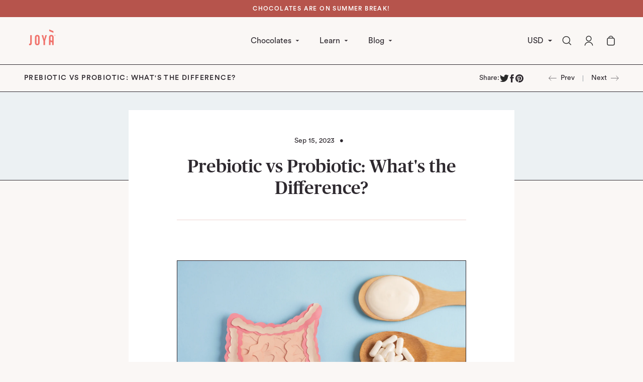

--- FILE ---
content_type: text/html; charset=utf-8
request_url: https://www.thejoyalife.com/blogs/wellness-lifestyle/prebiotic-vs-probiotic
body_size: 66480
content:
<!doctype html>
<html class="no-js" lang="en">
  <head>
    <!-- Google Tag Manager -->
<script>(function(w,d,s,l,i){w[l]=w[l]||[];w[l].push({'gtm.start':
new Date().getTime(),event:'gtm.js'});var f=d.getElementsByTagName(s)[0],
j=d.createElement(s),dl=l!='dataLayer'?'&l='+l:'';j.async=true;j.src=
'https://www.googletagmanager.com/gtm.js?id='+i+dl;f.parentNode.insertBefore(j,f);
})(window,document,'script','dataLayer','GTM-NKZ74SX');</script>
<!-- End Google Tag Manager -->


    <meta charset="utf-8">
    <meta http-equiv="X-UA-Compatible" content="IE=edge">
    <meta name="viewport" content="width=device-width,initial-scale=1">
    <meta name="theme-color" content="">
    <link rel="canonical" href="https://www.thejoyalife.com/blogs/wellness-lifestyle/prebiotic-vs-probiotic">
    <meta name="format-detection" content="telephone=no">

    
  <link rel="icon" type="image/png" sizes="64x64" href="//www.thejoyalife.com/cdn/shop/files/cropped-favicon-270x270_66e3bf12-29ff-43cc-a7fd-eb10be5a5fc5_64x64.png?v=1613539571">
  <link rel="icon" type="image/png" sizes="32x32" href="//www.thejoyalife.com/cdn/shop/files/cropped-favicon-270x270_66e3bf12-29ff-43cc-a7fd-eb10be5a5fc5_32x32.png?v=1613539571">
  <link rel="icon" type="image/png" sizes="16x16" href="//www.thejoyalife.com/cdn/shop/files/cropped-favicon-270x270_66e3bf12-29ff-43cc-a7fd-eb10be5a5fc5_16x16.png?v=1613539571">





    <title>Prebiotic vs Probiotic: What&#39;s the Difference?
&ndash; JOYÀ</title>

<meta name="description" content="Prebiotic vs. Probiotic: Explore the crucial role of these players in your gut health and learn how to cultivate a happy microbiome with JOYÀ.">


<meta property="og:site_name" content="JOYÀ">
<meta property="og:url" content="https://www.thejoyalife.com/blogs/wellness-lifestyle/prebiotic-vs-probiotic">
<meta property="og:title" content="Prebiotic vs Probiotic: What's the Difference?">
<meta property="og:type" content="article">
<meta property="og:description" content="Both probiotics and prebiotics have a place in your diet, and they aren’t as complicated as they sound. We’ll discuss why your gut health depends on both and how your overall wellness is directly tied to the gut"><meta property="og:image" content="http://www.thejoyalife.com/cdn/shop/articles/iStock-1348053190.jpg?v=1694793170">
      <meta property="og:image:secure_url" content="https://www.thejoyalife.com/cdn/shop/articles/iStock-1348053190.jpg?v=1694793170">
      <meta property="og:image:width" content="3864">
      <meta property="og:image:height" content="2576">
      <meta property="og:image:alt" content="Paper cutout of the intestines and spoons of probiotic supplements">

<meta name="twitter:site" content="@">
<meta name="twitter:card" content="summary_large_image">
<meta name="twitter:title" content="Prebiotic vs Probiotic: What's the Difference?">
<meta name="twitter:description" content="Both probiotics and prebiotics have a place in your diet, and they aren’t as complicated as they sound. We’ll discuss why your gut health depends on both and how your overall wellness is directly tied to the gut">


    <script>
      document.documentElement.className =
        document.documentElement.className.replace('no-js', '');
    </script>
    <script>
  window.theme = {
    routes: {
      recommendations: "\/recommendations\/products",
    },
    strings: {
      product: {
        addToCart: "Add",
        soldOut: "Sold Out",
      },
      customer: {
        addresses: {
          deleteConfirm: "Are you sure you want to delete this address?",
        },
      },
    },
    moneyFormat: "${{amount}}",};
</script>

    <script>
  window.pixelThemeSettings = {
    product: {
      removeInvalidVariants: false,
      disableUnavailableVariants: true,
    },
  };
</script>


    


  <link href="//www.thejoyalife.com/cdn/shop/t/114/assets/dist__styles-619c3d64.css" rel="stylesheet" type="text/css" media="all" />


    


  <script src="//www.thejoyalife.com/cdn/shop/t/114/assets/dist__theme-633c073f.js" type="module" crossorigin="anonymous"></script>



    <script>window.performance && window.performance.mark && window.performance.mark('shopify.content_for_header.start');</script><meta name="google-site-verification" content="z2VFJHX9_S7IyJlNTJUqX8jXd-SExNnUbK9yxIN4s9U">
<meta name="google-site-verification" content="4nPzKmIwciyaydmwpkMqibmsLbIDIdlFNBZrji6D3WI">
<meta name="facebook-domain-verification" content="ko2petm8oepjey28376m8vg3zg902m">
<meta name="google-site-verification" content="Viqb0m8PoNjH11YIK_l29K2Mf0jy5_MntREJHhszNSM">
<meta id="shopify-digital-wallet" name="shopify-digital-wallet" content="/19021299776/digital_wallets/dialog">
<meta name="shopify-checkout-api-token" content="7cd3ca284ecd54e723fcecb61ad16395">
<meta id="in-context-paypal-metadata" data-shop-id="19021299776" data-venmo-supported="false" data-environment="production" data-locale="en_US" data-paypal-v4="true" data-currency="USD">
<link rel="alternate" type="application/atom+xml" title="Feed" href="/blogs/wellness-lifestyle.atom" />
<link rel="alternate" hreflang="x-default" href="https://www.thejoyalife.com/blogs/wellness-lifestyle/prebiotic-vs-probiotic">
<link rel="alternate" hreflang="en" href="https://www.thejoyalife.com/blogs/wellness-lifestyle/prebiotic-vs-probiotic">
<link rel="alternate" hreflang="en-CA" href="https://www.thejoyalife.com/en-ca/blogs/wellness-lifestyle/prebiotic-vs-probiotic">
<script async="async" src="/checkouts/internal/preloads.js?locale=en-US"></script>
<link rel="preconnect" href="https://shop.app" crossorigin="anonymous">
<script async="async" src="https://shop.app/checkouts/internal/preloads.js?locale=en-US&shop_id=19021299776" crossorigin="anonymous"></script>
<script id="apple-pay-shop-capabilities" type="application/json">{"shopId":19021299776,"countryCode":"CA","currencyCode":"USD","merchantCapabilities":["supports3DS"],"merchantId":"gid:\/\/shopify\/Shop\/19021299776","merchantName":"JOYÀ","requiredBillingContactFields":["postalAddress","email"],"requiredShippingContactFields":["postalAddress","email"],"shippingType":"shipping","supportedNetworks":["visa","masterCard","amex","discover","jcb"],"total":{"type":"pending","label":"JOYÀ","amount":"1.00"},"shopifyPaymentsEnabled":true,"supportsSubscriptions":true}</script>
<script id="shopify-features" type="application/json">{"accessToken":"7cd3ca284ecd54e723fcecb61ad16395","betas":["rich-media-storefront-analytics"],"domain":"www.thejoyalife.com","predictiveSearch":true,"shopId":19021299776,"locale":"en"}</script>
<script>var Shopify = Shopify || {};
Shopify.shop = "joyasandbox.myshopify.com";
Shopify.locale = "en";
Shopify.currency = {"active":"USD","rate":"1.0"};
Shopify.country = "US";
Shopify.theme = {"name":"JOYÀ v1.1.5 - Localization in Header","id":138389782767,"schema_name":"Skeleton theme","schema_version":"1.2.0","theme_store_id":null,"role":"main"};
Shopify.theme.handle = "null";
Shopify.theme.style = {"id":null,"handle":null};
Shopify.cdnHost = "www.thejoyalife.com/cdn";
Shopify.routes = Shopify.routes || {};
Shopify.routes.root = "/";</script>
<script type="module">!function(o){(o.Shopify=o.Shopify||{}).modules=!0}(window);</script>
<script>!function(o){function n(){var o=[];function n(){o.push(Array.prototype.slice.apply(arguments))}return n.q=o,n}var t=o.Shopify=o.Shopify||{};t.loadFeatures=n(),t.autoloadFeatures=n()}(window);</script>
<script>
  window.ShopifyPay = window.ShopifyPay || {};
  window.ShopifyPay.apiHost = "shop.app\/pay";
  window.ShopifyPay.redirectState = null;
</script>
<script id="shop-js-analytics" type="application/json">{"pageType":"article"}</script>
<script defer="defer" async type="module" src="//www.thejoyalife.com/cdn/shopifycloud/shop-js/modules/v2/client.init-shop-cart-sync_IZsNAliE.en.esm.js"></script>
<script defer="defer" async type="module" src="//www.thejoyalife.com/cdn/shopifycloud/shop-js/modules/v2/chunk.common_0OUaOowp.esm.js"></script>
<script type="module">
  await import("//www.thejoyalife.com/cdn/shopifycloud/shop-js/modules/v2/client.init-shop-cart-sync_IZsNAliE.en.esm.js");
await import("//www.thejoyalife.com/cdn/shopifycloud/shop-js/modules/v2/chunk.common_0OUaOowp.esm.js");

  window.Shopify.SignInWithShop?.initShopCartSync?.({"fedCMEnabled":true,"windoidEnabled":true});

</script>
<script>
  window.Shopify = window.Shopify || {};
  if (!window.Shopify.featureAssets) window.Shopify.featureAssets = {};
  window.Shopify.featureAssets['shop-js'] = {"shop-cart-sync":["modules/v2/client.shop-cart-sync_DLOhI_0X.en.esm.js","modules/v2/chunk.common_0OUaOowp.esm.js"],"init-fed-cm":["modules/v2/client.init-fed-cm_C6YtU0w6.en.esm.js","modules/v2/chunk.common_0OUaOowp.esm.js"],"shop-button":["modules/v2/client.shop-button_BCMx7GTG.en.esm.js","modules/v2/chunk.common_0OUaOowp.esm.js"],"shop-cash-offers":["modules/v2/client.shop-cash-offers_BT26qb5j.en.esm.js","modules/v2/chunk.common_0OUaOowp.esm.js","modules/v2/chunk.modal_CGo_dVj3.esm.js"],"init-windoid":["modules/v2/client.init-windoid_B9PkRMql.en.esm.js","modules/v2/chunk.common_0OUaOowp.esm.js"],"init-shop-email-lookup-coordinator":["modules/v2/client.init-shop-email-lookup-coordinator_DZkqjsbU.en.esm.js","modules/v2/chunk.common_0OUaOowp.esm.js"],"shop-toast-manager":["modules/v2/client.shop-toast-manager_Di2EnuM7.en.esm.js","modules/v2/chunk.common_0OUaOowp.esm.js"],"shop-login-button":["modules/v2/client.shop-login-button_BtqW_SIO.en.esm.js","modules/v2/chunk.common_0OUaOowp.esm.js","modules/v2/chunk.modal_CGo_dVj3.esm.js"],"avatar":["modules/v2/client.avatar_BTnouDA3.en.esm.js"],"pay-button":["modules/v2/client.pay-button_CWa-C9R1.en.esm.js","modules/v2/chunk.common_0OUaOowp.esm.js"],"init-shop-cart-sync":["modules/v2/client.init-shop-cart-sync_IZsNAliE.en.esm.js","modules/v2/chunk.common_0OUaOowp.esm.js"],"init-customer-accounts":["modules/v2/client.init-customer-accounts_DenGwJTU.en.esm.js","modules/v2/client.shop-login-button_BtqW_SIO.en.esm.js","modules/v2/chunk.common_0OUaOowp.esm.js","modules/v2/chunk.modal_CGo_dVj3.esm.js"],"init-shop-for-new-customer-accounts":["modules/v2/client.init-shop-for-new-customer-accounts_JdHXxpS9.en.esm.js","modules/v2/client.shop-login-button_BtqW_SIO.en.esm.js","modules/v2/chunk.common_0OUaOowp.esm.js","modules/v2/chunk.modal_CGo_dVj3.esm.js"],"init-customer-accounts-sign-up":["modules/v2/client.init-customer-accounts-sign-up_D6__K_p8.en.esm.js","modules/v2/client.shop-login-button_BtqW_SIO.en.esm.js","modules/v2/chunk.common_0OUaOowp.esm.js","modules/v2/chunk.modal_CGo_dVj3.esm.js"],"checkout-modal":["modules/v2/client.checkout-modal_C_ZQDY6s.en.esm.js","modules/v2/chunk.common_0OUaOowp.esm.js","modules/v2/chunk.modal_CGo_dVj3.esm.js"],"shop-follow-button":["modules/v2/client.shop-follow-button_XetIsj8l.en.esm.js","modules/v2/chunk.common_0OUaOowp.esm.js","modules/v2/chunk.modal_CGo_dVj3.esm.js"],"lead-capture":["modules/v2/client.lead-capture_DvA72MRN.en.esm.js","modules/v2/chunk.common_0OUaOowp.esm.js","modules/v2/chunk.modal_CGo_dVj3.esm.js"],"shop-login":["modules/v2/client.shop-login_ClXNxyh6.en.esm.js","modules/v2/chunk.common_0OUaOowp.esm.js","modules/v2/chunk.modal_CGo_dVj3.esm.js"],"payment-terms":["modules/v2/client.payment-terms_CNlwjfZz.en.esm.js","modules/v2/chunk.common_0OUaOowp.esm.js","modules/v2/chunk.modal_CGo_dVj3.esm.js"]};
</script>
<script>(function() {
  var isLoaded = false;
  function asyncLoad() {
    if (isLoaded) return;
    isLoaded = true;
    var urls = ["https:\/\/cdn.getcarro.com\/script-tags\/all\/nb-101920173500.js?shop=joyasandbox.myshopify.com"];
    for (var i = 0; i < urls.length; i++) {
      var s = document.createElement('script');
      s.type = 'text/javascript';
      s.async = true;
      s.src = urls[i];
      var x = document.getElementsByTagName('script')[0];
      x.parentNode.insertBefore(s, x);
    }
  };
  if(window.attachEvent) {
    window.attachEvent('onload', asyncLoad);
  } else {
    window.addEventListener('load', asyncLoad, false);
  }
})();</script>
<script id="__st">var __st={"a":19021299776,"offset":-18000,"reqid":"581f9b02-d94f-4060-8b9e-f7130153e20a-1768405894","pageurl":"www.thejoyalife.com\/blogs\/wellness-lifestyle\/prebiotic-vs-probiotic","s":"articles-588540444911","u":"0b67e4f3e84c","p":"article","rtyp":"article","rid":588540444911};</script>
<script>window.ShopifyPaypalV4VisibilityTracking = true;</script>
<script id="captcha-bootstrap">!function(){'use strict';const t='contact',e='account',n='new_comment',o=[[t,t],['blogs',n],['comments',n],[t,'customer']],c=[[e,'customer_login'],[e,'guest_login'],[e,'recover_customer_password'],[e,'create_customer']],r=t=>t.map((([t,e])=>`form[action*='/${t}']:not([data-nocaptcha='true']) input[name='form_type'][value='${e}']`)).join(','),a=t=>()=>t?[...document.querySelectorAll(t)].map((t=>t.form)):[];function s(){const t=[...o],e=r(t);return a(e)}const i='password',u='form_key',d=['recaptcha-v3-token','g-recaptcha-response','h-captcha-response',i],f=()=>{try{return window.sessionStorage}catch{return}},m='__shopify_v',_=t=>t.elements[u];function p(t,e,n=!1){try{const o=window.sessionStorage,c=JSON.parse(o.getItem(e)),{data:r}=function(t){const{data:e,action:n}=t;return t[m]||n?{data:e,action:n}:{data:t,action:n}}(c);for(const[e,n]of Object.entries(r))t.elements[e]&&(t.elements[e].value=n);n&&o.removeItem(e)}catch(o){console.error('form repopulation failed',{error:o})}}const l='form_type',E='cptcha';function T(t){t.dataset[E]=!0}const w=window,h=w.document,L='Shopify',v='ce_forms',y='captcha';let A=!1;((t,e)=>{const n=(g='f06e6c50-85a8-45c8-87d0-21a2b65856fe',I='https://cdn.shopify.com/shopifycloud/storefront-forms-hcaptcha/ce_storefront_forms_captcha_hcaptcha.v1.5.2.iife.js',D={infoText:'Protected by hCaptcha',privacyText:'Privacy',termsText:'Terms'},(t,e,n)=>{const o=w[L][v],c=o.bindForm;if(c)return c(t,g,e,D).then(n);var r;o.q.push([[t,g,e,D],n]),r=I,A||(h.body.append(Object.assign(h.createElement('script'),{id:'captcha-provider',async:!0,src:r})),A=!0)});var g,I,D;w[L]=w[L]||{},w[L][v]=w[L][v]||{},w[L][v].q=[],w[L][y]=w[L][y]||{},w[L][y].protect=function(t,e){n(t,void 0,e),T(t)},Object.freeze(w[L][y]),function(t,e,n,w,h,L){const[v,y,A,g]=function(t,e,n){const i=e?o:[],u=t?c:[],d=[...i,...u],f=r(d),m=r(i),_=r(d.filter((([t,e])=>n.includes(e))));return[a(f),a(m),a(_),s()]}(w,h,L),I=t=>{const e=t.target;return e instanceof HTMLFormElement?e:e&&e.form},D=t=>v().includes(t);t.addEventListener('submit',(t=>{const e=I(t);if(!e)return;const n=D(e)&&!e.dataset.hcaptchaBound&&!e.dataset.recaptchaBound,o=_(e),c=g().includes(e)&&(!o||!o.value);(n||c)&&t.preventDefault(),c&&!n&&(function(t){try{if(!f())return;!function(t){const e=f();if(!e)return;const n=_(t);if(!n)return;const o=n.value;o&&e.removeItem(o)}(t);const e=Array.from(Array(32),(()=>Math.random().toString(36)[2])).join('');!function(t,e){_(t)||t.append(Object.assign(document.createElement('input'),{type:'hidden',name:u})),t.elements[u].value=e}(t,e),function(t,e){const n=f();if(!n)return;const o=[...t.querySelectorAll(`input[type='${i}']`)].map((({name:t})=>t)),c=[...d,...o],r={};for(const[a,s]of new FormData(t).entries())c.includes(a)||(r[a]=s);n.setItem(e,JSON.stringify({[m]:1,action:t.action,data:r}))}(t,e)}catch(e){console.error('failed to persist form',e)}}(e),e.submit())}));const S=(t,e)=>{t&&!t.dataset[E]&&(n(t,e.some((e=>e===t))),T(t))};for(const o of['focusin','change'])t.addEventListener(o,(t=>{const e=I(t);D(e)&&S(e,y())}));const B=e.get('form_key'),M=e.get(l),P=B&&M;t.addEventListener('DOMContentLoaded',(()=>{const t=y();if(P)for(const e of t)e.elements[l].value===M&&p(e,B);[...new Set([...A(),...v().filter((t=>'true'===t.dataset.shopifyCaptcha))])].forEach((e=>S(e,t)))}))}(h,new URLSearchParams(w.location.search),n,t,e,['guest_login'])})(!0,!0)}();</script>
<script integrity="sha256-4kQ18oKyAcykRKYeNunJcIwy7WH5gtpwJnB7kiuLZ1E=" data-source-attribution="shopify.loadfeatures" defer="defer" src="//www.thejoyalife.com/cdn/shopifycloud/storefront/assets/storefront/load_feature-a0a9edcb.js" crossorigin="anonymous"></script>
<script crossorigin="anonymous" defer="defer" src="//www.thejoyalife.com/cdn/shopifycloud/storefront/assets/shopify_pay/storefront-65b4c6d7.js?v=20250812"></script>
<script data-source-attribution="shopify.dynamic_checkout.dynamic.init">var Shopify=Shopify||{};Shopify.PaymentButton=Shopify.PaymentButton||{isStorefrontPortableWallets:!0,init:function(){window.Shopify.PaymentButton.init=function(){};var t=document.createElement("script");t.src="https://www.thejoyalife.com/cdn/shopifycloud/portable-wallets/latest/portable-wallets.en.js",t.type="module",document.head.appendChild(t)}};
</script>
<script data-source-attribution="shopify.dynamic_checkout.buyer_consent">
  function portableWalletsHideBuyerConsent(e){var t=document.getElementById("shopify-buyer-consent"),n=document.getElementById("shopify-subscription-policy-button");t&&n&&(t.classList.add("hidden"),t.setAttribute("aria-hidden","true"),n.removeEventListener("click",e))}function portableWalletsShowBuyerConsent(e){var t=document.getElementById("shopify-buyer-consent"),n=document.getElementById("shopify-subscription-policy-button");t&&n&&(t.classList.remove("hidden"),t.removeAttribute("aria-hidden"),n.addEventListener("click",e))}window.Shopify?.PaymentButton&&(window.Shopify.PaymentButton.hideBuyerConsent=portableWalletsHideBuyerConsent,window.Shopify.PaymentButton.showBuyerConsent=portableWalletsShowBuyerConsent);
</script>
<script data-source-attribution="shopify.dynamic_checkout.cart.bootstrap">document.addEventListener("DOMContentLoaded",(function(){function t(){return document.querySelector("shopify-accelerated-checkout-cart, shopify-accelerated-checkout")}if(t())Shopify.PaymentButton.init();else{new MutationObserver((function(e,n){t()&&(Shopify.PaymentButton.init(),n.disconnect())})).observe(document.body,{childList:!0,subtree:!0})}}));
</script>
<link id="shopify-accelerated-checkout-styles" rel="stylesheet" media="screen" href="https://www.thejoyalife.com/cdn/shopifycloud/portable-wallets/latest/accelerated-checkout-backwards-compat.css" crossorigin="anonymous">
<style id="shopify-accelerated-checkout-cart">
        #shopify-buyer-consent {
  margin-top: 1em;
  display: inline-block;
  width: 100%;
}

#shopify-buyer-consent.hidden {
  display: none;
}

#shopify-subscription-policy-button {
  background: none;
  border: none;
  padding: 0;
  text-decoration: underline;
  font-size: inherit;
  cursor: pointer;
}

#shopify-subscription-policy-button::before {
  box-shadow: none;
}

      </style>

<script>window.performance && window.performance.mark && window.performance.mark('shopify.content_for_header.end');</script>

    <meta
      name="facebook-domain-verification"
      content="snpk63vgf4fu07ldy4gigr80ovcrd9"
    >
    <meta name="p:domain_verify" content="7063fafe77d007b75e49ae5b9fa38376">

    
    
    
      
<script>
    var TRANSLATIONS = {
        en: {
            translation: {
                titles: {
                    return_to_account: "Return to account details",
                    subscription: "Subscription",
                    subscriptions: "Subscriptions",
                    loading: "Loading...",
                    cancel: "Cancel",
                    save: "Save",
                    continue: "Continue",
                    pause: "Pause",
                    edit: "Edit",
                    my_subscriptions: "My Subscriptions",
                    frequency: "Frequency",
                    next_order: "Next Order",
                    confirm: "Confirm",
                    remove: "Remove",
                    description: "Description",
                    add: "Add",
                },
                email_gate: {
                    no_subs: "You don&#39;t have any subscriptions yet",
                    check_email: "Check your email to access your subscriptions, {{email}}",
                    cta_access_link: "Email me an access link",
                },
                subscriptions: {
                    error: "There was an error loading your subscriptions",
                    no_subs: "You don&#39;t have any subscriptions yet",
                    link_to_account: "Return to Account Details",
                },
                subscription: {
                    fetch_error: "There was an error fetching the detail subscription",
                    auth_error: "There was authorization error, please login again",
                    plan: "Plan",
                    active: "Active",
                    activate: "Activate",
                    pause: "Pause",
                    paused: "Paused",
                    cancel: "Cancel",
                    cancelled: "Cancelled",
                    shipment_info: "Shipment info",
                    update_shipping: "Update shipping",
                    payment_method: "Payment method",
                    pay_pal_payment_method: "PayPal",
                    ending_in: "ending in",
                    expires: "Expires",
                    add_phone: "Enter a phone number",
                    add_name: "Enter your name",
                    add_lastName: "Enter your last name",
                    billing_attepts: "Billing Attempts",
                    percentage_dynamic_discount: "{{discount}} % off",
                    fixed_amount_dynamic_discount: "{{discount}} off",
                    then_dynamic_discount: " then {{discount}}",
                    orders_dynamic_discount: " for {{orderQty}} orders,",
                    billing_attepts_empty: "There are no billing attempts",
                    billing_attepts_error: "There was an error loading the billing attempts",
                    subs_details: "Subscription Details",
                    update_payment_btn: "Update payment",
                    cancel_prompt_title: "Canceling subscription cannot be undone. If you want to resume shipments, you will need to create a new order in the store.",
                    cancel_error: "There was an error trying to cancel your subscription",
                    no_payment_method_error: "Payment method missing from subscription.",
                    no_payment_method_error_add: "Please add a new card.",
                    new_payment_method_success: "Successfully updated the payment method.",
                    new_payment_method_error: "Unknown error adding your payment method. Please try again.",
                    remove_line_error: "There was an error trying to remove the product",
                    remove_line_success: "Successfully removed the product",
                    ships_to: "Ships to",
                    update_payment_success: "An email was sent to {{email}} with a secure link to update payment information.",
                    update_payment_success_dunning: "An email was sent to {{email}} with a secure link to update payment information. After payment information is updated we will retry the order.",
                    update_payment_success_payment_error: "Unable to add payment method. An email was sent to {{email}} with a secure link to update payment.",
                    update_payment_error: "There was an error updating your payment information",
                    sales_tax: "Sales tax (if applicable) is not displayed because it is calculated with each new order.",
                    skip_billing_interval_prompt: "Are you sure you want to skip?",
                    skip_billing_interval_success: "Your next order has been rescheduled to {{date}}",
                    skip_billing_interval_error: "There was an error skipping your next order",
                    skip_until: "Skip until",
                    skip_next: "Skip next",
                    order_now: "Order now",
                    next_order_success: "Your next order has been rescheduled to {{date}}",
                    next_order_error: "There was an error setting the subscription&#39;s next order date.",
                    add_new_address: "Add new address",
                    address_update_success: "Address updated successfully",
                    address_update_failed: "We encountered an unknown error. Please try again.",
                    pause_subscription: "Pause subscription",
                    cancel_subscription: "Cancel subscription",
                    pause_disclaimer_date: "We will postpone your subscription. Your subscription will remain active, but you will not be charged until {{date}}. You can pause indefinitely or reschedule anytime.",
                    pause_disclaimer_indefinitely: "You will not be charged while your subscription is paused. Reactivate your subscription anytime in your account.",
                    pause_success: "Your subscription was paused successfully",
                    reactivate_btn: "Reactivate now",
                    reactivate: "Reactivate",
                    reactivate_success: "Your subscription has been successfully reactivated.",
                    reactivate_error: "Something went wrong while reactivating your subscription. Please try again",
                    frequency_days: "day(s)",
                    frequency_weeks: "week(s)",
                    frequency_months: "month(s)",
                    order_now_modal_body: "You will be charged {{amount}} and your shipment will go out as soon as possible.",
                    amount: "Amount",
                    frequency_update_success: "Delivery frequency updated to {{ frequency }}.",
                    frequency_update_error: "Unknown error. Delivery frequency could not be updated.",
                    customer_update_success: "Customer information has been updated",
                    customer_update_error: "Unknown error. Customer information could not be updated.",
                    customer_update_info: "Adding your phone number, you will receive free SMS with information about your next subscription, allowing you to skip it,or editing it through your phone",
                    verified_phone: "Phone verified",
                    not_verified_phone: "Phone not verified",
                    verify_phone: "Verify",
                    enter_code: "Enter the verification code",
                    verify_code_error: "There was an error verifying your phone number.",
                    verify_code_retry_error: "You have tried to verify your phone number too many times. Please, try it later.",
                    verify_code_success: "Phone number verified successfully",
                    code_received: "You must have received a confirmation code in the provided phone number.",
                    code_enter: "Please enter the code below to verify your phone number.",
                    code_send: "Send code",
                    qty: "Qty",
                    manage: "Manage",
                    your_next_order: "Your next order",
                    swap_product: "Swap products",
                    swap_product_cta: "Swap for another product...",
                    or: "Or",
                    update_variant: "Change selection",
                    update_bundle: "Update Box",
                    save: "Save {{percentage}}%",
                    failed_payment_message: "Failed payment with saved method. We will automatically retry payment.",
                    failed_payment_cta: "Update Payment method",
                    order_now_success: "Order placed successfully",
                    order_now_error: "Unknown error. Please try again.",
                    update_current_payment_method: "Update current payment method",
                    add_new_card: "Add new card",
                    delayed: "Delayed",
                    delayedNotification: "Subscription delayed due to inventory. Order will ship when item becomes available. To receive order more quickly, please update selection below.",
                    update_success: "Your subscription has been updated successfully.",
                    update_line_success: "Subscription updated. The order will ship out as soon as possible.",
                    update_error: "Something went wrong. Your subscription has not been changed.",
                },
                new_payment_method: {
                    title: "Enter payment method",
                    payment_info: "Payment information",
                    card_number: "Card number",
                    exp_date: "Exp date",
                    security_code: "CVV",
                    first_name: "First Name",
                    last_name: "Last Name",
                    billing_address: "Billing address",
                    address1: "Address",
                    address2: "Apartment, suite, etc. (optional)",
                    city: "City",
                    country: "Country/Region",
                    state: "State/Province",
                    zip: "Zip code",
                    phone: "Phone (optional)",
                },
                tables: {
                    ID: "ID",
                    status: "Status",
                    item: "Item",
                    created: "Created",
                    next_order: "Next Order",
                    skip: "Skip",
                    product: "Product",
                    quantity: "Quantity",
                    price: "Price",
                    total: "Total",
                    shipping: "Shipping",
                    originated: "Originated",
                    frequency: "Frequency",
                    phone: "Phone",
                    name: "Name",
                    lastName: "Last name",
                    date: "Date",
                    sold_out: "Sold out",
                    partial_inventory: "Partial inventory",
                    qty_sold_out: " • {{quantity}} sold out",
                    order_number: "Order Number",
                    subtotal: "Subtotal",
                    loading_fulfillments: "Loading...",
                    last_fulfillment: "Last fulfillment",
                    next_fulfillment: "Next fulfillment",
                    merchant_discount: "Discount",
                    one_time_discount_label: "(One-time)",
                    finite_discount_label: "({{times}} left)",
                },
                login: {
                    start_intro: "Enter your email address to get started",
                    welcome: "Welcome",
                    send_link: "We&#39;ll email you a secure link to sign in.",
                    email_address: "Email address",
                    continue: "Continue",
                    welcome_back: "Welcome back",
                    choose_login: "Choose how to login for",
                    send_secure_link: "Send me secure link",
                    login_password: "Login with password",
                    check_email: "Check your email for login link",
                    secure_email_sent: "We&#39;ve sent a secure email to {{email}}. The link expires in 24 hours.",
                    not_received: "Didn&#39;t receive it?",
                    new_link: "Send me a new link",
                    different_email: "Try different email",
                    no_subscriptions: "No subscriptions found",
                    invalid_email: "Invalid Email",
                    no_subscriptions_message: "We couldn&#39;t find any subscriptions associated with",
                },
                product_swap: {
                    title_select: "Choose replacement item",
                    title_confirm: "Confirm",
                    sold_out: "Sold out",
                    choose: "Choose",
                    back: "Back",
                    confirm: "Confirm",
                    save: "Save",
                    update: "Update",
                    original_item: "Original item",
                    replacement_item: "Replacement item",
                    update_success: "Successfully swapped items for the next order.",
                    update_error: "Something went wrong. Your subscription has not been changed.",
                },
                bundles: {
                    build_box: "Build your box",
                    of: "of",
                    back: "Back",
                    continue: "Continue",
                    add_cart: "Add to cart",
                    select_plan: "Select plan",
                    build_your_box: "Build your box",
                    addons: "Add-ons",
                    checkout: "Checkout",
                    edit_my_box: "Edit my box",
                    box_size: "Box size",
                    add_cart_error: "There was an error updating your cart.",
                    update_price: "Cost of the box has changed from {{prevBasePrice}} to {{basePrice}}",
                    update_success: "Box successfully updated",
                    update_error: "Something went wrong trying to update the box",
                    delivery_options: "Delivery options",
                    one_time_delivery: "One time",
                    additional_products: "Additional products",
                },
                addons: {
                    title: "Add Items",
                    selection_unavailable: "Selection unavailable",
                    success_added: "Successfully added items to your subscription.",
                    subtitle: "Add items to your upcoming order",
                    subscribe: "Subscribe",
                    select: "Add",
                    see_products: "See all products",
                    modal_title: "Add products to your next order",
                    save: "Save",
                    type: "Type",
                },
                sms: {
                    title: "Text updates",
                    enable: "Enable",
                    edit_phone: "Edit phone number",
                    enable_phone: "Enable text updates",
                    phone_placeholder: "Enter phone number",
                    enable_phone_text: "Text messages allow you to update subscriptions on the go. Message and. data rates may apply.",
                    phone: "Phone number",
                    invalid_phone: "Invalid phone number",
                    invalid_country: "Only US and CA phone numbers are supported.",
                    duplicated_phone_error: "Phone number already in use",
                },
                cancelModal: {
                    header: "Reason for cancelling",
                    neverMind: "Never mind",
                    back: "Back",
                    continue: "Continue",
                    continueWithCancellation: "Continue with cancellation",
                    continueCancel: "Continue cancel",
                    confirmCancellation: "Confirm cancellation",
                    error: "There was an unknown error",
                    tryAgain: "Try again.",
                    TOO_MUCH: "I have too much",
                    MOVING: "Moving to a new place",
                    COMPETITOR: "Switching to a competitor",
                    BUDGET: "Doesn’t fit my budget",
                    NOT_ENJOY: "I didn’t enjoy the product",
                    NO_NEED: "No longer need this",
                    TRAVELLING: "I’m traveling",
                    OTHER: "Other",
                    frequency: {
                        modalTitle: "Frequency update available",
                        title: "Update frequency instead of losing subscription",
                        subtitle: "By updating your delivery frequency, you can control how often you receive shipments.",
                        updateFrequency: "Update frequency",
                        formModalTitle: "Edit frequency",
                        formTitle: "You control how often your receive deliveries. Upcoming orders will be delivered on the frequency selected below.",
                        formDelivery: "Delivery every",
                        setFrequency: "Set frequency",
                    },
                    address: {
                        modalPromptTitle: "Address update available",
                        promptTitle: "Moving doesn’t have to mean cancellation",
                        promptSubtitle: "By updating your address, you have the option of keeping your subscription with you wherever you go!",
                        promptUpdateAddress: "Update address",
                        modalFormTitle: "Enter address",
                        noShippingOptions: "There are no shipping options available for that address.",
                        confirmModalTitle: "Shipping confirmation",
                        confirmTitle: "The price of shipping for your subscription will change from {{oldPrice}} to {{newPrice}} because your new address is in a different delivery zone.",
                        confirmAcceptShipping: "Accept shipping",
                        newAddress: "New address:",
                        oldAddress: "Old address:",
                    },
                    pause: {
                        header: "Pause available",
                        title: "Did you know you can pause instead?",
                        description: "Instead of cancelling, pausing your subscription allows you to keep billing and shipping details saved when you’re ready to reactivate your subscription.",
                        cta: "Pause subscription",
                        success: "Your subscription was paused successfully",
                    },
                    skip: {
                        header: "Skip available",
                        title: "You can skip or reschedule your next order",
                        description: "Keep your shipments coming once you’re back from your trip. Consider skipping or rescheduling instead of canceling.",
                        ctaReschedule: "Reschedule next order",
                        ctaSkip: "Skip next",
                        success: "Your next order has been rescheduled to {{date}}",
                    },
                    reschedule: {
                        header: "Schedule next order",
                        confirmReschedule: "Reschedule",
                        dateFormat: "mm/dd/yyyy",
                        inputLabel: "Next order",
                        description: "Your subscription will remain active, but we will postpone your subscription until the date you select below.",
                    },
                    confirm: {
                        header: "Translation missing: en.awtomatic.customer_portal.cancelModal.confirm.header",
                        modalTitle: "Additional feedback",
                        title: "Please provide additional feedback (optional)",
                        button: "Confirm cancellation",
                        success: "Subscription cancelled",
                    },
                },
                drawers: {
                    updateAddress: {
                        title: "Enter address",
                    },
                },
            },
        },
    };

    window.bundleapp = window.bundleapp || {};
    window.bundleapp.settings = {
        ...window.bundleapp.settings,
        translations: TRANSLATIONS,
    };
</script>

    
    

    

    

    

    <script>
      tolstoyAppKey = 'c948a952-e7a2-478c-a793-6ea55bfc26ce';
    </script>
    <script src="https://widget.gotolstoy.com/widget/widget.js" defer></script>

    <script type="application/ld+json">
      {
        "@context": "https://schema.org",
        "@type": "Corporation",
        "name": "JOYÁ",
        "url": "https://www.thejoyalife.com/",
        "logo": "https://cdn.shopify.com/s/files/1/0190/2129/9776/files/Joya-Logo-Horizontal-Red-R-Square_Padding.png?v=1684968478&width=70",
        "contactPoint": {
          "@type": "ContactPoint",
          "telephone": "+1-888-477-7387",
          "contactType": "customer service",
          "contactOption": "TollFree",
          "areaServed": ["US", "CA"],
          "availableLanguage": "en"
        },
        "sameAs": [
          "https://www.facebook.com/thejoyalife/",
          "https://www.instagram.com/thejoyalife/"
        ]
      }
    </script>
    <style>
    @media only screen and (min-width: 769px){
      div[data-tolstoy-element=tolstoy-carousel-container-b65noqbsmijrq]{
        display:none !important;
      }
    }
    
    @media only screen and (max-width: 768px){
      div[data-tolstoy-element=tolstoy-carousel-container-rlnrfh43bvks4]{
        display:none !important;
      }
    }
      
    </style>
  <!-- BEGIN app block: shopify://apps/judge-me-reviews/blocks/judgeme_core/61ccd3b1-a9f2-4160-9fe9-4fec8413e5d8 --><!-- Start of Judge.me Core -->






<link rel="dns-prefetch" href="https://cdnwidget.judge.me">
<link rel="dns-prefetch" href="https://cdn.judge.me">
<link rel="dns-prefetch" href="https://cdn1.judge.me">
<link rel="dns-prefetch" href="https://api.judge.me">

<script data-cfasync='false' class='jdgm-settings-script'>window.jdgmSettings={"pagination":5,"disable_web_reviews":true,"badge_no_review_text":"No reviews","badge_n_reviews_text":"{{ n }} review/reviews","hide_badge_preview_if_no_reviews":true,"badge_hide_text":false,"enforce_center_preview_badge":false,"widget_title":"Customer Reviews","widget_open_form_text":"Write a review","widget_close_form_text":"Cancel review","widget_refresh_page_text":"Refresh page","widget_summary_text":"Based on {{ number_of_reviews }} review/reviews","widget_no_review_text":"Be the first to write a review","widget_name_field_text":"Display name","widget_verified_name_field_text":"Verified Name (public)","widget_name_placeholder_text":"Display name","widget_required_field_error_text":"This field is required.","widget_email_field_text":"Email address","widget_verified_email_field_text":"Verified Email (private, can not be edited)","widget_email_placeholder_text":"Your email address","widget_email_field_error_text":"Please enter a valid email address.","widget_rating_field_text":"Rating","widget_review_title_field_text":"Review Title","widget_review_title_placeholder_text":"Give your review a title","widget_review_body_field_text":"Review content","widget_review_body_placeholder_text":"Start writing here...","widget_pictures_field_text":"Picture/Video (optional)","widget_submit_review_text":"Submit Review","widget_submit_verified_review_text":"Submit Verified Review","widget_submit_success_msg_with_auto_publish":"Thank you! Please refresh the page in a few moments to see your review. You can remove or edit your review by logging into \u003ca href='https://judge.me/login' target='_blank' rel='nofollow noopener'\u003eJudge.me\u003c/a\u003e","widget_submit_success_msg_no_auto_publish":"Thank you! Your review will be published as soon as it is approved by the shop admin. You can remove or edit your review by logging into \u003ca href='https://judge.me/login' target='_blank' rel='nofollow noopener'\u003eJudge.me\u003c/a\u003e","widget_show_default_reviews_out_of_total_text":"Showing {{ n_reviews_shown }} out of {{ n_reviews }} reviews.","widget_show_all_link_text":"Show all","widget_show_less_link_text":"Show less","widget_author_said_text":"{{ reviewer_name }} said:","widget_days_text":"{{ n }} days ago","widget_weeks_text":"{{ n }} week/weeks ago","widget_months_text":"{{ n }} month/months ago","widget_years_text":"{{ n }} year/years ago","widget_yesterday_text":"Yesterday","widget_today_text":"Today","widget_replied_text":"\u003e\u003e {{ shop_name }} replied:","widget_read_more_text":"Read more","widget_reviewer_name_as_initial":"","widget_rating_filter_color":"#fbcd0a","widget_rating_filter_see_all_text":"See all reviews","widget_sorting_most_recent_text":"Most Recent","widget_sorting_highest_rating_text":"Highest Rating","widget_sorting_lowest_rating_text":"Lowest Rating","widget_sorting_with_pictures_text":"Only Pictures","widget_sorting_most_helpful_text":"Most Helpful","widget_open_question_form_text":"Ask a question","widget_reviews_subtab_text":"Reviews","widget_questions_subtab_text":"Questions","widget_question_label_text":"Question","widget_answer_label_text":"Answer","widget_question_placeholder_text":"Write your question here","widget_submit_question_text":"Submit Question","widget_question_submit_success_text":"Thank you for your question! We will notify you once it gets answered.","verified_badge_text":"Verified","verified_badge_bg_color":"","verified_badge_text_color":"","verified_badge_placement":"left-of-reviewer-name","widget_review_max_height":"","widget_hide_border":false,"widget_social_share":false,"widget_thumb":false,"widget_review_location_show":false,"widget_location_format":"","all_reviews_include_out_of_store_products":true,"all_reviews_out_of_store_text":"(out of store)","all_reviews_pagination":100,"all_reviews_product_name_prefix_text":"about","enable_review_pictures":true,"enable_question_anwser":false,"widget_theme":"default","review_date_format":"mm/dd/yyyy","default_sort_method":"most-recent","widget_product_reviews_subtab_text":"Product Reviews","widget_shop_reviews_subtab_text":"Shop Reviews","widget_other_products_reviews_text":"Reviews for other products","widget_store_reviews_subtab_text":"Store reviews","widget_no_store_reviews_text":"This store hasn't received any reviews yet","widget_web_restriction_product_reviews_text":"This product hasn't received any reviews yet","widget_no_items_text":"No items found","widget_show_more_text":"Show more","widget_write_a_store_review_text":"Write a Store Review","widget_other_languages_heading":"Reviews in Other Languages","widget_translate_review_text":"Translate review to {{ language }}","widget_translating_review_text":"Translating...","widget_show_original_translation_text":"Show original ({{ language }})","widget_translate_review_failed_text":"Review couldn't be translated.","widget_translate_review_retry_text":"Retry","widget_translate_review_try_again_later_text":"Try again later","show_product_url_for_grouped_product":false,"widget_sorting_pictures_first_text":"Pictures First","show_pictures_on_all_rev_page_mobile":false,"show_pictures_on_all_rev_page_desktop":false,"floating_tab_hide_mobile_install_preference":false,"floating_tab_button_name":"★ Reviews","floating_tab_title":"Let customers speak for us","floating_tab_button_color":"","floating_tab_button_background_color":"","floating_tab_url":"","floating_tab_url_enabled":false,"floating_tab_tab_style":"text","all_reviews_text_badge_text":"Customers rate us {{ shop.metafields.judgeme.all_reviews_rating | round: 1 }}/5 based on {{ shop.metafields.judgeme.all_reviews_count }} reviews.","all_reviews_text_badge_text_branded_style":"{{ shop.metafields.judgeme.all_reviews_rating | round: 1 }} out of 5 stars based on {{ shop.metafields.judgeme.all_reviews_count }} reviews","is_all_reviews_text_badge_a_link":false,"show_stars_for_all_reviews_text_badge":false,"all_reviews_text_badge_url":"","all_reviews_text_style":"branded","all_reviews_text_color_style":"judgeme_brand_color","all_reviews_text_color":"#108474","all_reviews_text_show_jm_brand":false,"featured_carousel_show_header":true,"featured_carousel_title":"Let customers speak for us","testimonials_carousel_title":"Customers are saying","videos_carousel_title":"Real customer stories","cards_carousel_title":"Customers are saying","featured_carousel_count_text":"from {{ n }} reviews","featured_carousel_add_link_to_all_reviews_page":false,"featured_carousel_url":"","featured_carousel_show_images":true,"featured_carousel_autoslide_interval":5,"featured_carousel_arrows_on_the_sides":false,"featured_carousel_height":250,"featured_carousel_width":80,"featured_carousel_image_size":0,"featured_carousel_image_height":250,"featured_carousel_arrow_color":"#eeeeee","verified_count_badge_style":"branded","verified_count_badge_orientation":"horizontal","verified_count_badge_color_style":"judgeme_brand_color","verified_count_badge_color":"#108474","is_verified_count_badge_a_link":false,"verified_count_badge_url":"","verified_count_badge_show_jm_brand":true,"widget_rating_preset_default":5,"widget_first_sub_tab":"product-reviews","widget_show_histogram":true,"widget_histogram_use_custom_color":false,"widget_pagination_use_custom_color":false,"widget_star_use_custom_color":false,"widget_verified_badge_use_custom_color":false,"widget_write_review_use_custom_color":false,"picture_reminder_submit_button":"Upload Pictures","enable_review_videos":false,"mute_video_by_default":false,"widget_sorting_videos_first_text":"Videos First","widget_review_pending_text":"Pending","featured_carousel_items_for_large_screen":3,"social_share_options_order":"Facebook,Twitter","remove_microdata_snippet":true,"disable_json_ld":false,"enable_json_ld_products":false,"preview_badge_show_question_text":false,"preview_badge_no_question_text":"No questions","preview_badge_n_question_text":"{{ number_of_questions }} question/questions","qa_badge_show_icon":false,"qa_badge_position":"same-row","remove_judgeme_branding":false,"widget_add_search_bar":false,"widget_search_bar_placeholder":"Search","widget_sorting_verified_only_text":"Verified only","featured_carousel_theme":"default","featured_carousel_show_rating":true,"featured_carousel_show_title":true,"featured_carousel_show_body":true,"featured_carousel_show_date":false,"featured_carousel_show_reviewer":true,"featured_carousel_show_product":false,"featured_carousel_header_background_color":"#108474","featured_carousel_header_text_color":"#ffffff","featured_carousel_name_product_separator":"reviewed","featured_carousel_full_star_background":"#108474","featured_carousel_empty_star_background":"#dadada","featured_carousel_vertical_theme_background":"#f9fafb","featured_carousel_verified_badge_enable":true,"featured_carousel_verified_badge_color":"#108474","featured_carousel_border_style":"round","featured_carousel_review_line_length_limit":3,"featured_carousel_more_reviews_button_text":"Read more reviews","featured_carousel_view_product_button_text":"View product","all_reviews_page_load_reviews_on":"scroll","all_reviews_page_load_more_text":"Load More Reviews","disable_fb_tab_reviews":false,"enable_ajax_cdn_cache":false,"widget_advanced_speed_features":5,"widget_public_name_text":"displayed publicly like","default_reviewer_name":"John Smith","default_reviewer_name_has_non_latin":true,"widget_reviewer_anonymous":"Anonymous","medals_widget_title":"Judge.me Review Medals","medals_widget_background_color":"#f9fafb","medals_widget_position":"footer_all_pages","medals_widget_border_color":"#f9fafb","medals_widget_verified_text_position":"left","medals_widget_use_monochromatic_version":false,"medals_widget_elements_color":"#108474","show_reviewer_avatar":true,"widget_invalid_yt_video_url_error_text":"Not a YouTube video URL","widget_max_length_field_error_text":"Please enter no more than {0} characters.","widget_show_country_flag":false,"widget_show_collected_via_shop_app":true,"widget_verified_by_shop_badge_style":"light","widget_verified_by_shop_text":"Verified by Shop","widget_show_photo_gallery":false,"widget_load_with_code_splitting":true,"widget_ugc_install_preference":false,"widget_ugc_title":"Made by us, Shared by you","widget_ugc_subtitle":"Tag us to see your picture featured in our page","widget_ugc_arrows_color":"#ffffff","widget_ugc_primary_button_text":"Buy Now","widget_ugc_primary_button_background_color":"#108474","widget_ugc_primary_button_text_color":"#ffffff","widget_ugc_primary_button_border_width":"0","widget_ugc_primary_button_border_style":"none","widget_ugc_primary_button_border_color":"#108474","widget_ugc_primary_button_border_radius":"25","widget_ugc_secondary_button_text":"Load More","widget_ugc_secondary_button_background_color":"#ffffff","widget_ugc_secondary_button_text_color":"#108474","widget_ugc_secondary_button_border_width":"2","widget_ugc_secondary_button_border_style":"solid","widget_ugc_secondary_button_border_color":"#108474","widget_ugc_secondary_button_border_radius":"25","widget_ugc_reviews_button_text":"View Reviews","widget_ugc_reviews_button_background_color":"#ffffff","widget_ugc_reviews_button_text_color":"#108474","widget_ugc_reviews_button_border_width":"2","widget_ugc_reviews_button_border_style":"solid","widget_ugc_reviews_button_border_color":"#108474","widget_ugc_reviews_button_border_radius":"25","widget_ugc_reviews_button_link_to":"judgeme-reviews-page","widget_ugc_show_post_date":true,"widget_ugc_max_width":"800","widget_rating_metafield_value_type":true,"widget_primary_color":"#108474","widget_enable_secondary_color":false,"widget_secondary_color":"#edf5f5","widget_summary_average_rating_text":"{{ average_rating }} out of 5","widget_media_grid_title":"Customer photos \u0026 videos","widget_media_grid_see_more_text":"See more","widget_round_style":false,"widget_show_product_medals":true,"widget_verified_by_judgeme_text":"Verified by Judge.me","widget_show_store_medals":true,"widget_verified_by_judgeme_text_in_store_medals":"Verified by Judge.me","widget_media_field_exceed_quantity_message":"Sorry, we can only accept {{ max_media }} for one review.","widget_media_field_exceed_limit_message":"{{ file_name }} is too large, please select a {{ media_type }} less than {{ size_limit }}MB.","widget_review_submitted_text":"Review Submitted!","widget_question_submitted_text":"Question Submitted!","widget_close_form_text_question":"Cancel","widget_write_your_answer_here_text":"Write your answer here","widget_enabled_branded_link":true,"widget_show_collected_by_judgeme":false,"widget_reviewer_name_color":"","widget_write_review_text_color":"","widget_write_review_bg_color":"","widget_collected_by_judgeme_text":"collected by Judge.me","widget_pagination_type":"standard","widget_load_more_text":"Load More","widget_load_more_color":"#108474","widget_full_review_text":"Full Review","widget_read_more_reviews_text":"Read More Reviews","widget_read_questions_text":"Read Questions","widget_questions_and_answers_text":"Questions \u0026 Answers","widget_verified_by_text":"Verified by","widget_verified_text":"Verified","widget_number_of_reviews_text":"{{ number_of_reviews }} reviews","widget_back_button_text":"Back","widget_next_button_text":"Next","widget_custom_forms_filter_button":"Filters","custom_forms_style":"horizontal","widget_show_review_information":false,"how_reviews_are_collected":"How reviews are collected?","widget_show_review_keywords":false,"widget_gdpr_statement":"How we use your data: We'll only contact you about the review you left, and only if necessary. By submitting your review, you agree to Judge.me's \u003ca href='https://judge.me/terms' target='_blank' rel='nofollow noopener'\u003eterms\u003c/a\u003e, \u003ca href='https://judge.me/privacy' target='_blank' rel='nofollow noopener'\u003eprivacy\u003c/a\u003e and \u003ca href='https://judge.me/content-policy' target='_blank' rel='nofollow noopener'\u003econtent\u003c/a\u003e policies.","widget_multilingual_sorting_enabled":false,"widget_translate_review_content_enabled":false,"widget_translate_review_content_method":"manual","popup_widget_review_selection":"automatically_with_pictures","popup_widget_round_border_style":true,"popup_widget_show_title":true,"popup_widget_show_body":true,"popup_widget_show_reviewer":false,"popup_widget_show_product":true,"popup_widget_show_pictures":true,"popup_widget_use_review_picture":true,"popup_widget_show_on_home_page":true,"popup_widget_show_on_product_page":true,"popup_widget_show_on_collection_page":true,"popup_widget_show_on_cart_page":true,"popup_widget_position":"bottom_left","popup_widget_first_review_delay":5,"popup_widget_duration":5,"popup_widget_interval":5,"popup_widget_review_count":5,"popup_widget_hide_on_mobile":true,"review_snippet_widget_round_border_style":true,"review_snippet_widget_card_color":"#FFFFFF","review_snippet_widget_slider_arrows_background_color":"#FFFFFF","review_snippet_widget_slider_arrows_color":"#000000","review_snippet_widget_star_color":"#108474","show_product_variant":false,"all_reviews_product_variant_label_text":"Variant: ","widget_show_verified_branding":true,"widget_ai_summary_title":"Customers say","widget_ai_summary_disclaimer":"AI-powered review summary based on recent customer reviews","widget_show_ai_summary":false,"widget_show_ai_summary_bg":false,"widget_show_review_title_input":false,"redirect_reviewers_invited_via_email":"external_form","request_store_review_after_product_review":true,"request_review_other_products_in_order":false,"review_form_color_scheme":"default","review_form_corner_style":"square","review_form_star_color":{},"review_form_text_color":"#333333","review_form_background_color":"#ffffff","review_form_field_background_color":"#fafafa","review_form_button_color":{},"review_form_button_text_color":"#ffffff","review_form_modal_overlay_color":"#000000","review_content_screen_title_text":"How would you rate this product?","review_content_introduction_text":"We would love it if you would share a bit about your experience.","store_review_form_title_text":"How would you rate this store?","store_review_form_introduction_text":"We would love it if you would share a bit about your experience.","show_review_guidance_text":true,"one_star_review_guidance_text":"Poor","five_star_review_guidance_text":"Great","customer_information_screen_title_text":"About you","customer_information_introduction_text":"Please tell us more about you.","custom_questions_screen_title_text":"Your experience in more detail","custom_questions_introduction_text":"Here are a few questions to help us understand more about your experience.","review_submitted_screen_title_text":"Thanks for your review!","review_submitted_screen_thank_you_text":"We are processing it and it will appear on the store soon.","review_submitted_screen_email_verification_text":"Please confirm your email by clicking the link we just sent you. This helps us keep reviews authentic.","review_submitted_request_store_review_text":"Would you like to share your experience of shopping with us?","review_submitted_review_other_products_text":"Would you like to review these products?","store_review_screen_title_text":"Would you like to share your experience of shopping with us?","store_review_introduction_text":"We value your feedback and use it to improve. Please share any thoughts or suggestions you have.","reviewer_media_screen_title_picture_text":"Share a picture","reviewer_media_introduction_picture_text":"Upload a photo to support your review.","reviewer_media_screen_title_video_text":"Share a video","reviewer_media_introduction_video_text":"Upload a video to support your review.","reviewer_media_screen_title_picture_or_video_text":"Share a picture or video","reviewer_media_introduction_picture_or_video_text":"Upload a photo or video to support your review.","reviewer_media_youtube_url_text":"Paste your Youtube URL here","advanced_settings_next_step_button_text":"Next","advanced_settings_close_review_button_text":"Close","modal_write_review_flow":true,"write_review_flow_required_text":"Required","write_review_flow_privacy_message_text":"We respect your privacy.","write_review_flow_anonymous_text":"Post review as anonymous","write_review_flow_visibility_text":"This won't be visible to other customers.","write_review_flow_multiple_selection_help_text":"Select as many as you like","write_review_flow_single_selection_help_text":"Select one option","write_review_flow_required_field_error_text":"This field is required","write_review_flow_invalid_email_error_text":"Please enter a valid email address","write_review_flow_max_length_error_text":"Max. {{ max_length }} characters.","write_review_flow_media_upload_text":"\u003cb\u003eClick to upload\u003c/b\u003e or drag and drop","write_review_flow_gdpr_statement":"We'll only contact you about your review if necessary. By submitting your review, you agree to our \u003ca href='https://judge.me/terms' target='_blank' rel='nofollow noopener'\u003eterms and conditions\u003c/a\u003e and \u003ca href='https://judge.me/privacy' target='_blank' rel='nofollow noopener'\u003eprivacy policy\u003c/a\u003e.","rating_only_reviews_enabled":false,"show_negative_reviews_help_screen":false,"new_review_flow_help_screen_rating_threshold":3,"negative_review_resolution_screen_title_text":"Tell us more","negative_review_resolution_text":"Your experience matters to us. If there were issues with your purchase, we're here to help. Feel free to reach out to us, we'd love the opportunity to make things right.","negative_review_resolution_button_text":"Contact us","negative_review_resolution_proceed_with_review_text":"Leave a review","negative_review_resolution_subject":"Issue with purchase from {{ shop_name }}.{{ order_name }}","preview_badge_collection_page_install_status":false,"widget_review_custom_css":"","preview_badge_custom_css":"","preview_badge_stars_count":"5-stars","featured_carousel_custom_css":"","floating_tab_custom_css":"","all_reviews_widget_custom_css":"","medals_widget_custom_css":"","verified_badge_custom_css":"","all_reviews_text_custom_css":"","transparency_badges_collected_via_store_invite":false,"transparency_badges_from_another_provider":false,"transparency_badges_collected_from_store_visitor":false,"transparency_badges_collected_by_verified_review_provider":false,"transparency_badges_earned_reward":false,"transparency_badges_collected_via_store_invite_text":"Review collected via store invitation","transparency_badges_from_another_provider_text":"Review collected from another provider","transparency_badges_collected_from_store_visitor_text":"Review collected from a store visitor","transparency_badges_written_in_google_text":"Review written in Google","transparency_badges_written_in_etsy_text":"Review written in Etsy","transparency_badges_written_in_shop_app_text":"Review written in Shop App","transparency_badges_earned_reward_text":"Review earned a reward for future purchase","product_review_widget_per_page":10,"widget_store_review_label_text":"Review about the store","checkout_comment_extension_title_on_product_page":"Customer Comments","checkout_comment_extension_num_latest_comment_show":5,"checkout_comment_extension_format":"name_and_timestamp","checkout_comment_customer_name":"last_initial","checkout_comment_comment_notification":true,"preview_badge_collection_page_install_preference":false,"preview_badge_home_page_install_preference":false,"preview_badge_product_page_install_preference":false,"review_widget_install_preference":"","review_carousel_install_preference":false,"floating_reviews_tab_install_preference":"none","verified_reviews_count_badge_install_preference":false,"all_reviews_text_install_preference":false,"review_widget_best_location":false,"judgeme_medals_install_preference":false,"review_widget_revamp_enabled":false,"review_widget_qna_enabled":false,"review_widget_header_theme":"minimal","review_widget_widget_title_enabled":true,"review_widget_header_text_size":"medium","review_widget_header_text_weight":"regular","review_widget_average_rating_style":"compact","review_widget_bar_chart_enabled":true,"review_widget_bar_chart_type":"numbers","review_widget_bar_chart_style":"standard","review_widget_expanded_media_gallery_enabled":false,"review_widget_reviews_section_theme":"standard","review_widget_image_style":"thumbnails","review_widget_review_image_ratio":"square","review_widget_stars_size":"medium","review_widget_verified_badge":"standard_text","review_widget_review_title_text_size":"medium","review_widget_review_text_size":"medium","review_widget_review_text_length":"medium","review_widget_number_of_columns_desktop":3,"review_widget_carousel_transition_speed":5,"review_widget_custom_questions_answers_display":"always","review_widget_button_text_color":"#FFFFFF","review_widget_text_color":"#000000","review_widget_lighter_text_color":"#7B7B7B","review_widget_corner_styling":"soft","review_widget_review_word_singular":"review","review_widget_review_word_plural":"reviews","review_widget_voting_label":"Helpful?","review_widget_shop_reply_label":"Reply from {{ shop_name }}:","review_widget_filters_title":"Filters","qna_widget_question_word_singular":"Question","qna_widget_question_word_plural":"Questions","qna_widget_answer_reply_label":"Answer from {{ answerer_name }}:","qna_content_screen_title_text":"Ask a question about this product","qna_widget_question_required_field_error_text":"Please enter your question.","qna_widget_flow_gdpr_statement":"We'll only contact you about your question if necessary. By submitting your question, you agree to our \u003ca href='https://judge.me/terms' target='_blank' rel='nofollow noopener'\u003eterms and conditions\u003c/a\u003e and \u003ca href='https://judge.me/privacy' target='_blank' rel='nofollow noopener'\u003eprivacy policy\u003c/a\u003e.","qna_widget_question_submitted_text":"Thanks for your question!","qna_widget_close_form_text_question":"Close","qna_widget_question_submit_success_text":"We’ll notify you by email when your question is answered.","all_reviews_widget_v2025_enabled":false,"all_reviews_widget_v2025_header_theme":"default","all_reviews_widget_v2025_widget_title_enabled":true,"all_reviews_widget_v2025_header_text_size":"medium","all_reviews_widget_v2025_header_text_weight":"regular","all_reviews_widget_v2025_average_rating_style":"compact","all_reviews_widget_v2025_bar_chart_enabled":true,"all_reviews_widget_v2025_bar_chart_type":"numbers","all_reviews_widget_v2025_bar_chart_style":"standard","all_reviews_widget_v2025_expanded_media_gallery_enabled":false,"all_reviews_widget_v2025_show_store_medals":true,"all_reviews_widget_v2025_show_photo_gallery":true,"all_reviews_widget_v2025_show_review_keywords":false,"all_reviews_widget_v2025_show_ai_summary":false,"all_reviews_widget_v2025_show_ai_summary_bg":false,"all_reviews_widget_v2025_add_search_bar":false,"all_reviews_widget_v2025_default_sort_method":"most-recent","all_reviews_widget_v2025_reviews_per_page":10,"all_reviews_widget_v2025_reviews_section_theme":"default","all_reviews_widget_v2025_image_style":"thumbnails","all_reviews_widget_v2025_review_image_ratio":"square","all_reviews_widget_v2025_stars_size":"medium","all_reviews_widget_v2025_verified_badge":"bold_badge","all_reviews_widget_v2025_review_title_text_size":"medium","all_reviews_widget_v2025_review_text_size":"medium","all_reviews_widget_v2025_review_text_length":"medium","all_reviews_widget_v2025_number_of_columns_desktop":3,"all_reviews_widget_v2025_carousel_transition_speed":5,"all_reviews_widget_v2025_custom_questions_answers_display":"always","all_reviews_widget_v2025_show_product_variant":false,"all_reviews_widget_v2025_show_reviewer_avatar":true,"all_reviews_widget_v2025_reviewer_name_as_initial":"","all_reviews_widget_v2025_review_location_show":false,"all_reviews_widget_v2025_location_format":"","all_reviews_widget_v2025_show_country_flag":false,"all_reviews_widget_v2025_verified_by_shop_badge_style":"light","all_reviews_widget_v2025_social_share":false,"all_reviews_widget_v2025_social_share_options_order":"Facebook,Twitter,LinkedIn,Pinterest","all_reviews_widget_v2025_pagination_type":"standard","all_reviews_widget_v2025_button_text_color":"#FFFFFF","all_reviews_widget_v2025_text_color":"#000000","all_reviews_widget_v2025_lighter_text_color":"#7B7B7B","all_reviews_widget_v2025_corner_styling":"soft","all_reviews_widget_v2025_title":"Customer reviews","all_reviews_widget_v2025_ai_summary_title":"Customers say about this store","all_reviews_widget_v2025_no_review_text":"Be the first to write a review","platform":"shopify","branding_url":"https://app.judge.me/reviews","branding_text":"Powered by Judge.me","locale":"en","reply_name":"JOYÀ","widget_version":"3.0","footer":true,"autopublish":false,"review_dates":true,"enable_custom_form":false,"shop_locale":"en","enable_multi_locales_translations":false,"show_review_title_input":false,"review_verification_email_status":"always","can_be_branded":true,"reply_name_text":"JOYÀ"};</script> <style class='jdgm-settings-style'>﻿.jdgm-xx{left:0}:root{--jdgm-primary-color: #108474;--jdgm-secondary-color: rgba(16,132,116,0.1);--jdgm-star-color: #108474;--jdgm-write-review-text-color: white;--jdgm-write-review-bg-color: #108474;--jdgm-paginate-color: #108474;--jdgm-border-radius: 0;--jdgm-reviewer-name-color: #108474}.jdgm-histogram__bar-content{background-color:#108474}.jdgm-rev[data-verified-buyer=true] .jdgm-rev__icon.jdgm-rev__icon:after,.jdgm-rev__buyer-badge.jdgm-rev__buyer-badge{color:white;background-color:#108474}.jdgm-review-widget--small .jdgm-gallery.jdgm-gallery .jdgm-gallery__thumbnail-link:nth-child(8) .jdgm-gallery__thumbnail-wrapper.jdgm-gallery__thumbnail-wrapper:before{content:"See more"}@media only screen and (min-width: 768px){.jdgm-gallery.jdgm-gallery .jdgm-gallery__thumbnail-link:nth-child(8) .jdgm-gallery__thumbnail-wrapper.jdgm-gallery__thumbnail-wrapper:before{content:"See more"}}.jdgm-widget .jdgm-write-rev-link{display:none}.jdgm-widget .jdgm-rev-widg[data-number-of-reviews='0']{display:none}.jdgm-prev-badge[data-average-rating='0.00']{display:none !important}.jdgm-author-all-initials{display:none !important}.jdgm-author-last-initial{display:none !important}.jdgm-rev-widg__title{visibility:hidden}.jdgm-rev-widg__summary-text{visibility:hidden}.jdgm-prev-badge__text{visibility:hidden}.jdgm-rev__prod-link-prefix:before{content:'about'}.jdgm-rev__variant-label:before{content:'Variant: '}.jdgm-rev__out-of-store-text:before{content:'(out of store)'}@media only screen and (min-width: 768px){.jdgm-rev__pics .jdgm-rev_all-rev-page-picture-separator,.jdgm-rev__pics .jdgm-rev__product-picture{display:none}}@media only screen and (max-width: 768px){.jdgm-rev__pics .jdgm-rev_all-rev-page-picture-separator,.jdgm-rev__pics .jdgm-rev__product-picture{display:none}}.jdgm-preview-badge[data-template="product"]{display:none !important}.jdgm-preview-badge[data-template="collection"]{display:none !important}.jdgm-preview-badge[data-template="index"]{display:none !important}.jdgm-review-widget[data-from-snippet="true"]{display:none !important}.jdgm-verified-count-badget[data-from-snippet="true"]{display:none !important}.jdgm-carousel-wrapper[data-from-snippet="true"]{display:none !important}.jdgm-all-reviews-text[data-from-snippet="true"]{display:none !important}.jdgm-medals-section[data-from-snippet="true"]{display:none !important}.jdgm-ugc-media-wrapper[data-from-snippet="true"]{display:none !important}.jdgm-rev__transparency-badge[data-badge-type="review_collected_via_store_invitation"]{display:none !important}.jdgm-rev__transparency-badge[data-badge-type="review_collected_from_another_provider"]{display:none !important}.jdgm-rev__transparency-badge[data-badge-type="review_collected_from_store_visitor"]{display:none !important}.jdgm-rev__transparency-badge[data-badge-type="review_written_in_etsy"]{display:none !important}.jdgm-rev__transparency-badge[data-badge-type="review_written_in_google_business"]{display:none !important}.jdgm-rev__transparency-badge[data-badge-type="review_written_in_shop_app"]{display:none !important}.jdgm-rev__transparency-badge[data-badge-type="review_earned_for_future_purchase"]{display:none !important}.jdgm-review-snippet-widget .jdgm-rev-snippet-widget__cards-container .jdgm-rev-snippet-card{border-radius:8px;background:#fff}.jdgm-review-snippet-widget .jdgm-rev-snippet-widget__cards-container .jdgm-rev-snippet-card__rev-rating .jdgm-star{color:#108474}.jdgm-review-snippet-widget .jdgm-rev-snippet-widget__prev-btn,.jdgm-review-snippet-widget .jdgm-rev-snippet-widget__next-btn{border-radius:50%;background:#fff}.jdgm-review-snippet-widget .jdgm-rev-snippet-widget__prev-btn>svg,.jdgm-review-snippet-widget .jdgm-rev-snippet-widget__next-btn>svg{fill:#000}.jdgm-full-rev-modal.rev-snippet-widget .jm-mfp-container .jm-mfp-content,.jdgm-full-rev-modal.rev-snippet-widget .jm-mfp-container .jdgm-full-rev__icon,.jdgm-full-rev-modal.rev-snippet-widget .jm-mfp-container .jdgm-full-rev__pic-img,.jdgm-full-rev-modal.rev-snippet-widget .jm-mfp-container .jdgm-full-rev__reply{border-radius:8px}.jdgm-full-rev-modal.rev-snippet-widget .jm-mfp-container .jdgm-full-rev[data-verified-buyer="true"] .jdgm-full-rev__icon::after{border-radius:8px}.jdgm-full-rev-modal.rev-snippet-widget .jm-mfp-container .jdgm-full-rev .jdgm-rev__buyer-badge{border-radius:calc( 8px / 2 )}.jdgm-full-rev-modal.rev-snippet-widget .jm-mfp-container .jdgm-full-rev .jdgm-full-rev__replier::before{content:'JOYÀ'}.jdgm-full-rev-modal.rev-snippet-widget .jm-mfp-container .jdgm-full-rev .jdgm-full-rev__product-button{border-radius:calc( 8px * 6 )}
</style> <style class='jdgm-settings-style'></style>

  
  
  
  <style class='jdgm-miracle-styles'>
  @-webkit-keyframes jdgm-spin{0%{-webkit-transform:rotate(0deg);-ms-transform:rotate(0deg);transform:rotate(0deg)}100%{-webkit-transform:rotate(359deg);-ms-transform:rotate(359deg);transform:rotate(359deg)}}@keyframes jdgm-spin{0%{-webkit-transform:rotate(0deg);-ms-transform:rotate(0deg);transform:rotate(0deg)}100%{-webkit-transform:rotate(359deg);-ms-transform:rotate(359deg);transform:rotate(359deg)}}@font-face{font-family:'JudgemeStar';src:url("[data-uri]") format("woff");font-weight:normal;font-style:normal}.jdgm-star{font-family:'JudgemeStar';display:inline !important;text-decoration:none !important;padding:0 4px 0 0 !important;margin:0 !important;font-weight:bold;opacity:1;-webkit-font-smoothing:antialiased;-moz-osx-font-smoothing:grayscale}.jdgm-star:hover{opacity:1}.jdgm-star:last-of-type{padding:0 !important}.jdgm-star.jdgm--on:before{content:"\e000"}.jdgm-star.jdgm--off:before{content:"\e001"}.jdgm-star.jdgm--half:before{content:"\e002"}.jdgm-widget *{margin:0;line-height:1.4;-webkit-box-sizing:border-box;-moz-box-sizing:border-box;box-sizing:border-box;-webkit-overflow-scrolling:touch}.jdgm-hidden{display:none !important;visibility:hidden !important}.jdgm-temp-hidden{display:none}.jdgm-spinner{width:40px;height:40px;margin:auto;border-radius:50%;border-top:2px solid #eee;border-right:2px solid #eee;border-bottom:2px solid #eee;border-left:2px solid #ccc;-webkit-animation:jdgm-spin 0.8s infinite linear;animation:jdgm-spin 0.8s infinite linear}.jdgm-spinner:empty{display:block}.jdgm-prev-badge{display:block !important}

</style>


  
  
   


<script data-cfasync='false' class='jdgm-script'>
!function(e){window.jdgm=window.jdgm||{},jdgm.CDN_HOST="https://cdnwidget.judge.me/",jdgm.CDN_HOST_ALT="https://cdn2.judge.me/cdn/widget_frontend/",jdgm.API_HOST="https://api.judge.me/",jdgm.CDN_BASE_URL="https://cdn.shopify.com/extensions/019bb841-f064-7488-b6fb-cd56536383e8/judgeme-extensions-293/assets/",
jdgm.docReady=function(d){(e.attachEvent?"complete"===e.readyState:"loading"!==e.readyState)?
setTimeout(d,0):e.addEventListener("DOMContentLoaded",d)},jdgm.loadCSS=function(d,t,o,a){
!o&&jdgm.loadCSS.requestedUrls.indexOf(d)>=0||(jdgm.loadCSS.requestedUrls.push(d),
(a=e.createElement("link")).rel="stylesheet",a.class="jdgm-stylesheet",a.media="nope!",
a.href=d,a.onload=function(){this.media="all",t&&setTimeout(t)},e.body.appendChild(a))},
jdgm.loadCSS.requestedUrls=[],jdgm.loadJS=function(e,d){var t=new XMLHttpRequest;
t.onreadystatechange=function(){4===t.readyState&&(Function(t.response)(),d&&d(t.response))},
t.open("GET",e),t.onerror=function(){if(e.indexOf(jdgm.CDN_HOST)===0&&jdgm.CDN_HOST_ALT!==jdgm.CDN_HOST){var f=e.replace(jdgm.CDN_HOST,jdgm.CDN_HOST_ALT);jdgm.loadJS(f,d)}},t.send()},jdgm.docReady((function(){(window.jdgmLoadCSS||e.querySelectorAll(
".jdgm-widget, .jdgm-all-reviews-page").length>0)&&(jdgmSettings.widget_load_with_code_splitting?
parseFloat(jdgmSettings.widget_version)>=3?jdgm.loadCSS(jdgm.CDN_HOST+"widget_v3/base.css"):
jdgm.loadCSS(jdgm.CDN_HOST+"widget/base.css"):jdgm.loadCSS(jdgm.CDN_HOST+"shopify_v2.css"),
jdgm.loadJS(jdgm.CDN_HOST+"loa"+"der.js"))}))}(document);
</script>
<noscript><link rel="stylesheet" type="text/css" media="all" href="https://cdnwidget.judge.me/shopify_v2.css"></noscript>

<!-- BEGIN app snippet: theme_fix_tags --><script>
  (function() {
    var jdgmThemeFixes = {"138389782767":{"html":"","css":".jdgm-review-widget\n{ max-width: 80% !important; \n  margin: 0 auto !important; \n}\n","js":""}};
    if (!jdgmThemeFixes) return;
    var thisThemeFix = jdgmThemeFixes[Shopify.theme.id];
    if (!thisThemeFix) return;

    if (thisThemeFix.html) {
      document.addEventListener("DOMContentLoaded", function() {
        var htmlDiv = document.createElement('div');
        htmlDiv.classList.add('jdgm-theme-fix-html');
        htmlDiv.innerHTML = thisThemeFix.html;
        document.body.append(htmlDiv);
      });
    };

    if (thisThemeFix.css) {
      var styleTag = document.createElement('style');
      styleTag.classList.add('jdgm-theme-fix-style');
      styleTag.innerHTML = thisThemeFix.css;
      document.head.append(styleTag);
    };

    if (thisThemeFix.js) {
      var scriptTag = document.createElement('script');
      scriptTag.classList.add('jdgm-theme-fix-script');
      scriptTag.innerHTML = thisThemeFix.js;
      document.head.append(scriptTag);
    };
  })();
</script>
<!-- END app snippet -->
<!-- End of Judge.me Core -->



<!-- END app block --><!-- BEGIN app block: shopify://apps/klaviyo-email-marketing-sms/blocks/klaviyo-onsite-embed/2632fe16-c075-4321-a88b-50b567f42507 -->












  <script async src="https://static.klaviyo.com/onsite/js/NXXdUA/klaviyo.js?company_id=NXXdUA"></script>
  <script>!function(){if(!window.klaviyo){window._klOnsite=window._klOnsite||[];try{window.klaviyo=new Proxy({},{get:function(n,i){return"push"===i?function(){var n;(n=window._klOnsite).push.apply(n,arguments)}:function(){for(var n=arguments.length,o=new Array(n),w=0;w<n;w++)o[w]=arguments[w];var t="function"==typeof o[o.length-1]?o.pop():void 0,e=new Promise((function(n){window._klOnsite.push([i].concat(o,[function(i){t&&t(i),n(i)}]))}));return e}}})}catch(n){window.klaviyo=window.klaviyo||[],window.klaviyo.push=function(){var n;(n=window._klOnsite).push.apply(n,arguments)}}}}();</script>

  




  <script>
    window.klaviyoReviewsProductDesignMode = false
  </script>







<!-- END app block --><script src="https://cdn.shopify.com/extensions/019bb841-f064-7488-b6fb-cd56536383e8/judgeme-extensions-293/assets/loader.js" type="text/javascript" defer="defer"></script>
<link href="https://monorail-edge.shopifysvc.com" rel="dns-prefetch">
<script>(function(){if ("sendBeacon" in navigator && "performance" in window) {try {var session_token_from_headers = performance.getEntriesByType('navigation')[0].serverTiming.find(x => x.name == '_s').description;} catch {var session_token_from_headers = undefined;}var session_cookie_matches = document.cookie.match(/_shopify_s=([^;]*)/);var session_token_from_cookie = session_cookie_matches && session_cookie_matches.length === 2 ? session_cookie_matches[1] : "";var session_token = session_token_from_headers || session_token_from_cookie || "";function handle_abandonment_event(e) {var entries = performance.getEntries().filter(function(entry) {return /monorail-edge.shopifysvc.com/.test(entry.name);});if (!window.abandonment_tracked && entries.length === 0) {window.abandonment_tracked = true;var currentMs = Date.now();var navigation_start = performance.timing.navigationStart;var payload = {shop_id: 19021299776,url: window.location.href,navigation_start,duration: currentMs - navigation_start,session_token,page_type: "article"};window.navigator.sendBeacon("https://monorail-edge.shopifysvc.com/v1/produce", JSON.stringify({schema_id: "online_store_buyer_site_abandonment/1.1",payload: payload,metadata: {event_created_at_ms: currentMs,event_sent_at_ms: currentMs}}));}}window.addEventListener('pagehide', handle_abandonment_event);}}());</script>
<script id="web-pixels-manager-setup">(function e(e,d,r,n,o){if(void 0===o&&(o={}),!Boolean(null===(a=null===(i=window.Shopify)||void 0===i?void 0:i.analytics)||void 0===a?void 0:a.replayQueue)){var i,a;window.Shopify=window.Shopify||{};var t=window.Shopify;t.analytics=t.analytics||{};var s=t.analytics;s.replayQueue=[],s.publish=function(e,d,r){return s.replayQueue.push([e,d,r]),!0};try{self.performance.mark("wpm:start")}catch(e){}var l=function(){var e={modern:/Edge?\/(1{2}[4-9]|1[2-9]\d|[2-9]\d{2}|\d{4,})\.\d+(\.\d+|)|Firefox\/(1{2}[4-9]|1[2-9]\d|[2-9]\d{2}|\d{4,})\.\d+(\.\d+|)|Chrom(ium|e)\/(9{2}|\d{3,})\.\d+(\.\d+|)|(Maci|X1{2}).+ Version\/(15\.\d+|(1[6-9]|[2-9]\d|\d{3,})\.\d+)([,.]\d+|)( \(\w+\)|)( Mobile\/\w+|) Safari\/|Chrome.+OPR\/(9{2}|\d{3,})\.\d+\.\d+|(CPU[ +]OS|iPhone[ +]OS|CPU[ +]iPhone|CPU IPhone OS|CPU iPad OS)[ +]+(15[._]\d+|(1[6-9]|[2-9]\d|\d{3,})[._]\d+)([._]\d+|)|Android:?[ /-](13[3-9]|1[4-9]\d|[2-9]\d{2}|\d{4,})(\.\d+|)(\.\d+|)|Android.+Firefox\/(13[5-9]|1[4-9]\d|[2-9]\d{2}|\d{4,})\.\d+(\.\d+|)|Android.+Chrom(ium|e)\/(13[3-9]|1[4-9]\d|[2-9]\d{2}|\d{4,})\.\d+(\.\d+|)|SamsungBrowser\/([2-9]\d|\d{3,})\.\d+/,legacy:/Edge?\/(1[6-9]|[2-9]\d|\d{3,})\.\d+(\.\d+|)|Firefox\/(5[4-9]|[6-9]\d|\d{3,})\.\d+(\.\d+|)|Chrom(ium|e)\/(5[1-9]|[6-9]\d|\d{3,})\.\d+(\.\d+|)([\d.]+$|.*Safari\/(?![\d.]+ Edge\/[\d.]+$))|(Maci|X1{2}).+ Version\/(10\.\d+|(1[1-9]|[2-9]\d|\d{3,})\.\d+)([,.]\d+|)( \(\w+\)|)( Mobile\/\w+|) Safari\/|Chrome.+OPR\/(3[89]|[4-9]\d|\d{3,})\.\d+\.\d+|(CPU[ +]OS|iPhone[ +]OS|CPU[ +]iPhone|CPU IPhone OS|CPU iPad OS)[ +]+(10[._]\d+|(1[1-9]|[2-9]\d|\d{3,})[._]\d+)([._]\d+|)|Android:?[ /-](13[3-9]|1[4-9]\d|[2-9]\d{2}|\d{4,})(\.\d+|)(\.\d+|)|Mobile Safari.+OPR\/([89]\d|\d{3,})\.\d+\.\d+|Android.+Firefox\/(13[5-9]|1[4-9]\d|[2-9]\d{2}|\d{4,})\.\d+(\.\d+|)|Android.+Chrom(ium|e)\/(13[3-9]|1[4-9]\d|[2-9]\d{2}|\d{4,})\.\d+(\.\d+|)|Android.+(UC? ?Browser|UCWEB|U3)[ /]?(15\.([5-9]|\d{2,})|(1[6-9]|[2-9]\d|\d{3,})\.\d+)\.\d+|SamsungBrowser\/(5\.\d+|([6-9]|\d{2,})\.\d+)|Android.+MQ{2}Browser\/(14(\.(9|\d{2,})|)|(1[5-9]|[2-9]\d|\d{3,})(\.\d+|))(\.\d+|)|K[Aa][Ii]OS\/(3\.\d+|([4-9]|\d{2,})\.\d+)(\.\d+|)/},d=e.modern,r=e.legacy,n=navigator.userAgent;return n.match(d)?"modern":n.match(r)?"legacy":"unknown"}(),u="modern"===l?"modern":"legacy",c=(null!=n?n:{modern:"",legacy:""})[u],f=function(e){return[e.baseUrl,"/wpm","/b",e.hashVersion,"modern"===e.buildTarget?"m":"l",".js"].join("")}({baseUrl:d,hashVersion:r,buildTarget:u}),m=function(e){var d=e.version,r=e.bundleTarget,n=e.surface,o=e.pageUrl,i=e.monorailEndpoint;return{emit:function(e){var a=e.status,t=e.errorMsg,s=(new Date).getTime(),l=JSON.stringify({metadata:{event_sent_at_ms:s},events:[{schema_id:"web_pixels_manager_load/3.1",payload:{version:d,bundle_target:r,page_url:o,status:a,surface:n,error_msg:t},metadata:{event_created_at_ms:s}}]});if(!i)return console&&console.warn&&console.warn("[Web Pixels Manager] No Monorail endpoint provided, skipping logging."),!1;try{return self.navigator.sendBeacon.bind(self.navigator)(i,l)}catch(e){}var u=new XMLHttpRequest;try{return u.open("POST",i,!0),u.setRequestHeader("Content-Type","text/plain"),u.send(l),!0}catch(e){return console&&console.warn&&console.warn("[Web Pixels Manager] Got an unhandled error while logging to Monorail."),!1}}}}({version:r,bundleTarget:l,surface:e.surface,pageUrl:self.location.href,monorailEndpoint:e.monorailEndpoint});try{o.browserTarget=l,function(e){var d=e.src,r=e.async,n=void 0===r||r,o=e.onload,i=e.onerror,a=e.sri,t=e.scriptDataAttributes,s=void 0===t?{}:t,l=document.createElement("script"),u=document.querySelector("head"),c=document.querySelector("body");if(l.async=n,l.src=d,a&&(l.integrity=a,l.crossOrigin="anonymous"),s)for(var f in s)if(Object.prototype.hasOwnProperty.call(s,f))try{l.dataset[f]=s[f]}catch(e){}if(o&&l.addEventListener("load",o),i&&l.addEventListener("error",i),u)u.appendChild(l);else{if(!c)throw new Error("Did not find a head or body element to append the script");c.appendChild(l)}}({src:f,async:!0,onload:function(){if(!function(){var e,d;return Boolean(null===(d=null===(e=window.Shopify)||void 0===e?void 0:e.analytics)||void 0===d?void 0:d.initialized)}()){var d=window.webPixelsManager.init(e)||void 0;if(d){var r=window.Shopify.analytics;r.replayQueue.forEach((function(e){var r=e[0],n=e[1],o=e[2];d.publishCustomEvent(r,n,o)})),r.replayQueue=[],r.publish=d.publishCustomEvent,r.visitor=d.visitor,r.initialized=!0}}},onerror:function(){return m.emit({status:"failed",errorMsg:"".concat(f," has failed to load")})},sri:function(e){var d=/^sha384-[A-Za-z0-9+/=]+$/;return"string"==typeof e&&d.test(e)}(c)?c:"",scriptDataAttributes:o}),m.emit({status:"loading"})}catch(e){m.emit({status:"failed",errorMsg:(null==e?void 0:e.message)||"Unknown error"})}}})({shopId: 19021299776,storefrontBaseUrl: "https://www.thejoyalife.com",extensionsBaseUrl: "https://extensions.shopifycdn.com/cdn/shopifycloud/web-pixels-manager",monorailEndpoint: "https://monorail-edge.shopifysvc.com/unstable/produce_batch",surface: "storefront-renderer",enabledBetaFlags: ["2dca8a86","a0d5f9d2"],webPixelsConfigList: [{"id":"1553891567","configuration":"{\"webPixelName\":\"Judge.me\"}","eventPayloadVersion":"v1","runtimeContext":"STRICT","scriptVersion":"34ad157958823915625854214640f0bf","type":"APP","apiClientId":683015,"privacyPurposes":["ANALYTICS"],"dataSharingAdjustments":{"protectedCustomerApprovalScopes":["read_customer_email","read_customer_name","read_customer_personal_data","read_customer_phone"]}},{"id":"464453871","configuration":"{\"config\":\"{\\\"pixel_id\\\":\\\"G-QF1ZJ4QPRE\\\",\\\"target_country\\\":\\\"US\\\",\\\"gtag_events\\\":[{\\\"type\\\":\\\"search\\\",\\\"action_label\\\":\\\"G-QF1ZJ4QPRE\\\"},{\\\"type\\\":\\\"begin_checkout\\\",\\\"action_label\\\":\\\"G-QF1ZJ4QPRE\\\"},{\\\"type\\\":\\\"view_item\\\",\\\"action_label\\\":[\\\"G-QF1ZJ4QPRE\\\",\\\"MC-8GCN1WLV0B\\\"]},{\\\"type\\\":\\\"purchase\\\",\\\"action_label\\\":[\\\"G-QF1ZJ4QPRE\\\",\\\"MC-8GCN1WLV0B\\\"]},{\\\"type\\\":\\\"page_view\\\",\\\"action_label\\\":[\\\"G-QF1ZJ4QPRE\\\",\\\"MC-8GCN1WLV0B\\\"]},{\\\"type\\\":\\\"add_payment_info\\\",\\\"action_label\\\":\\\"G-QF1ZJ4QPRE\\\"},{\\\"type\\\":\\\"add_to_cart\\\",\\\"action_label\\\":\\\"G-QF1ZJ4QPRE\\\"}],\\\"enable_monitoring_mode\\\":false}\"}","eventPayloadVersion":"v1","runtimeContext":"OPEN","scriptVersion":"b2a88bafab3e21179ed38636efcd8a93","type":"APP","apiClientId":1780363,"privacyPurposes":[],"dataSharingAdjustments":{"protectedCustomerApprovalScopes":["read_customer_address","read_customer_email","read_customer_name","read_customer_personal_data","read_customer_phone"]}},{"id":"241402095","configuration":"{\"pixel_id\":\"224261066927271\",\"pixel_type\":\"facebook_pixel\",\"metaapp_system_user_token\":\"-\"}","eventPayloadVersion":"v1","runtimeContext":"OPEN","scriptVersion":"ca16bc87fe92b6042fbaa3acc2fbdaa6","type":"APP","apiClientId":2329312,"privacyPurposes":["ANALYTICS","MARKETING","SALE_OF_DATA"],"dataSharingAdjustments":{"protectedCustomerApprovalScopes":["read_customer_address","read_customer_email","read_customer_name","read_customer_personal_data","read_customer_phone"]}},{"id":"76841199","configuration":"{\"tagID\":\"2613925108465\"}","eventPayloadVersion":"v1","runtimeContext":"STRICT","scriptVersion":"18031546ee651571ed29edbe71a3550b","type":"APP","apiClientId":3009811,"privacyPurposes":["ANALYTICS","MARKETING","SALE_OF_DATA"],"dataSharingAdjustments":{"protectedCustomerApprovalScopes":["read_customer_address","read_customer_email","read_customer_name","read_customer_personal_data","read_customer_phone"]}},{"id":"10944751","configuration":"{\"myshopifyDomain\":\"joyasandbox.myshopify.com\"}","eventPayloadVersion":"v1","runtimeContext":"STRICT","scriptVersion":"23b97d18e2aa74363140dc29c9284e87","type":"APP","apiClientId":2775569,"privacyPurposes":["ANALYTICS","MARKETING","SALE_OF_DATA"],"dataSharingAdjustments":{"protectedCustomerApprovalScopes":["read_customer_address","read_customer_email","read_customer_name","read_customer_phone","read_customer_personal_data"]}},{"id":"shopify-app-pixel","configuration":"{}","eventPayloadVersion":"v1","runtimeContext":"STRICT","scriptVersion":"0450","apiClientId":"shopify-pixel","type":"APP","privacyPurposes":["ANALYTICS","MARKETING"]},{"id":"shopify-custom-pixel","eventPayloadVersion":"v1","runtimeContext":"LAX","scriptVersion":"0450","apiClientId":"shopify-pixel","type":"CUSTOM","privacyPurposes":["ANALYTICS","MARKETING"]}],isMerchantRequest: false,initData: {"shop":{"name":"JOYÀ","paymentSettings":{"currencyCode":"USD"},"myshopifyDomain":"joyasandbox.myshopify.com","countryCode":"CA","storefrontUrl":"https:\/\/www.thejoyalife.com"},"customer":null,"cart":null,"checkout":null,"productVariants":[],"purchasingCompany":null},},"https://www.thejoyalife.com/cdn","7cecd0b6w90c54c6cpe92089d5m57a67346",{"modern":"","legacy":""},{"shopId":"19021299776","storefrontBaseUrl":"https:\/\/www.thejoyalife.com","extensionBaseUrl":"https:\/\/extensions.shopifycdn.com\/cdn\/shopifycloud\/web-pixels-manager","surface":"storefront-renderer","enabledBetaFlags":"[\"2dca8a86\", \"a0d5f9d2\"]","isMerchantRequest":"false","hashVersion":"7cecd0b6w90c54c6cpe92089d5m57a67346","publish":"custom","events":"[[\"page_viewed\",{}]]"});</script><script>
  window.ShopifyAnalytics = window.ShopifyAnalytics || {};
  window.ShopifyAnalytics.meta = window.ShopifyAnalytics.meta || {};
  window.ShopifyAnalytics.meta.currency = 'USD';
  var meta = {"page":{"pageType":"article","resourceType":"article","resourceId":588540444911,"requestId":"581f9b02-d94f-4060-8b9e-f7130153e20a-1768405894"}};
  for (var attr in meta) {
    window.ShopifyAnalytics.meta[attr] = meta[attr];
  }
</script>
<script class="analytics">
  (function () {
    var customDocumentWrite = function(content) {
      var jquery = null;

      if (window.jQuery) {
        jquery = window.jQuery;
      } else if (window.Checkout && window.Checkout.$) {
        jquery = window.Checkout.$;
      }

      if (jquery) {
        jquery('body').append(content);
      }
    };

    var hasLoggedConversion = function(token) {
      if (token) {
        return document.cookie.indexOf('loggedConversion=' + token) !== -1;
      }
      return false;
    }

    var setCookieIfConversion = function(token) {
      if (token) {
        var twoMonthsFromNow = new Date(Date.now());
        twoMonthsFromNow.setMonth(twoMonthsFromNow.getMonth() + 2);

        document.cookie = 'loggedConversion=' + token + '; expires=' + twoMonthsFromNow;
      }
    }

    var trekkie = window.ShopifyAnalytics.lib = window.trekkie = window.trekkie || [];
    if (trekkie.integrations) {
      return;
    }
    trekkie.methods = [
      'identify',
      'page',
      'ready',
      'track',
      'trackForm',
      'trackLink'
    ];
    trekkie.factory = function(method) {
      return function() {
        var args = Array.prototype.slice.call(arguments);
        args.unshift(method);
        trekkie.push(args);
        return trekkie;
      };
    };
    for (var i = 0; i < trekkie.methods.length; i++) {
      var key = trekkie.methods[i];
      trekkie[key] = trekkie.factory(key);
    }
    trekkie.load = function(config) {
      trekkie.config = config || {};
      trekkie.config.initialDocumentCookie = document.cookie;
      var first = document.getElementsByTagName('script')[0];
      var script = document.createElement('script');
      script.type = 'text/javascript';
      script.onerror = function(e) {
        var scriptFallback = document.createElement('script');
        scriptFallback.type = 'text/javascript';
        scriptFallback.onerror = function(error) {
                var Monorail = {
      produce: function produce(monorailDomain, schemaId, payload) {
        var currentMs = new Date().getTime();
        var event = {
          schema_id: schemaId,
          payload: payload,
          metadata: {
            event_created_at_ms: currentMs,
            event_sent_at_ms: currentMs
          }
        };
        return Monorail.sendRequest("https://" + monorailDomain + "/v1/produce", JSON.stringify(event));
      },
      sendRequest: function sendRequest(endpointUrl, payload) {
        // Try the sendBeacon API
        if (window && window.navigator && typeof window.navigator.sendBeacon === 'function' && typeof window.Blob === 'function' && !Monorail.isIos12()) {
          var blobData = new window.Blob([payload], {
            type: 'text/plain'
          });

          if (window.navigator.sendBeacon(endpointUrl, blobData)) {
            return true;
          } // sendBeacon was not successful

        } // XHR beacon

        var xhr = new XMLHttpRequest();

        try {
          xhr.open('POST', endpointUrl);
          xhr.setRequestHeader('Content-Type', 'text/plain');
          xhr.send(payload);
        } catch (e) {
          console.log(e);
        }

        return false;
      },
      isIos12: function isIos12() {
        return window.navigator.userAgent.lastIndexOf('iPhone; CPU iPhone OS 12_') !== -1 || window.navigator.userAgent.lastIndexOf('iPad; CPU OS 12_') !== -1;
      }
    };
    Monorail.produce('monorail-edge.shopifysvc.com',
      'trekkie_storefront_load_errors/1.1',
      {shop_id: 19021299776,
      theme_id: 138389782767,
      app_name: "storefront",
      context_url: window.location.href,
      source_url: "//www.thejoyalife.com/cdn/s/trekkie.storefront.55c6279c31a6628627b2ba1c5ff367020da294e2.min.js"});

        };
        scriptFallback.async = true;
        scriptFallback.src = '//www.thejoyalife.com/cdn/s/trekkie.storefront.55c6279c31a6628627b2ba1c5ff367020da294e2.min.js';
        first.parentNode.insertBefore(scriptFallback, first);
      };
      script.async = true;
      script.src = '//www.thejoyalife.com/cdn/s/trekkie.storefront.55c6279c31a6628627b2ba1c5ff367020da294e2.min.js';
      first.parentNode.insertBefore(script, first);
    };
    trekkie.load(
      {"Trekkie":{"appName":"storefront","development":false,"defaultAttributes":{"shopId":19021299776,"isMerchantRequest":null,"themeId":138389782767,"themeCityHash":"733325285330069611","contentLanguage":"en","currency":"USD","eventMetadataId":"33469fa6-5ec1-49c4-a959-d599e0d0850a"},"isServerSideCookieWritingEnabled":true,"monorailRegion":"shop_domain","enabledBetaFlags":["65f19447"]},"Session Attribution":{},"S2S":{"facebookCapiEnabled":true,"source":"trekkie-storefront-renderer","apiClientId":580111}}
    );

    var loaded = false;
    trekkie.ready(function() {
      if (loaded) return;
      loaded = true;

      window.ShopifyAnalytics.lib = window.trekkie;

      var originalDocumentWrite = document.write;
      document.write = customDocumentWrite;
      try { window.ShopifyAnalytics.merchantGoogleAnalytics.call(this); } catch(error) {};
      document.write = originalDocumentWrite;

      window.ShopifyAnalytics.lib.page(null,{"pageType":"article","resourceType":"article","resourceId":588540444911,"requestId":"581f9b02-d94f-4060-8b9e-f7130153e20a-1768405894","shopifyEmitted":true});

      var match = window.location.pathname.match(/checkouts\/(.+)\/(thank_you|post_purchase)/)
      var token = match? match[1]: undefined;
      if (!hasLoggedConversion(token)) {
        setCookieIfConversion(token);
        
      }
    });


        var eventsListenerScript = document.createElement('script');
        eventsListenerScript.async = true;
        eventsListenerScript.src = "//www.thejoyalife.com/cdn/shopifycloud/storefront/assets/shop_events_listener-3da45d37.js";
        document.getElementsByTagName('head')[0].appendChild(eventsListenerScript);

})();</script>
  <script>
  if (!window.ga || (window.ga && typeof window.ga !== 'function')) {
    window.ga = function ga() {
      (window.ga.q = window.ga.q || []).push(arguments);
      if (window.Shopify && window.Shopify.analytics && typeof window.Shopify.analytics.publish === 'function') {
        window.Shopify.analytics.publish("ga_stub_called", {}, {sendTo: "google_osp_migration"});
      }
      console.error("Shopify's Google Analytics stub called with:", Array.from(arguments), "\nSee https://help.shopify.com/manual/promoting-marketing/pixels/pixel-migration#google for more information.");
    };
    if (window.Shopify && window.Shopify.analytics && typeof window.Shopify.analytics.publish === 'function') {
      window.Shopify.analytics.publish("ga_stub_initialized", {}, {sendTo: "google_osp_migration"});
    }
  }
</script>
<script
  defer
  src="https://www.thejoyalife.com/cdn/shopifycloud/perf-kit/shopify-perf-kit-3.0.3.min.js"
  data-application="storefront-renderer"
  data-shop-id="19021299776"
  data-render-region="gcp-us-central1"
  data-page-type="article"
  data-theme-instance-id="138389782767"
  data-theme-name="Skeleton theme"
  data-theme-version="1.2.0"
  data-monorail-region="shop_domain"
  data-resource-timing-sampling-rate="10"
  data-shs="true"
  data-shs-beacon="true"
  data-shs-export-with-fetch="true"
  data-shs-logs-sample-rate="1"
  data-shs-beacon-endpoint="https://www.thejoyalife.com/api/collect"
></script>
</head>

  <body class="template-article">
    <!-- Google Tag Manager (noscript) -->
<noscript><iframe src="https://www.googletagmanager.com/ns.html?id=GTM-NKZ74SX"
height="0" width="0" style="display:none;visibility:hidden"></iframe></noscript>
<!-- End Google Tag Manager (noscript) -->

    <a class="sr-only focus:not-sr-only" href="#main-content">Skip to content</a>

    <div sticky-header>
      <div id="shopify-section-main-announcement-bar" class="shopify-section">


<div data-announcement-bar class="px-4 py-2 text-center text-white sm:px-6 md:px-12 lg:px-16 bg-primary-1 type-text-8b">
    <p><p>Chocolates are on summer break!</p>
</p>
  </div>
</div>
      <div id="shopify-section-main-header" class="shopify-section"><script
  type="application/json"
  data-section-id="main-header"
  data-section-type="main-header"
  data-section-data
>
  {
    "settings": {"logo":"\/\/www.thejoyalife.com\/cdn\/shop\/files\/Joya-Logo-Horizontal-Red-R-Square_Padding.png?v=1684968478","logo_width":70,"menu":"v2-main-megamenu"}
  }
</script>

<header class="enable-fixed-header container flex items-center justify-between lg:py-2 lg:items-center">
  <nav class="overflow-auto flex flex-1 lg:hidden">
    <button
      type="button"
      class="py-1"
      data-nav-hamburger
      aria-label="Open Menu"
    >
      
<svg class="icon--hamburger w-6"    focusable="false"    role="presentation"    xmlns="http://www.w3.org/2000/svg" fill="none" viewBox="0 0 24 24" stroke="currentColor">        <title>Menu</title>        <path stroke-linecap="round" stroke-linejoin="round" stroke-width="2" d="M4 6h16M4 12h16M4 18h16"/>      </svg>

    </button>
    <button
      type="button"
      class="py-1 hidden lg:hidden"
      data-nav-close
      aria-label="Close Menu"
    >
      
      <svg class="icon--close w-6"    focusable="false"    role="presentation"    xmlns="http://www.w3.org/2000/svg" fill="none" viewBox="0 0 16 17">        <title>Close</title>        <path fill-rule="evenodd" clip-rule="evenodd" d="M3.43 3.93a.8.8 0 0 1 1.14 0L8 7.37l3.43-3.44a.8.8 0 1 1 1.14 1.14L9.13 8.5l3.44 3.43a.8.8 0 0 1-1.14 1.14L8 9.63l-3.43 3.44a.8.8 0 0 1-1.14-1.14L6.87 8.5 3.43 5.07a.8.8 0 0 1 0-1.14Z" fill="currentColor"/>      </svg>    

    </button>
  </nav>

  <div class="flex lg:flex-1">
    <a
      href="/"
      class="inline-block lg:pb-2"
      aria-label="Link to Homepage"
      style="width: 70px;"
    >
      
        
        
        <img src="//www.thejoyalife.com/cdn/shop/files/Joya-Logo-Horizontal-Red-R-Square_Padding.png?v=1684968478&amp;width=140" alt="Joya Logo" srcset="//www.thejoyalife.com/cdn/shop/files/Joya-Logo-Horizontal-Red-R-Square_Padding.png?v=1684968478&amp;width=140 140w" width="140" class="w-full">
      
    </a>
  </div>

  

<nav
  data-header-navigation
  class="header-navigation hidden fixed inset-0 px-4 py-6 bg-grey-5 flex-col lg:static lg:p-0 lg:bg-transparent lg:block"
>
  <ul
    data-scroll-lock-scrollable="true"
    class="flex flex-col flex-1 overflow-y-auto pb-12 lg:pb-0 lg:overflow-y-visible lg:flex-row lg:mt-0 lg:justify-center lg:space-x-6"
  >


<li>
            

<details data-megamenu-details>
  <summary class="flex cursor-pointer py-5 lg:py-1 lg:px-2 lg:hover:bg-grey-4">
    <span  class="type-text-4 lg:type-text-6">Chocolates</span>
    
      <svg class="icon--caret w-2 ml-2"    focusable="false"    role="presentation"    xmlns="http://www.w3.org/2000/svg"aria-hidden="true" fill="none" viewBox="0 0 8 3">        <title>Open</title>        <path d="M4 3 .5 0h7L4 3Z" fill="currentColor"/>      </svg>    

  </summary>
  <div class="lg:bg-grey-5 lg:absolute lg:py-8 lg:top-full lg:z-10 lg:inset-x-0 lg:border-b lg:border-grey-1">
    <div data-megamenu-overlay class="bg-grey-1 absolute inset-x-0 top-full h-screen opacity-50"></div>
    <div class="lg:container">
      
    <ul class="space-y-2 lg:space-y-0 lg:flex lg:space-x-6 ">

            

          <li class="lg:flex-1">
              <a href="/products/chocolate-sampler" class="flex items-center lg:block ">
                

                
                  



  



<div
  class="w-16 lg:w-full"
  data-product-item
  
    data-product-hash="e5674423891a573ae040cc23f25a8fc74fbee3158d5e3ab5e6b9f1bb5edb033b"
  
  data-product-url="/products/chocolate-sampler"
>
  
    <div class="relative border border-grey-1 group">
      <div class="aspect-square">
        
          <img src="//www.thejoyalife.com/cdn/shop/files/Chocolate_Sampler_5_SKUs_US.png?v=1712592815&amp;width=800" alt="Sample Packets of chocolates
" srcset="//www.thejoyalife.com/cdn/shop/files/Chocolate_Sampler_5_SKUs_US.png?v=1712592815&amp;width=200 200w, //www.thejoyalife.com/cdn/shop/files/Chocolate_Sampler_5_SKUs_US.png?v=1712592815&amp;width=300 300w, //www.thejoyalife.com/cdn/shop/files/Chocolate_Sampler_5_SKUs_US.png?v=1712592815&amp;width=400 400w, //www.thejoyalife.com/cdn/shop/files/Chocolate_Sampler_5_SKUs_US.png?v=1712592815&amp;width=500 500w, //www.thejoyalife.com/cdn/shop/files/Chocolate_Sampler_5_SKUs_US.png?v=1712592815&amp;width=550 550w, //www.thejoyalife.com/cdn/shop/files/Chocolate_Sampler_5_SKUs_US.png?v=1712592815&amp;width=600 600w, //www.thejoyalife.com/cdn/shop/files/Chocolate_Sampler_5_SKUs_US.png?v=1712592815&amp;width=700 700w, //www.thejoyalife.com/cdn/shop/files/Chocolate_Sampler_5_SKUs_US.png?v=1712592815&amp;width=800 800w" width="800" height="800" loading="lazy" sizes="(min-width: 1366px) 193.33333333333337px, (min-width: 1024px) 16.666666666666668vw, 62px" class="object-cover object-center h-full w-full  relative z-10 group-hover:opacity-0">
          
            <img src="//www.thejoyalife.com/cdn/shop/products/Chocolate_whole_41b4e27e-1bc6-4e3d-a497-6b13f15ffd38.jpg?v=1712592815&amp;width=800" alt="Chocolate Sampler
" srcset="//www.thejoyalife.com/cdn/shop/products/Chocolate_whole_41b4e27e-1bc6-4e3d-a497-6b13f15ffd38.jpg?v=1712592815&amp;width=200 200w, //www.thejoyalife.com/cdn/shop/products/Chocolate_whole_41b4e27e-1bc6-4e3d-a497-6b13f15ffd38.jpg?v=1712592815&amp;width=300 300w, //www.thejoyalife.com/cdn/shop/products/Chocolate_whole_41b4e27e-1bc6-4e3d-a497-6b13f15ffd38.jpg?v=1712592815&amp;width=400 400w, //www.thejoyalife.com/cdn/shop/products/Chocolate_whole_41b4e27e-1bc6-4e3d-a497-6b13f15ffd38.jpg?v=1712592815&amp;width=500 500w, //www.thejoyalife.com/cdn/shop/products/Chocolate_whole_41b4e27e-1bc6-4e3d-a497-6b13f15ffd38.jpg?v=1712592815&amp;width=550 550w, //www.thejoyalife.com/cdn/shop/products/Chocolate_whole_41b4e27e-1bc6-4e3d-a497-6b13f15ffd38.jpg?v=1712592815&amp;width=600 600w, //www.thejoyalife.com/cdn/shop/products/Chocolate_whole_41b4e27e-1bc6-4e3d-a497-6b13f15ffd38.jpg?v=1712592815&amp;width=700 700w, //www.thejoyalife.com/cdn/shop/products/Chocolate_whole_41b4e27e-1bc6-4e3d-a497-6b13f15ffd38.jpg?v=1712592815&amp;width=800 800w" width="800" height="800" loading="lazy" sizes="(min-width: 1366px) 193.33333333333337px, (min-width: 1024px) 16.666666666666668vw, 62px" class="object-cover object-center h-full w-full  absolute z-0 inset-0">
          
        
      </div>

      
      <div class="absolute z-10 flex flex-wrap space-x-2 top-4 inset-x-4 hidden">
          
            <span class="px-2 py-1 mb-2 bg-grey-5 text-grey-1 type-text-8">Sold Out</span>
          
        </div>
      

      
    </div>
  

  
</div>

                

                

                <div class="ml-3 lg:ml-0 lg:mt-2">
                  <h6>Chocolate Sampler</h6>
                  
                    
                      
                        <p class="type-text-7 italic">Try all Chocolates</p>
                      
                  
                </div>
              </a>
            </li>
          


            

          <li class="lg:flex-1">
              <a href="/products/focus-chocolate" class="flex items-center lg:block ">
                

                
                  



  



<div
  class="w-16 lg:w-full"
  data-product-item
  
    data-product-hash="2294eea90c1449c82db12f960180c3907c19fde338ad3c302a5c5ce89b9942b3"
  
  data-product-url="/products/focus-chocolate"
>
  
    <div class="relative border border-grey-1 group">
      <div class="aspect-square">
        
          <img src="//www.thejoyalife.com/cdn/shop/files/Tan_background_Focus_Chocolate_square_US.png?v=1697660745&amp;width=800" alt="Focus Functional Chocolate Bar
" srcset="//www.thejoyalife.com/cdn/shop/files/Tan_background_Focus_Chocolate_square_US.png?v=1697660745&amp;width=200 200w, //www.thejoyalife.com/cdn/shop/files/Tan_background_Focus_Chocolate_square_US.png?v=1697660745&amp;width=300 300w, //www.thejoyalife.com/cdn/shop/files/Tan_background_Focus_Chocolate_square_US.png?v=1697660745&amp;width=400 400w, //www.thejoyalife.com/cdn/shop/files/Tan_background_Focus_Chocolate_square_US.png?v=1697660745&amp;width=500 500w, //www.thejoyalife.com/cdn/shop/files/Tan_background_Focus_Chocolate_square_US.png?v=1697660745&amp;width=550 550w, //www.thejoyalife.com/cdn/shop/files/Tan_background_Focus_Chocolate_square_US.png?v=1697660745&amp;width=600 600w, //www.thejoyalife.com/cdn/shop/files/Tan_background_Focus_Chocolate_square_US.png?v=1697660745&amp;width=700 700w, //www.thejoyalife.com/cdn/shop/files/Tan_background_Focus_Chocolate_square_US.png?v=1697660745&amp;width=800 800w" width="800" height="800" loading="lazy" sizes="(min-width: 1366px) 193.33333333333337px, (min-width: 1024px) 16.666666666666668vw, 62px" class="object-cover object-center h-full w-full  relative z-10 group-hover:opacity-0">
          
            <img src="//www.thejoyalife.com/cdn/shop/files/Chocolate_whole_photo_dbb7df44-80d4-4f9b-b46e-63811a40a3f1.jpg?v=1697660745&amp;width=800" alt="Unwrapped bar of JOYÀ Focus Functional Chocolate
" srcset="//www.thejoyalife.com/cdn/shop/files/Chocolate_whole_photo_dbb7df44-80d4-4f9b-b46e-63811a40a3f1.jpg?v=1697660745&amp;width=200 200w, //www.thejoyalife.com/cdn/shop/files/Chocolate_whole_photo_dbb7df44-80d4-4f9b-b46e-63811a40a3f1.jpg?v=1697660745&amp;width=300 300w, //www.thejoyalife.com/cdn/shop/files/Chocolate_whole_photo_dbb7df44-80d4-4f9b-b46e-63811a40a3f1.jpg?v=1697660745&amp;width=400 400w, //www.thejoyalife.com/cdn/shop/files/Chocolate_whole_photo_dbb7df44-80d4-4f9b-b46e-63811a40a3f1.jpg?v=1697660745&amp;width=500 500w, //www.thejoyalife.com/cdn/shop/files/Chocolate_whole_photo_dbb7df44-80d4-4f9b-b46e-63811a40a3f1.jpg?v=1697660745&amp;width=550 550w, //www.thejoyalife.com/cdn/shop/files/Chocolate_whole_photo_dbb7df44-80d4-4f9b-b46e-63811a40a3f1.jpg?v=1697660745&amp;width=600 600w, //www.thejoyalife.com/cdn/shop/files/Chocolate_whole_photo_dbb7df44-80d4-4f9b-b46e-63811a40a3f1.jpg?v=1697660745&amp;width=700 700w, //www.thejoyalife.com/cdn/shop/files/Chocolate_whole_photo_dbb7df44-80d4-4f9b-b46e-63811a40a3f1.jpg?v=1697660745&amp;width=800 800w" width="800" height="800" loading="lazy" sizes="(min-width: 1366px) 193.33333333333337px, (min-width: 1024px) 16.666666666666668vw, 62px" class="object-cover object-center h-full w-full  absolute z-0 inset-0">
          
        
      </div>

      
      <div class="absolute z-10 flex flex-wrap space-x-2 top-4 inset-x-4 hidden">
          
            <span class="px-2 py-1 mb-2 bg-grey-5 text-grey-1 type-text-8">Sold Out</span>
          
        </div>
      

      
    </div>
  

  
</div>

                

                

                <div class="ml-3 lg:ml-0 lg:mt-2">
                  <h6>Focus</h6>
                  
                    
                      
                        <p class="type-text-7 italic">60% Cacao Mocha Chocolate</p>
                      
                  
                </div>
              </a>
            </li>
          


            

          <li class="lg:flex-1">
              <a href="/products/zen-chocolate" class="flex items-center lg:block ">
                

                
                  



  



<div
  class="w-16 lg:w-full"
  data-product-item
  
    data-product-hash="f87e81a2f85389ae91dfd0b2dd696476d0ca0461788a20746819a1bac4302377"
  
  data-product-url="/products/zen-chocolate"
>
  
    <div class="relative border border-grey-1 group">
      <div class="aspect-square">
        
          <img src="//www.thejoyalife.com/cdn/shop/files/Tan_background_Zen_Chocolate_square_US.png?v=1697660783&amp;width=800" alt="Zen Functional Chocolate Bar
" srcset="//www.thejoyalife.com/cdn/shop/files/Tan_background_Zen_Chocolate_square_US.png?v=1697660783&amp;width=200 200w, //www.thejoyalife.com/cdn/shop/files/Tan_background_Zen_Chocolate_square_US.png?v=1697660783&amp;width=300 300w, //www.thejoyalife.com/cdn/shop/files/Tan_background_Zen_Chocolate_square_US.png?v=1697660783&amp;width=400 400w, //www.thejoyalife.com/cdn/shop/files/Tan_background_Zen_Chocolate_square_US.png?v=1697660783&amp;width=500 500w, //www.thejoyalife.com/cdn/shop/files/Tan_background_Zen_Chocolate_square_US.png?v=1697660783&amp;width=550 550w, //www.thejoyalife.com/cdn/shop/files/Tan_background_Zen_Chocolate_square_US.png?v=1697660783&amp;width=600 600w, //www.thejoyalife.com/cdn/shop/files/Tan_background_Zen_Chocolate_square_US.png?v=1697660783&amp;width=700 700w, //www.thejoyalife.com/cdn/shop/files/Tan_background_Zen_Chocolate_square_US.png?v=1697660783&amp;width=800 800w" width="800" height="800" loading="lazy" sizes="(min-width: 1366px) 193.33333333333337px, (min-width: 1024px) 16.666666666666668vw, 62px" class="object-cover object-center h-full w-full  relative z-10 group-hover:opacity-0">
          
            <img src="//www.thejoyalife.com/cdn/shop/files/Chocolate_whole_photo_83d61868-40d4-4c28-87af-341856f5ccb3.jpg?v=1697660783&amp;width=800" alt="Unwrapped bar of JOYÀ Zen Functional Chocolate
" srcset="//www.thejoyalife.com/cdn/shop/files/Chocolate_whole_photo_83d61868-40d4-4c28-87af-341856f5ccb3.jpg?v=1697660783&amp;width=200 200w, //www.thejoyalife.com/cdn/shop/files/Chocolate_whole_photo_83d61868-40d4-4c28-87af-341856f5ccb3.jpg?v=1697660783&amp;width=300 300w, //www.thejoyalife.com/cdn/shop/files/Chocolate_whole_photo_83d61868-40d4-4c28-87af-341856f5ccb3.jpg?v=1697660783&amp;width=400 400w, //www.thejoyalife.com/cdn/shop/files/Chocolate_whole_photo_83d61868-40d4-4c28-87af-341856f5ccb3.jpg?v=1697660783&amp;width=500 500w, //www.thejoyalife.com/cdn/shop/files/Chocolate_whole_photo_83d61868-40d4-4c28-87af-341856f5ccb3.jpg?v=1697660783&amp;width=550 550w, //www.thejoyalife.com/cdn/shop/files/Chocolate_whole_photo_83d61868-40d4-4c28-87af-341856f5ccb3.jpg?v=1697660783&amp;width=600 600w, //www.thejoyalife.com/cdn/shop/files/Chocolate_whole_photo_83d61868-40d4-4c28-87af-341856f5ccb3.jpg?v=1697660783&amp;width=700 700w, //www.thejoyalife.com/cdn/shop/files/Chocolate_whole_photo_83d61868-40d4-4c28-87af-341856f5ccb3.jpg?v=1697660783&amp;width=800 800w" width="800" height="800" loading="lazy" sizes="(min-width: 1366px) 193.33333333333337px, (min-width: 1024px) 16.666666666666668vw, 62px" class="object-cover object-center h-full w-full  absolute z-0 inset-0">
          
        
      </div>

      
      <div class="absolute z-10 flex flex-wrap space-x-2 top-4 inset-x-4 hidden">
          
            <span class="px-2 py-1 mb-2 bg-grey-5 text-grey-1 type-text-8">Sold Out</span>
          
        </div>
      

      
    </div>
  

  
</div>

                

                

                <div class="ml-3 lg:ml-0 lg:mt-2">
                  <h6>Zen</h6>
                  
                    
                      
                        <p class="type-text-7 italic">61% Cacao Coconut Milk Chocolate</p>
                      
                  
                </div>
              </a>
            </li>
          


            

          <li class="lg:flex-1">
              <a href="/products/glow-chocolate" class="flex items-center lg:block ">
                

                
                  



  



<div
  class="w-16 lg:w-full"
  data-product-item
  
    data-product-hash="cc9db3f7e9db76deae92515022d95305f60c99aa2f0352f22f6afeef46aa8c21"
  
  data-product-url="/products/glow-chocolate"
>
  
    <div class="relative border border-grey-1 group">
      <div class="aspect-square">
        
          <img src="//www.thejoyalife.com/cdn/shop/files/Glow_Chocolate_tan-background_US_New.png?v=1711299084&amp;width=800" alt="Glow Functional Chocolate Bar
" srcset="//www.thejoyalife.com/cdn/shop/files/Glow_Chocolate_tan-background_US_New.png?v=1711299084&amp;width=200 200w, //www.thejoyalife.com/cdn/shop/files/Glow_Chocolate_tan-background_US_New.png?v=1711299084&amp;width=300 300w, //www.thejoyalife.com/cdn/shop/files/Glow_Chocolate_tan-background_US_New.png?v=1711299084&amp;width=400 400w, //www.thejoyalife.com/cdn/shop/files/Glow_Chocolate_tan-background_US_New.png?v=1711299084&amp;width=500 500w, //www.thejoyalife.com/cdn/shop/files/Glow_Chocolate_tan-background_US_New.png?v=1711299084&amp;width=550 550w, //www.thejoyalife.com/cdn/shop/files/Glow_Chocolate_tan-background_US_New.png?v=1711299084&amp;width=600 600w, //www.thejoyalife.com/cdn/shop/files/Glow_Chocolate_tan-background_US_New.png?v=1711299084&amp;width=700 700w, //www.thejoyalife.com/cdn/shop/files/Glow_Chocolate_tan-background_US_New.png?v=1711299084&amp;width=800 800w" width="800" height="800" loading="lazy" sizes="(min-width: 1366px) 193.33333333333337px, (min-width: 1024px) 16.666666666666668vw, 62px" class="object-cover object-center h-full w-full  relative z-10 group-hover:opacity-0">
          
            <img src="//www.thejoyalife.com/cdn/shop/files/Chocolate_whole_96efb3d4-0fe2-4eee-9844-d33fd4f5b1c0.jpg?v=1713234829&amp;width=800" alt="Unwrapped bar of JOYÀ Glow Functional Chocolate
" srcset="//www.thejoyalife.com/cdn/shop/files/Chocolate_whole_96efb3d4-0fe2-4eee-9844-d33fd4f5b1c0.jpg?v=1713234829&amp;width=200 200w, //www.thejoyalife.com/cdn/shop/files/Chocolate_whole_96efb3d4-0fe2-4eee-9844-d33fd4f5b1c0.jpg?v=1713234829&amp;width=300 300w, //www.thejoyalife.com/cdn/shop/files/Chocolate_whole_96efb3d4-0fe2-4eee-9844-d33fd4f5b1c0.jpg?v=1713234829&amp;width=400 400w, //www.thejoyalife.com/cdn/shop/files/Chocolate_whole_96efb3d4-0fe2-4eee-9844-d33fd4f5b1c0.jpg?v=1713234829&amp;width=500 500w, //www.thejoyalife.com/cdn/shop/files/Chocolate_whole_96efb3d4-0fe2-4eee-9844-d33fd4f5b1c0.jpg?v=1713234829&amp;width=550 550w, //www.thejoyalife.com/cdn/shop/files/Chocolate_whole_96efb3d4-0fe2-4eee-9844-d33fd4f5b1c0.jpg?v=1713234829&amp;width=600 600w, //www.thejoyalife.com/cdn/shop/files/Chocolate_whole_96efb3d4-0fe2-4eee-9844-d33fd4f5b1c0.jpg?v=1713234829&amp;width=700 700w, //www.thejoyalife.com/cdn/shop/files/Chocolate_whole_96efb3d4-0fe2-4eee-9844-d33fd4f5b1c0.jpg?v=1713234829&amp;width=800 800w" width="800" height="800" loading="lazy" sizes="(min-width: 1366px) 193.33333333333337px, (min-width: 1024px) 16.666666666666668vw, 62px" class="object-cover object-center h-full w-full  absolute z-0 inset-0">
          
        
      </div>

      
      <div class="absolute z-10 flex flex-wrap space-x-2 top-4 inset-x-4 hidden">
          
            <span class="px-2 py-1 mb-2 bg-grey-5 text-grey-1 type-text-8">Sold Out</span>
          
        </div>
      

      
    </div>
  

  
</div>

                

                

                <div class="ml-3 lg:ml-0 lg:mt-2">
                  <h6>Glow</h6>
                  
                    
                      
                        <p class="type-text-7 italic">73% Cacao Dark Chocolate</p>
                      
                  
                </div>
              </a>
            </li>
          


            

          <li class="lg:flex-1">
              <a href="/products/defend-chocolate" class="flex items-center lg:block ">
                

                
                  



  



<div
  class="w-16 lg:w-full"
  data-product-item
  
    data-product-hash="97d35644520609dbafc5ec714b3d4d8bec2bf00f951835f29e2bd61a9f806125"
  
  data-product-url="/products/defend-chocolate"
>
  
    <div class="relative border border-grey-1 group">
      <div class="aspect-square">
        
          <img src="//www.thejoyalife.com/cdn/shop/files/Tan_background_Defend_Chocolate_square_US.png?v=1697660640&amp;width=800" alt="Defend Functional Chocolate Bar
" srcset="//www.thejoyalife.com/cdn/shop/files/Tan_background_Defend_Chocolate_square_US.png?v=1697660640&amp;width=200 200w, //www.thejoyalife.com/cdn/shop/files/Tan_background_Defend_Chocolate_square_US.png?v=1697660640&amp;width=300 300w, //www.thejoyalife.com/cdn/shop/files/Tan_background_Defend_Chocolate_square_US.png?v=1697660640&amp;width=400 400w, //www.thejoyalife.com/cdn/shop/files/Tan_background_Defend_Chocolate_square_US.png?v=1697660640&amp;width=500 500w, //www.thejoyalife.com/cdn/shop/files/Tan_background_Defend_Chocolate_square_US.png?v=1697660640&amp;width=550 550w, //www.thejoyalife.com/cdn/shop/files/Tan_background_Defend_Chocolate_square_US.png?v=1697660640&amp;width=600 600w, //www.thejoyalife.com/cdn/shop/files/Tan_background_Defend_Chocolate_square_US.png?v=1697660640&amp;width=700 700w, //www.thejoyalife.com/cdn/shop/files/Tan_background_Defend_Chocolate_square_US.png?v=1697660640&amp;width=800 800w" width="800" height="800" loading="lazy" sizes="(min-width: 1366px) 193.33333333333337px, (min-width: 1024px) 16.666666666666668vw, 62px" class="object-cover object-center h-full w-full  relative z-10 group-hover:opacity-0">
          
            <img src="//www.thejoyalife.com/cdn/shop/files/Chocolate_whole_photo_9453b614-a2d7-4c38-8017-de4279067ebf.jpg?v=1697660640&amp;width=800" alt="Unwrapped bar of JOYÀ Defend Functional Chocolate
" srcset="//www.thejoyalife.com/cdn/shop/files/Chocolate_whole_photo_9453b614-a2d7-4c38-8017-de4279067ebf.jpg?v=1697660640&amp;width=200 200w, //www.thejoyalife.com/cdn/shop/files/Chocolate_whole_photo_9453b614-a2d7-4c38-8017-de4279067ebf.jpg?v=1697660640&amp;width=300 300w, //www.thejoyalife.com/cdn/shop/files/Chocolate_whole_photo_9453b614-a2d7-4c38-8017-de4279067ebf.jpg?v=1697660640&amp;width=400 400w, //www.thejoyalife.com/cdn/shop/files/Chocolate_whole_photo_9453b614-a2d7-4c38-8017-de4279067ebf.jpg?v=1697660640&amp;width=500 500w, //www.thejoyalife.com/cdn/shop/files/Chocolate_whole_photo_9453b614-a2d7-4c38-8017-de4279067ebf.jpg?v=1697660640&amp;width=550 550w, //www.thejoyalife.com/cdn/shop/files/Chocolate_whole_photo_9453b614-a2d7-4c38-8017-de4279067ebf.jpg?v=1697660640&amp;width=600 600w, //www.thejoyalife.com/cdn/shop/files/Chocolate_whole_photo_9453b614-a2d7-4c38-8017-de4279067ebf.jpg?v=1697660640&amp;width=700 700w, //www.thejoyalife.com/cdn/shop/files/Chocolate_whole_photo_9453b614-a2d7-4c38-8017-de4279067ebf.jpg?v=1697660640&amp;width=800 800w" width="800" height="800" loading="lazy" sizes="(min-width: 1366px) 193.33333333333337px, (min-width: 1024px) 16.666666666666668vw, 62px" class="object-cover object-center h-full w-full  absolute z-0 inset-0">
          
        
      </div>

      
      <div class="absolute z-10 flex flex-wrap space-x-2 top-4 inset-x-4 hidden">
          
            <span class="px-2 py-1 mb-2 bg-grey-5 text-grey-1 type-text-8">Sold Out</span>
          
        </div>
      

      
    </div>
  

  
</div>

                

                

                <div class="ml-3 lg:ml-0 lg:mt-2">
                  <h6>Defend</h6>
                  
                    
                      
                        <p class="type-text-7 italic">70% Cacao Dark Chocolate</p>
                      
                  
                </div>
              </a>
            </li>
          


            

          <li class="lg:flex-1">
              <a href="/products/balance-chocolate" class="flex items-center lg:block ">
                

                
                  



  



<div
  class="w-16 lg:w-full"
  data-product-item
  
    data-product-hash="4e5b1b1875b2c4b34efe98ba81155031c625e93956e06903cf91e5457643869e"
  
  data-product-url="/products/balance-chocolate"
>
  
    <div class="relative border border-grey-1 group">
      <div class="aspect-square">
        
          <img src="//www.thejoyalife.com/cdn/shop/files/Tan_background_Balance_Chocolate_square_US.png?v=1697660581&amp;width=800" alt="Balance Functional Chocolate Bar
" srcset="//www.thejoyalife.com/cdn/shop/files/Tan_background_Balance_Chocolate_square_US.png?v=1697660581&amp;width=200 200w, //www.thejoyalife.com/cdn/shop/files/Tan_background_Balance_Chocolate_square_US.png?v=1697660581&amp;width=300 300w, //www.thejoyalife.com/cdn/shop/files/Tan_background_Balance_Chocolate_square_US.png?v=1697660581&amp;width=400 400w, //www.thejoyalife.com/cdn/shop/files/Tan_background_Balance_Chocolate_square_US.png?v=1697660581&amp;width=500 500w, //www.thejoyalife.com/cdn/shop/files/Tan_background_Balance_Chocolate_square_US.png?v=1697660581&amp;width=550 550w, //www.thejoyalife.com/cdn/shop/files/Tan_background_Balance_Chocolate_square_US.png?v=1697660581&amp;width=600 600w, //www.thejoyalife.com/cdn/shop/files/Tan_background_Balance_Chocolate_square_US.png?v=1697660581&amp;width=700 700w, //www.thejoyalife.com/cdn/shop/files/Tan_background_Balance_Chocolate_square_US.png?v=1697660581&amp;width=800 800w" width="800" height="800" loading="lazy" sizes="(min-width: 1366px) 193.33333333333337px, (min-width: 1024px) 16.666666666666668vw, 62px" class="object-cover object-center h-full w-full  relative z-10 group-hover:opacity-0">
          
            <img src="//www.thejoyalife.com/cdn/shop/files/Chocolate_whole_photo.jpg?v=1697660581&amp;width=800" alt="Unwrapped bar of JOYÀ Balance Functional Chocolate
" srcset="//www.thejoyalife.com/cdn/shop/files/Chocolate_whole_photo.jpg?v=1697660581&amp;width=200 200w, //www.thejoyalife.com/cdn/shop/files/Chocolate_whole_photo.jpg?v=1697660581&amp;width=300 300w, //www.thejoyalife.com/cdn/shop/files/Chocolate_whole_photo.jpg?v=1697660581&amp;width=400 400w, //www.thejoyalife.com/cdn/shop/files/Chocolate_whole_photo.jpg?v=1697660581&amp;width=500 500w, //www.thejoyalife.com/cdn/shop/files/Chocolate_whole_photo.jpg?v=1697660581&amp;width=550 550w, //www.thejoyalife.com/cdn/shop/files/Chocolate_whole_photo.jpg?v=1697660581&amp;width=600 600w, //www.thejoyalife.com/cdn/shop/files/Chocolate_whole_photo.jpg?v=1697660581&amp;width=700 700w, //www.thejoyalife.com/cdn/shop/files/Chocolate_whole_photo.jpg?v=1697660581&amp;width=800 800w" width="800" height="800" loading="lazy" sizes="(min-width: 1366px) 193.33333333333337px, (min-width: 1024px) 16.666666666666668vw, 62px" class="object-cover object-center h-full w-full  absolute z-0 inset-0">
          
        
      </div>

      
      <div class="absolute z-10 flex flex-wrap space-x-2 top-4 inset-x-4 hidden">
          
            <span class="px-2 py-1 mb-2 bg-grey-5 text-grey-1 type-text-8">Sold Out</span>
          
        </div>
      

      
    </div>
  

  
</div>

                

                

                <div class="ml-3 lg:ml-0 lg:mt-2">
                  <h6>Balance</h6>
                  
                    
                      
                        <p class="type-text-7 italic">70% Cacao Dark Chocolate</p>
                      
                  
                </div>
              </a>
            </li>
          
</ul>
      
        <ul class="space-y-4 lg:space-y-0 lg:flex justify-between mt-5 lg:mt-8"><li>
              

<a href="/collections/chocolates" class="block underline hover:no-underline " >
  Shop All Chocolates
</a>

            </li><li>
              

<a href="/collections/all" class="block underline hover:no-underline " >
  Shop Everything
</a>

            </li></ul>
      
    </div>
  </div>
</details>

          </li>
          
          



<li>
            

<details data-megamenu-details>
  <summary class="flex cursor-pointer py-5 lg:py-1 lg:px-2 lg:hover:bg-grey-4">
    <span  class="type-text-4 lg:type-text-6">Learn</span>
    
      <svg class="icon--caret w-2 ml-2"    focusable="false"    role="presentation"    xmlns="http://www.w3.org/2000/svg"aria-hidden="true" fill="none" viewBox="0 0 8 3">        <title>Open</title>        <path d="M4 3 .5 0h7L4 3Z" fill="currentColor"/>      </svg>    

  </summary>
  <div class="lg:bg-grey-5 lg:absolute lg:py-8 lg:top-full lg:z-10 lg:inset-x-0 lg:border-b lg:border-grey-1">
    <div data-megamenu-overlay class="bg-grey-1 absolute inset-x-0 top-full h-screen opacity-50"></div>
    <div class="lg:container">
      
    <ul class="space-y-2 lg:space-y-0 lg:flex lg:space-x-6 lg:justify-center">

            

          <li class="lg:w-72">
              <a href="/pages/our-story" class="flex items-center lg:block ">
                

                

                
                  <img src="//www.thejoyalife.com/cdn/shop/files/Ruth_Cooking_1200x1200_01.jpg?v=1677787691&amp;width=800" srcset="//www.thejoyalife.com/cdn/shop/files/Ruth_Cooking_1200x1200_01.jpg?v=1677787691&amp;width=100 100w, //www.thejoyalife.com/cdn/shop/files/Ruth_Cooking_1200x1200_01.jpg?v=1677787691&amp;width=150 150w, //www.thejoyalife.com/cdn/shop/files/Ruth_Cooking_1200x1200_01.jpg?v=1677787691&amp;width=200 200w, //www.thejoyalife.com/cdn/shop/files/Ruth_Cooking_1200x1200_01.jpg?v=1677787691&amp;width=400 400w, //www.thejoyalife.com/cdn/shop/files/Ruth_Cooking_1200x1200_01.jpg?v=1677787691&amp;width=600 600w, //www.thejoyalife.com/cdn/shop/files/Ruth_Cooking_1200x1200_01.jpg?v=1677787691&amp;width=800 800w" width="800" height="800" loading="lazy" sizes="(min-width: 1366px) 580.0px, (min-width: 1024px) 50.0vw, 62px" class="aspect-square object-cover border border-grey-1 w-16 lg:w-full">
                

                <div class="ml-3 lg:ml-0 lg:mt-2">
                  <h6>Our Story</h6>
                  
                </div>
              </a>
            </li>
          


            

          <li class="lg:w-72">
              <a href="/collections/ingredient-intel" class="flex items-center lg:block ">
                

                
                  
                

                
                  <img src="//www.thejoyalife.com/cdn/shop/collections/Powders_quadrant_1200x1200_86a33e2f-a2a1-45e2-ae0d-97cec8683b6d.jpg?v=1679595144&amp;width=800" srcset="//www.thejoyalife.com/cdn/shop/collections/Powders_quadrant_1200x1200_86a33e2f-a2a1-45e2-ae0d-97cec8683b6d.jpg?v=1679595144&amp;width=100 100w, //www.thejoyalife.com/cdn/shop/collections/Powders_quadrant_1200x1200_86a33e2f-a2a1-45e2-ae0d-97cec8683b6d.jpg?v=1679595144&amp;width=150 150w, //www.thejoyalife.com/cdn/shop/collections/Powders_quadrant_1200x1200_86a33e2f-a2a1-45e2-ae0d-97cec8683b6d.jpg?v=1679595144&amp;width=200 200w, //www.thejoyalife.com/cdn/shop/collections/Powders_quadrant_1200x1200_86a33e2f-a2a1-45e2-ae0d-97cec8683b6d.jpg?v=1679595144&amp;width=400 400w, //www.thejoyalife.com/cdn/shop/collections/Powders_quadrant_1200x1200_86a33e2f-a2a1-45e2-ae0d-97cec8683b6d.jpg?v=1679595144&amp;width=600 600w, //www.thejoyalife.com/cdn/shop/collections/Powders_quadrant_1200x1200_86a33e2f-a2a1-45e2-ae0d-97cec8683b6d.jpg?v=1679595144&amp;width=800 800w" width="800" height="800" loading="lazy" sizes="(min-width: 1366px) 580.0px, (min-width: 1024px) 50.0vw, 62px" class="aspect-square object-cover border border-grey-1 w-16 lg:w-full">
                

                <div class="ml-3 lg:ml-0 lg:mt-2">
                  <h6>Ingredient Intel</h6>
                  
                </div>
              </a>
            </li>
          
</ul>
      
    </div>
  </div>
</details>

          </li>
          
          




<li>
            

<details data-megamenu-details>
  <summary class="flex cursor-pointer py-5 lg:py-1 lg:px-2 lg:hover:bg-grey-4">
    <span  class="type-text-4 lg:type-text-6">Blog</span>
    
      <svg class="icon--caret w-2 ml-2"    focusable="false"    role="presentation"    xmlns="http://www.w3.org/2000/svg"aria-hidden="true" fill="none" viewBox="0 0 8 3">        <title>Open</title>        <path d="M4 3 .5 0h7L4 3Z" fill="currentColor"/>      </svg>    

  </summary>
  <div class="lg:bg-grey-5 lg:absolute lg:py-8 lg:top-full lg:z-10 lg:inset-x-0 lg:border-b lg:border-grey-1">
    <div data-megamenu-overlay class="bg-grey-1 absolute inset-x-0 top-full h-screen opacity-50"></div>
    <div class="lg:container">
      
    <ul class="space-y-2 lg:space-y-0 lg:flex lg:space-x-6 ">

            

          <li class="lg:flex-1">
              <a href="/pages/blog" class="flex items-center lg:block ">
                

                

                
                  <img src="//www.thejoyalife.com/cdn/shop/files/Home_1200x1200_03.jpg?v=1677787693&amp;width=800" srcset="//www.thejoyalife.com/cdn/shop/files/Home_1200x1200_03.jpg?v=1677787693&amp;width=100 100w, //www.thejoyalife.com/cdn/shop/files/Home_1200x1200_03.jpg?v=1677787693&amp;width=150 150w, //www.thejoyalife.com/cdn/shop/files/Home_1200x1200_03.jpg?v=1677787693&amp;width=200 200w, //www.thejoyalife.com/cdn/shop/files/Home_1200x1200_03.jpg?v=1677787693&amp;width=400 400w, //www.thejoyalife.com/cdn/shop/files/Home_1200x1200_03.jpg?v=1677787693&amp;width=600 600w, //www.thejoyalife.com/cdn/shop/files/Home_1200x1200_03.jpg?v=1677787693&amp;width=800 800w" width="800" height="800" loading="lazy" sizes="(min-width: 1366px) 290.0px, (min-width: 1024px) 25.0vw, 62px" class="aspect-square object-cover border border-grey-1 w-16 lg:w-full">
                

                <div class="ml-3 lg:ml-0 lg:mt-2">
                  <h6>Blog Home</h6>
                  
                </div>
              </a>
            </li>
          


            

          <li class="lg:flex-1">
              <a href="/blogs/recipes" class="flex items-center lg:block ">
                

                

                
                  <img src="//www.thejoyalife.com/cdn/shop/files/Ruth_Olivia_Bliss_cacao_overnight_oats_and_chia_pudding_b437b4f0-2dc1-4f6f-a74e-dc2bbfe53480.jpg?v=1680287080&amp;width=800" srcset="//www.thejoyalife.com/cdn/shop/files/Ruth_Olivia_Bliss_cacao_overnight_oats_and_chia_pudding_b437b4f0-2dc1-4f6f-a74e-dc2bbfe53480.jpg?v=1680287080&amp;width=100 100w, //www.thejoyalife.com/cdn/shop/files/Ruth_Olivia_Bliss_cacao_overnight_oats_and_chia_pudding_b437b4f0-2dc1-4f6f-a74e-dc2bbfe53480.jpg?v=1680287080&amp;width=150 150w, //www.thejoyalife.com/cdn/shop/files/Ruth_Olivia_Bliss_cacao_overnight_oats_and_chia_pudding_b437b4f0-2dc1-4f6f-a74e-dc2bbfe53480.jpg?v=1680287080&amp;width=200 200w, //www.thejoyalife.com/cdn/shop/files/Ruth_Olivia_Bliss_cacao_overnight_oats_and_chia_pudding_b437b4f0-2dc1-4f6f-a74e-dc2bbfe53480.jpg?v=1680287080&amp;width=400 400w, //www.thejoyalife.com/cdn/shop/files/Ruth_Olivia_Bliss_cacao_overnight_oats_and_chia_pudding_b437b4f0-2dc1-4f6f-a74e-dc2bbfe53480.jpg?v=1680287080&amp;width=600 600w, //www.thejoyalife.com/cdn/shop/files/Ruth_Olivia_Bliss_cacao_overnight_oats_and_chia_pudding_b437b4f0-2dc1-4f6f-a74e-dc2bbfe53480.jpg?v=1680287080&amp;width=800 800w" width="800" height="800" loading="lazy" sizes="(min-width: 1366px) 290.0px, (min-width: 1024px) 25.0vw, 62px" class="aspect-square object-cover border border-grey-1 w-16 lg:w-full">
                

                <div class="ml-3 lg:ml-0 lg:mt-2">
                  <h6>Recipes</h6>
                  
                </div>
              </a>
            </li>
          


            

          <li class="lg:flex-1">
              <a href="/blogs/wellness-lifestyle" class="flex items-center lg:block ">
                

                

                
                  <img src="//www.thejoyalife.com/cdn/shop/files/Yoga_1500x1125_1e08ba82-dd7f-4ae3-bd32-80edd7dc2511.jpg?v=1678303207&amp;width=800" srcset="//www.thejoyalife.com/cdn/shop/files/Yoga_1500x1125_1e08ba82-dd7f-4ae3-bd32-80edd7dc2511.jpg?v=1678303207&amp;width=100 100w, //www.thejoyalife.com/cdn/shop/files/Yoga_1500x1125_1e08ba82-dd7f-4ae3-bd32-80edd7dc2511.jpg?v=1678303207&amp;width=150 150w, //www.thejoyalife.com/cdn/shop/files/Yoga_1500x1125_1e08ba82-dd7f-4ae3-bd32-80edd7dc2511.jpg?v=1678303207&amp;width=200 200w, //www.thejoyalife.com/cdn/shop/files/Yoga_1500x1125_1e08ba82-dd7f-4ae3-bd32-80edd7dc2511.jpg?v=1678303207&amp;width=400 400w, //www.thejoyalife.com/cdn/shop/files/Yoga_1500x1125_1e08ba82-dd7f-4ae3-bd32-80edd7dc2511.jpg?v=1678303207&amp;width=600 600w, //www.thejoyalife.com/cdn/shop/files/Yoga_1500x1125_1e08ba82-dd7f-4ae3-bd32-80edd7dc2511.jpg?v=1678303207&amp;width=800 800w" width="800" height="600" loading="lazy" sizes="(min-width: 1366px) 290.0px, (min-width: 1024px) 25.0vw, 62px" class="aspect-square object-cover border border-grey-1 w-16 lg:w-full">
                

                <div class="ml-3 lg:ml-0 lg:mt-2">
                  <h6>Wellness &amp; Lifestyle</h6>
                  
                </div>
              </a>
            </li>
          


            

          <li class="lg:flex-1">
              <a href="/blogs/ask-ruthy" class="flex items-center lg:block ">
                

                

                
                  <img src="//www.thejoyalife.com/cdn/shop/files/Ruth_Headshot_1000x750_01.jpg?v=1677787690&amp;width=800" srcset="//www.thejoyalife.com/cdn/shop/files/Ruth_Headshot_1000x750_01.jpg?v=1677787690&amp;width=100 100w, //www.thejoyalife.com/cdn/shop/files/Ruth_Headshot_1000x750_01.jpg?v=1677787690&amp;width=150 150w, //www.thejoyalife.com/cdn/shop/files/Ruth_Headshot_1000x750_01.jpg?v=1677787690&amp;width=200 200w, //www.thejoyalife.com/cdn/shop/files/Ruth_Headshot_1000x750_01.jpg?v=1677787690&amp;width=400 400w, //www.thejoyalife.com/cdn/shop/files/Ruth_Headshot_1000x750_01.jpg?v=1677787690&amp;width=600 600w, //www.thejoyalife.com/cdn/shop/files/Ruth_Headshot_1000x750_01.jpg?v=1677787690&amp;width=800 800w" width="800" height="600" loading="lazy" sizes="(min-width: 1366px) 290.0px, (min-width: 1024px) 25.0vw, 62px" class="aspect-square object-cover border border-grey-1 w-16 lg:w-full" style="object-position:63.214% 23.0649%;">
                

                <div class="ml-3 lg:ml-0 lg:mt-2">
                  <h6>Ask Ruthy</h6>
                  
                </div>
              </a>
            </li>
          
</ul>
      
    </div>
  </div>
</details>

          </li>
          
          <li class="mt-auto pt-6 lg:pt-4 lg:hidden">
        <a
          class="inline-flex items-center relative z-10"
          href="/account"
        >
          Account
        </a>
      </li>
  <div class="text-grey-1 self-start mt-4 lg:hidden" data-country-selector>
    <form method="post" action="/localization" id="localization_form" accept-charset="UTF-8" class="shopify-localization-form" enctype="multipart/form-data"><input type="hidden" name="form_type" value="localization" /><input type="hidden" name="utf8" value="✓" /><input type="hidden" name="_method" value="put" /><input type="hidden" name="return_to" value="/blogs/wellness-lifestyle/prebiotic-vs-probiotic" />
      <div class="flex relative">
        <button
          type="button"
          class="justify-center py-2 type-text-7 bg-white border border-grey-1 px-4 sm:py-1 flex w-full items-center"
          aria-expanded="false"
          aria-controls="countryList"
        >
          United States (USD
          $)
          
      <svg class="icon--caret w-2.5 h-2.5 ml-2"    focusable="false"    role="presentation"    xmlns="http://www.w3.org/2000/svg"aria-hidden="true" fill="none" viewBox="0 0 8 3">        <title>Open</title>        <path d="M4 3 .5 0h7L4 3Z" fill="currentColor"/>      </svg>    

        </button>
        <ul
          id="countryList"
          role="list"
          class="absolute bottom-full z-10 inset-x-0 bg-white border border-grey-1 mb-2 py-2"
          hidden
        >
          
            <li class="disclosure__item" tabindex="-1">
              <a
                class="type-text-7 py-2 px-6 inline-flex text-center items-center"
                href="#"
                
                data-value="CA"
              >
                Canada (CAD
                $)
              </a>
            </li>
          
            <li class="disclosure__item" tabindex="-1">
              <a
                class="type-text-7 py-2 px-6 inline-flex text-center items-center"
                href="#"
                
                  aria-current="true"
                
                data-value="US"
              >
                United States (USD
                $)
              </a>
            </li>
          
        </ul>

        <input
          type="hidden"
          name="country_code"
          value="US"
        >
      </div>
    </form>
  </div>


  </ul>
</nav>


  <div class="flex-1 flex items-center justify-end">
      <div data-search-form class="absolute z-20 bg-grey-5 hidden inset-0 justify-center items-center px-4">
    <form class="relative flex items-center w-full max-w-md mr-8 sm:mr-0" aria-hidden="true" action="/search" method="get" role="search">
      <input name="options[prefix]" type="hidden" value="last">
      <input
          data-search-input
          class="pr-9"
          type="text"
          name="q"
          value=""
          role="combobox"
          aria-expanded="false"
          aria-owns="predictive-search-results-list"
          aria-controls="predictive-search-results-list"
          aria-haspopup="listbox"
          aria-autocomplete="list"
          autocorrect="off"
          autocomplete="off"
          autocapitalize="off"
          spellcheck="false"
      >

      <button type="submit" class="absolute right-3">
        
      <svg class="icon--search h-5"    focusable="false"    role="presentation"    xmlns="http://www.w3.org/2000/svg" fill="none" viewBox="0 0 40 40">        <title>Search</title>        <circle cx="19" cy="18" r="10" stroke="#292929" stroke-width="2"/>        <path d="M26.5 26L32.5 32" stroke="#292929" stroke-width="2"/>      </svg>    

      </button>

      <div id="predictive-search" class="absolute top-full inset-x-0" tabindex="-1"></div>
    </form>

    <button data-close-search type="button" class="absolute right-4">
      
      <svg class="icon--close h-6"    focusable="false"    role="presentation"    xmlns="http://www.w3.org/2000/svg" fill="none" viewBox="0 0 16 17">        <title>Close</title>        <path fill-rule="evenodd" clip-rule="evenodd" d="M3.43 3.93a.8.8 0 0 1 1.14 0L8 7.37l3.43-3.44a.8.8 0 1 1 1.14 1.14L9.13 8.5l3.44 3.43a.8.8 0 0 1-1.14 1.14L8 9.63l-3.43 3.44a.8.8 0 0 1-1.14-1.14L6.87 8.5 3.43 5.07a.8.8 0 0 1 0-1.14Z" fill="currentColor"/>      </svg>    

    </button>
  </div>


    <div class="inline-flex items-center space-x-3">
      
  <div class="text-grey-1 hidden lg:block" data-country-selector>
    <form method="post" action="/localization" id="localization_form" accept-charset="UTF-8" class="shopify-localization-form" enctype="multipart/form-data"><input type="hidden" name="form_type" value="localization" /><input type="hidden" name="utf8" value="✓" /><input type="hidden" name="_method" value="put" /><input type="hidden" name="return_to" value="/blogs/wellness-lifestyle/prebiotic-vs-probiotic" />
      <div class="flex relative">
        <button
          type="button"
          class="justify-center py-1 type-text-6 flex w-full items-center"
          aria-expanded="false"
          aria-controls="countryList"
        >
          USD
          
      <svg class="icon--caret w-2.5 h-2.5 ml-2"    focusable="false"    role="presentation"    xmlns="http://www.w3.org/2000/svg"aria-hidden="true" fill="none" viewBox="0 0 8 3">        <title>Open</title>        <path d="M4 3 .5 0h7L4 3Z" fill="currentColor"/>      </svg>    

        </button>
        <ul
          id="countryList"
          role="list"
          class="absolute top-full left-0 w-16 bg-white border border-grey-1 mb-2 py-1"
          hidden
        >
          
            <li class="disclosure__item" tabindex="-1">
              <a
                class="type-text-7 py-2 px-3 inline-flex text-center items-center"
                href="#"
                
                data-value="CA"
              >
                CAD
              </a>
            </li>
          
            <li class="disclosure__item" tabindex="-1">
              <a
                class="type-text-7 py-2 px-3 inline-flex text-center items-center"
                href="#"
                
                  aria-current="true"
                
                data-value="US"
              >
                USD
              </a>
            </li>
          
        </ul>

        <input
          type="hidden"
          name="country_code"
          value="US"
        >
      </div>
    </form>
  </div>



      <button
        data-search-icon
        type="button"
        class="flex items-center justify-center w-8 h-8 rounded-full hover:bg-grey-4"
        aria-label="Search"
      >
        
      <svg class="icon--search w-7 h-7"    focusable="false"    role="presentation"    xmlns="http://www.w3.org/2000/svg" fill="none" viewBox="0 0 40 40">        <title>Search</title>        <circle cx="19" cy="18" r="10" stroke="#292929" stroke-width="2"/>        <path d="M26.5 26L32.5 32" stroke="#292929" stroke-width="2"/>      </svg>    

      </button><a
          class="hidden lg:flex items-center justify-center w-8 h-8 rounded-full hover:bg-grey-4"
          href="/account"
          aria-label="Account"
        >
          
      <svg class="icon--account w-7 h-7"    focusable="false"    role="presentation"    xmlns="http://www.w3.org/2000/svg" fill="none" viewBox="0 0 40 40">        <title>Account</title>        <circle cx="20" cy="14" r="7" stroke="#292929" stroke-width="2"/>        <path d="M31 34C31 28.4772 26.0751 24 20 24C13.9249 24 9 28.4772 9 34" stroke="#292929" stroke-width="2"/>      </svg>    

        </a><div id="preact-mini-cart">
        <!-- SVG is used for loading state and swapped out by preact -->
        <span class="flex items-center justify-center w-8 h-8 rounded-full hover:bg-grey-4">
          
      <svg class="icon--cart w-7 h-7"    focusable="false"    role="presentation"    xmlns="http://www.w3.org/2000/svg" fill="none" viewBox="0 0 40 40">        <title>Cart</title>        <path d="M26 13C26 9.68629 23.3137 7 20 7C16.6863 7 14 9.68629 14 13" stroke="#292929" stroke-width="2"/>        <rect x="10" y="12.5" width="20" height="20" rx="4" stroke="#292929" stroke-width="2"/>      </svg>

        </span>
      </div>
    </div>
  </div>
</header>


</div>
    </div>

    <main id="main-content">
      <div id="shopify-section-template--17101684080879__main" class="shopify-section">
<script
  type="application/json"
  data-section-id="template--17101684080879__main"
  data-section-type="main-article"
></script>

<section role="article"><div class="flex items-center justify-center px-12 py-4 border-b md:justify-between border-grey-1">
      <p class="hidden type-text-7b md:block">Prebiotic vs Probiotic: What's the Difference?</p>
      <div class="flex gap-5">
        <div class="flex justify-center w-full gap-6 text-center items-center type-text-7 ">
  <span>Share:</span>
  
    <a
      target="_blank"
      rel="noreferrer noopener"
      href="//twitter.com/share?text=Prebiotic%20vs%20Probiotic:%20What's%20the%20Difference?&amp;url=https://www.thejoyalife.com/blogs/wellness-lifestyle/prebiotic-vs-probiotic"
    >
      
      <svg class="icon--twitter h-4"    focusable="false"    role="presentation"    xmlns="http://www.w3.org/2000/svg"aria-hidden="true" width="20" height="17" viewBox="0 0 20 17">        <title>Twitter</title>        <path fill-rule="evenodd" clip-rule="evenodd" d="M9.6744 4.68116L9.71491 5.34905L9.03984 5.26727C6.58262 4.95377 4.43592 3.8906 2.61325 2.10502L1.72217 1.21905L1.49264 1.87331C1.0066 3.33176 1.31713 4.87199 2.32972 5.9079C2.86977 6.48037 2.74826 6.56215 1.81667 6.2214C1.49264 6.11235 1.20912 6.03057 1.18212 6.07146C1.08761 6.16687 1.41164 7.40724 1.66816 7.89793C2.01919 8.57945 2.73476 9.24734 3.51783 9.64262L4.17939 9.95611L3.39632 9.96975C2.64025 9.96975 2.61325 9.98338 2.69426 10.2696C2.96428 11.1556 4.03088 12.0961 5.21899 12.505L6.05607 12.7912L5.327 13.2274C4.2469 13.8544 2.97778 14.2088 1.70866 14.236C1.10111 14.2497 0.601562 14.3042 0.601562 14.3451C0.601562 14.4814 2.24871 15.2447 3.2073 15.5446C6.08307 16.4305 9.49889 16.0489 12.0641 14.5359C13.8868 13.4591 15.7095 11.3192 16.56 9.24734C17.0191 8.14328 17.4781 6.12598 17.4781 5.15823C17.4781 4.53123 17.5186 4.44945 18.2747 3.69978C18.7202 3.26361 19.1388 2.78654 19.2198 2.65024C19.3548 2.39126 19.3413 2.39126 18.6527 2.62298C17.5051 3.03189 17.3431 2.97737 17.9102 2.364C18.3287 1.92783 18.8282 1.13727 18.8282 0.905553C18.8282 0.864662 18.6257 0.932813 18.3962 1.05549C18.1532 1.19179 17.6131 1.39625 17.2081 1.51892L16.479 1.75064L15.8175 1.30083C15.4529 1.05549 14.9399 0.782879 14.6699 0.701097C13.9813 0.510272 12.9282 0.537533 12.3071 0.755619C10.6195 1.36899 9.55289 2.95011 9.6744 4.68116Z" fill="#292929"/>      </svg>    

      <span class="sr-only">Tweet on Twitter</span>
    </a>
  

  
    <a
      target="_blank"
      rel="noreferrer noopener"
      href="//www.facebook.com/sharer.php?u=https://www.thejoyalife.com/blogs/wellness-lifestyle/prebiotic-vs-probiotic"
    >
      
      <svg class="icon--facebook h-4"    focusable="false"    role="presentation"    xmlns="http://www.w3.org/2000/svg"aria-hidden="true" width="10" height="21" viewBox="0 0 10 21">        <title>Facebook</title>        <path fill-rule="evenodd" clip-rule="evenodd" d="M6.66016 21V10.4988H9.55896L9.94311 6.87999H6.66016L6.66508 5.06875C6.66508 4.12492 6.75476 3.61919 8.11038 3.61919H9.92259V0H7.02338C3.54096 0 2.31524 1.7555 2.31524 4.7077V6.8804H0.144531V10.4992H2.31524V21H6.66016Z" fill="currentColor"/>      </svg>    

      <span class="sr-only">Share on Facebook</span>
    </a>
  

  
    <a
      target="_blank"
      rel="noreferrer noopener"
      href="//pinterest.com/pin/create/button/?url=https://www.thejoyalife.com/blogs/wellness-lifestyle/prebiotic-vs-probiotic&amp;media=//www.thejoyalife.com/cdn/shop/articles/iStock-1348053190_1024x1024.jpg?v=1694793170&amp;description=Prebiotic%20vs%20Probiotic:%20What's%20the%20Difference?"
    >
      
      <svg class="icon--pinterest h-4"    focusable="false"    role="presentation"    xmlns="http://www.w3.org/2000/svg"aria-hidden="true" width="20" height="20" viewBox="0 0 20 20">        <title>Pinterest</title>        <path fill-rule="evenodd" clip-rule="evenodd" d="M10 0C4.479 0 0 4.477 0 10C7.06778e-05 12.0111 0.606561 13.9754 1.74027 15.6364C2.87399 17.2975 4.48223 18.5781 6.355 19.311C6.268 18.521 6.189 17.306 6.39 16.443C6.573 15.662 7.563 11.472 7.563 11.472C7.563 11.472 7.263 10.872 7.263 9.987C7.263 8.599 8.071 7.558 9.073 7.558C9.927 7.558 10.338 8.199 10.338 8.967C10.338 9.826 9.793 11.108 9.511 12.297C9.273 13.293 10.011 14.103 10.991 14.103C12.767 14.103 14.135 12.23 14.135 9.526C14.135 7.132 12.415 5.458 9.957 5.458C7.112 5.458 5.444 7.592 5.444 9.798C5.444 10.657 5.773 11.578 6.185 12.079C6.268 12.179 6.279 12.267 6.257 12.367C6.182 12.682 6.012 13.362 5.977 13.5C5.934 13.683 5.834 13.723 5.643 13.634C4.395 13.053 3.613 11.227 3.613 9.759C3.613 6.605 5.905 3.709 10.222 3.709C13.69 3.709 16.387 6.181 16.387 9.484C16.387 12.93 14.212 15.705 11.196 15.705C10.183 15.705 9.231 15.178 8.904 14.555L8.279 16.933C8.054 17.801 7.445 18.89 7.037 19.553C7.974 19.843 8.968 20 9.999 20C15.521 20 20 15.523 20 10C20 4.478 15.521 0.000999928 10 0.000999928V0Z" fill="currentColor"/>      </svg>    

      <span class="sr-only">Pin on Pinterest</span>
    </a>
  
</div>

        <div class="hidden md:flex md:items-center ml-12">
          
            <a href="/blogs/wellness-lifestyle/sustained-energy-best-foods-for-energy" class="flex items-center type-text-7">
      <svg class="icon--arrow-left w-4 mr-2"    focusable="false"    role="presentation"    xmlns="http://www.w3.org/2000/svg"aria-hidden="true" fill="none" viewBox="0 0 27 17">        <title>Arrow Left</title>        <path d="M1 8.5 8.5 1M1 8.5 8.5 16M1 8.5h25.5" stroke="currentColor"/>      </svg>    
Prev
            </a>
          
          
            <span class=" inline-block w-px h-3 bg-grey-2 mx-4"></span>
          
          
            <a href="/blogs/wellness-lifestyle/top-health-benefits-of-he-shou-wu" class="flex items-center type-text-7">
              Next

      <svg class="icon--arrow-right w-4 ml-2"    focusable="false"    role="presentation"    xmlns="http://www.w3.org/2000/svg"aria-hidden="true" fill="none" viewBox="0 0 27 17">        <title>Arrow Right</title>        <path d="M25.5 8.5 18 1m7.5 7.5L18 16m7.5-7.5H0" stroke="currentColor"/>      </svg>    
</a>
          
        </div>
      </div>
    </div><div class="relative pt-0 md:pt-9">
    <div class="inset-0 hidden w-full border-b h-44 md:block md:absolute bg-primary-2 border-grey-1"></div>
    <div class="article-body relative w-full px-0 pt-5 pb-8 mx-auto bg-white md:max-w-3xl md:pt-12 md:pb-16 md:px-24">
      <div class="border-b mb-15 border-primary-1/25">
        <div class="mb-5 text-center">
          <span class="inline-block type-text-7">Sep 15, 2023</span><span class="before:inline-block before:content-['•'] before:mx-2.5 type-text-7"><a href="/blogs/wellness-lifestyle/tagged/"></a></span></div>
        <h1 class="mb-4 text-center primary-heading type-heading-3">Prebiotic vs Probiotic: What's the Difference?</h1><span class="block w-full mb-10 text-center type-text-7"></span></div><img src="//www.thejoyalife.com/cdn/shop/articles/iStock-1348053190.jpg?v=1694793170&amp;width=2000" alt="Paper cutout of the intestines and spoons of probiotic supplements" srcset="//www.thejoyalife.com/cdn/shop/articles/iStock-1348053190.jpg?v=1694793170&amp;width=400 400w, //www.thejoyalife.com/cdn/shop/articles/iStock-1348053190.jpg?v=1694793170&amp;width=600 600w, //www.thejoyalife.com/cdn/shop/articles/iStock-1348053190.jpg?v=1694793170&amp;width=800 800w, //www.thejoyalife.com/cdn/shop/articles/iStock-1348053190.jpg?v=1694793170&amp;width=1000 1000w, //www.thejoyalife.com/cdn/shop/articles/iStock-1348053190.jpg?v=1694793170&amp;width=1200 1200w, //www.thejoyalife.com/cdn/shop/articles/iStock-1348053190.jpg?v=1694793170&amp;width=1400 1400w, //www.thejoyalife.com/cdn/shop/articles/iStock-1348053190.jpg?v=1694793170&amp;width=1600 1600w, //www.thejoyalife.com/cdn/shop/articles/iStock-1348053190.jpg?v=1694793170&amp;width=1800 1800w, //www.thejoyalife.com/cdn/shop/articles/iStock-1348053190.jpg?v=1694793170&amp;width=2000 2000w" width="2000" height="1333" loading="lazy" sizes="(min-width: 1366px) 1000px, 100vw" class="w-full object-cover border border-grey-1 mb-15">
<div class="px-4 md:px-0 rte"><div class="mb-12">
          <p data-mce-fragment="1"><span style="font-weight: 400;" data-mce-fragment="1" data-mce-style="font-weight: 400;">First, you bought yogurt. Then you tried </span><span style="font-weight: 400;" data-mce-fragment="1" data-mce-style="font-weight: 400;">probiotic supplements</span><span style="font-weight: 400;" data-mce-fragment="1" data-mce-style="font-weight: 400;">. Then, you decided to buy refrigerated </span><span style="font-weight: 400;" data-mce-fragment="1" data-mce-style="font-weight: 400;">probiotic supplements</span><span style="font-weight: 400;" data-mce-fragment="1" data-mce-style="font-weight: 400;">. You felt confident about your </span><span style="font-weight: 400;" data-mce-fragment="1" data-mce-style="font-weight: 400;">gut health</span><span style="font-weight: 400;" data-mce-fragment="1" data-mce-style="font-weight: 400;">, and then you learned you need </span><i data-mce-fragment="1"><span style="font-weight: 400;" data-mce-fragment="1" data-mce-style="font-weight: 400;">prebiotics</span></i><span style="font-weight: 400;" data-mce-fragment="1" data-mce-style="font-weight: 400;"> as well. It can feel overwhelming trying to keep up!</span></p>
<p data-mce-fragment="1"><span style="font-weight: 400;" data-mce-fragment="1" data-mce-style="font-weight: 400;">Take a deep, cleansing breath. Both probiotics and </span><span style="font-weight: 400;" data-mce-fragment="1" data-mce-style="font-weight: 400;">prebiotics</span><span style="font-weight: 400;" data-mce-fragment="1" data-mce-style="font-weight: 400;"> have a place in your diet, and they aren’t as complicated as they sound. We’ll discuss why your </span><span style="font-weight: 400;" data-mce-fragment="1" data-mce-style="font-weight: 400;">gut health</span><span style="font-weight: 400;" data-mce-fragment="1" data-mce-style="font-weight: 400;"> depends on both and how your overall </span><span style="font-weight: 400;" data-mce-fragment="1" data-mce-style="font-weight: 400;">wellness</span><span style="font-weight: 400;" data-mce-fragment="1" data-mce-style="font-weight: 400;"> is directly tied to the gut. </span></p>
<h2 data-mce-fragment="1"><strong>What Are Probiotics?</strong></h2>
<p data-mce-fragment="1"><span style="font-weight: 400;" data-mce-fragment="1" data-mce-style="font-weight: 400;">Probiotics are </span><a href="https://www.nccih.nih.gov/health/probiotics-what-you-need-to-know" data-mce-fragment="1" data-mce-href="https://www.nccih.nih.gov/health/probiotics-what-you-need-to-know" target="_blank"><span style="font-weight: 400;" data-mce-fragment="1" data-mce-style="font-weight: 400;">live bacteria</span></a><span style="font-weight: 400;" data-mce-fragment="1" data-mce-style="font-weight: 400;">. You read that right. Although we’ve spent the better part of our lives convinced that all bacteria are bad, it turns out our bodies depend on them. In fact, our bodies are covered with bacteria both inside and out. </span></p>
<p data-mce-fragment="1"><span style="font-weight: 400;" data-mce-fragment="1" data-mce-style="font-weight: 400;">The skin, for instance, has </span><a href="https://www.nature.com/articles/nrmicro.2017.157" data-mce-fragment="1" data-mce-href="https://www.nature.com/articles/nrmicro.2017.157" target="_blank"><span style="font-weight: 400;" data-mce-fragment="1" data-mce-style="font-weight: 400;">its own microbiome</span></a><span style="font-weight: 400;" data-mce-fragment="1" data-mce-style="font-weight: 400;"> that helps regulate the skin barrier and ensure its proper function. The gut (the main parts of the </span><span style="font-weight: 400;" data-mce-fragment="1" data-mce-style="font-weight: 400;">digestive system</span><span style="font-weight: 400;" data-mce-fragment="1" data-mce-style="font-weight: 400;">, and the small intestines in particular) are home to </span><a href="https://www.ncbi.nlm.nih.gov/pmc/articles/PMC4679122/" data-mce-fragment="1" data-mce-href="https://www.ncbi.nlm.nih.gov/pmc/articles/PMC4679122/" target="_blank"><span style="font-weight: 400;" data-mce-fragment="1" data-mce-style="font-weight: 400;">over 1,000 different species and more than 7,000 </span><span style="font-weight: 400;" data-mce-fragment="1" data-mce-style="font-weight: 400;">strains of bacteria</span></a><span style="font-weight: 400;" data-mce-fragment="1" data-mce-style="font-weight: 400;">. </span></p>
<p data-mce-fragment="1"><span style="font-weight: 400;" data-mce-fragment="1" data-mce-style="font-weight: 400;"><meta charset="utf-8"> <img alt="Hands forming heart on stomach" src="https://cdn.shopify.com/s/files/1/0190/2129/9776/files/iStock-864494020.jpg?v=1694793150"></span></p>
<p data-mce-fragment="1"><span style="font-weight: 400;" data-mce-fragment="1" data-mce-style="font-weight: 400;">The </span><a href="https://bmccancer.biomedcentral.com/articles/10.1186/s12885-021-09054-2#Sec1" data-mce-fragment="1" data-mce-href="https://bmccancer.biomedcentral.com/articles/10.1186/s12885-021-09054-2#Sec1" target="_blank"><span style="font-weight: 400;" data-mce-fragment="1" data-mce-style="font-weight: 400;">microbiome</span></a><span style="font-weight: 400;" data-mce-fragment="1" data-mce-style="font-weight: 400;"> in our gut plays a central role in our health, with the largest portion of our </span><span style="font-weight: 400;" data-mce-fragment="1" data-mce-style="font-weight: 400;">immune system</span><span style="font-weight: 400;" data-mce-fragment="1" data-mce-style="font-weight: 400;"> located there. There are three types of bacteria that can inhabit our gut: </span></p>
<ul data-mce-fragment="1">
<li style="font-weight: 400;" data-mce-fragment="1" data-mce-style="font-weight: 400;"><span style="font-weight: 400;" data-mce-fragment="1" data-mce-style="font-weight: 400;">good bacteria – which support important bodily functions like digestion and immunity</span></li>
<li style="font-weight: 400;" data-mce-fragment="1" data-mce-style="font-weight: 400;"><span style="font-weight: 400;" data-mce-fragment="1" data-mce-style="font-weight: 400;">bad bacteria – which are pathogenic</span></li>
<li style="font-weight: 400;" data-mce-fragment="1" data-mce-style="font-weight: 400;"><span style="font-weight: 400;" data-mce-fragment="1" data-mce-style="font-weight: 400;">opportunistic bacteria – which are not problematic when we’re healthy, but can cause problems in the gut when the body is out of balance</span></li>
</ul>
<p data-mce-fragment="1"><span style="font-weight: 400;" data-mce-fragment="1" data-mce-style="font-weight: 400;">The levels of bacteria in your gut need to remain balanced for them to thrive and support the bodily systems they’re involved with (which is practically all of them). </span></p>
<p data-mce-fragment="1"><span style="font-weight: 400;" data-mce-fragment="1" data-mce-style="font-weight: 400;">Each person’s microbiome is different, and the numbers and levels of </span><span style="font-weight: 400;" data-mce-fragment="1" data-mce-style="font-weight: 400;">good bacteria</span><span style="font-weight: 400;" data-mce-fragment="1" data-mce-style="font-weight: 400;"> change with age, genetics, toxin exposure, and diet. </span></p>
<h3 data-mce-fragment="1"><strong>Why Are They Called Probiotics?</strong></h3>
<p data-mce-fragment="1"><span style="font-weight: 400;" data-mce-fragment="1" data-mce-style="font-weight: 400;">You’re probably familiar with antibiotics. These are designed to kill </span><span style="font-weight: 400;" data-mce-fragment="1" data-mce-style="font-weight: 400;">bad bacteria</span><span style="font-weight: 400;" data-mce-fragment="1" data-mce-style="font-weight: 400;"> in the body that causes infection. The prefix “anti” means “against,” “pro” means “for,” and “bio” means “life.” Thus, “pro-” biotics means “</span><i data-mce-fragment="1"><span style="font-weight: 400;" data-mce-fragment="1" data-mce-style="font-weight: 400;">for</span></i><span style="font-weight: 400;" data-mce-fragment="1" data-mce-style="font-weight: 400;"> life.” </span></p>
<p data-mce-fragment="1"><span style="font-weight: 400;" data-mce-fragment="1" data-mce-style="font-weight: 400;">When we take a probiotic, we’re taking live bacterial organisms. Essentially, we’re sending in reinforcements to the existing levels of good bacteria in our gut. </span></p>
<h3 data-mce-fragment="1"><strong>Benefits of Probiotics</strong></h3>
<p data-mce-fragment="1"><span style="font-weight: 400;" data-mce-fragment="1" data-mce-style="font-weight: 400;">Encouraging a </span><span style="font-weight: 400;" data-mce-fragment="1" data-mce-style="font-weight: 400;">healthy gut</span><span style="font-weight: 400;" data-mce-fragment="1" data-mce-style="font-weight: 400;"> and supporting </span><span style="font-weight: 400;" data-mce-fragment="1" data-mce-style="font-weight: 400;">digestive health</span><span style="font-weight: 400;" data-mce-fragment="1" data-mce-style="font-weight: 400;"> is just the start. Probiotics also support your </span><span style="font-weight: 400;" data-mce-fragment="1" data-mce-style="font-weight: 400;">immune system</span><span style="font-weight: 400;" data-mce-fragment="1" data-mce-style="font-weight: 400;"> by stimulating immune cells located in the gut. Probiotics have numerous </span><a href="https://www.ncbi.nlm.nih.gov/pmc/articles/PMC9818925/" data-mce-fragment="1" data-mce-href="https://www.ncbi.nlm.nih.gov/pmc/articles/PMC9818925/" target="_blank"><span style="font-weight: 400;" data-mce-fragment="1" data-mce-style="font-weight: 400;">immunomodulatory qualities</span></a><span style="font-weight: 400;" data-mce-fragment="1" data-mce-style="font-weight: 400;"> and can help ensure proper immune function. </span></p>
<p data-mce-fragment="1"><span style="font-weight: 400;" data-mce-fragment="1" data-mce-style="font-weight: 400;">Because the </span><span style="font-weight: 400;" data-mce-fragment="1" data-mce-style="font-weight: 400;">gut microbiota</span><span style="font-weight: 400;" data-mce-fragment="1" data-mce-style="font-weight: 400;"> is </span><a href="https://www.ncbi.nlm.nih.gov/pmc/articles/PMC4566439/" data-mce-fragment="1" data-mce-href="https://www.ncbi.nlm.nih.gov/pmc/articles/PMC4566439/" target="_blank"><span style="font-weight: 400;" data-mce-fragment="1" data-mce-style="font-weight: 400;">so influential on </span><span style="font-weight: 400;" data-mce-fragment="1" data-mce-style="font-weight: 400;">overall health</span></a><span style="font-weight: 400;" data-mce-fragment="1" data-mce-style="font-weight: 400;">, it’s important to take care of it. Taking care of your </span><span style="font-weight: 400;" data-mce-fragment="1" data-mce-style="font-weight: 400;">digestive tract</span><span style="font-weight: 400;" data-mce-fragment="1" data-mce-style="font-weight: 400;"> and gut also helps your body absorb key vitamins, minerals, and other nutrients from your food, which can ensure your body is fully supported. </span></p>
<div style="text-align: left;" data-mce-style="text-align: left;"><img src="https://cdn.shopify.com/s/files/1/0190/2129/9776/files/iStock-843564318.jpg?v=1694793013" alt="Fermented veggies in jars"></div>
<h3 data-mce-fragment="1"><strong>Food Sources of Probiotics</strong></h3>
<p data-mce-fragment="1"><span style="font-weight: 400;" data-mce-fragment="1" data-mce-style="font-weight: 400;">Probiotics are found naturally in </span><span style="font-weight: 400;" data-mce-fragment="1" data-mce-style="font-weight: 400;">fermented foods</span><span style="font-weight: 400;" data-mce-fragment="1" data-mce-style="font-weight: 400;"> like </span><span style="font-weight: 400;" data-mce-fragment="1" data-mce-style="font-weight: 400;">kefir</span><span style="font-weight: 400;" data-mce-fragment="1" data-mce-style="font-weight: 400;">, </span><span style="font-weight: 400;" data-mce-fragment="1" data-mce-style="font-weight: 400;">sauerkraut</span><span style="font-weight: 400;" data-mce-fragment="1" data-mce-style="font-weight: 400;">, </span><span style="font-weight: 400;" data-mce-fragment="1" data-mce-style="font-weight: 400;">miso</span><span style="font-weight: 400;" data-mce-fragment="1" data-mce-style="font-weight: 400;">, </span><span style="font-weight: 400;" data-mce-fragment="1" data-mce-style="font-weight: 400;">tempeh</span><span style="font-weight: 400;" data-mce-fragment="1" data-mce-style="font-weight: 400;">, yogurt and </span><span style="font-weight: 400;" data-mce-fragment="1" data-mce-style="font-weight: 400;">kombucha</span><span style="font-weight: 400;" data-mce-fragment="1" data-mce-style="font-weight: 400;">. Other probiotic-</span><span style="font-weight: 400;" data-mce-fragment="1" data-mce-style="font-weight: 400;">rich foods</span><span style="font-weight: 400;" data-mce-fragment="1" data-mce-style="font-weight: 400;"> include </span><span style="font-weight: 400;" data-mce-fragment="1" data-mce-style="font-weight: 400;">kimchi</span><span style="font-weight: 400;" data-mce-fragment="1" data-mce-style="font-weight: 400;">, pickles, and some types of cheese. You can, of course, take a </span><span style="font-weight: 400;" data-mce-fragment="1" data-mce-style="font-weight: 400;">probiotic supplement</span><span style="font-weight: 400;" data-mce-fragment="1" data-mce-style="font-weight: 400;"> if you find it difficult to include </span><span style="font-weight: 400;" data-mce-fragment="1" data-mce-style="font-weight: 400;">fermented foods</span><span style="font-weight: 400;" data-mce-fragment="1" data-mce-style="font-weight: 400;"> in your diet. </span></p>
<h3 data-mce-fragment="1"><strong>What Are the Types of Probiotics?</strong></h3>
<p data-mce-fragment="1"><span style="font-weight: 400;" data-mce-fragment="1" data-mce-style="font-weight: 400;">There are many different types of probiotic strains available in supplement form and in foods. Two of the most popular are</span> <a href="https://www.frontiersin.org/articles/10.3389/fimmu.2022.840245/full" data-mce-fragment="1" data-mce-href="https://www.frontiersin.org/articles/10.3389/fimmu.2022.840245/full" target="_blank"><i data-mce-fragment="1"><span style="font-weight: 400;" data-mce-fragment="1" data-mce-style="font-weight: 400;">Lactobacillus</span></i></a><span style="font-weight: 400;" data-mce-fragment="1" data-mce-style="font-weight: 400;"> and</span> <a href="https://www.frontiersin.org/articles/10.3389/fmicb.2016.00979/full" data-mce-fragment="1" data-mce-href="https://www.frontiersin.org/articles/10.3389/fmicb.2016.00979/full" target="_blank"><i data-mce-fragment="1"><span style="font-weight: 400;" data-mce-fragment="1" data-mce-style="font-weight: 400;">Bifidobacterium</span></i></a><span style="font-weight: 400;" data-mce-fragment="1" data-mce-style="font-weight: 400;">. </span></p>
<ul data-mce-fragment="1">
<li style="font-weight: 400;" data-mce-fragment="1" data-mce-style="font-weight: 400;">
<b data-mce-fragment="1"><i data-mce-fragment="1">Lactobacillus</i></b><span style="font-weight: 400;" data-mce-fragment="1" data-mce-style="font-weight: 400;">. This type of probiotic is found in cheese and other dairy products. Bacteria in this family have a </span><a href="https://www.frontiersin.org/articles/10.3389/fmicb.2023.1170725/full#:~:text=The%20acid%20tolerance%20test%20results,and%206%25%20NaCl%20levels%20significantly." data-mce-fragment="1" data-mce-href="https://www.frontiersin.org/articles/10.3389/fmicb.2023.1170725/full#:~:text=The%20acid%20tolerance%20test%20results,and%206%25%20NaCl%20levels%20significantly." target="_blank"><span style="font-weight: 400;" data-mce-fragment="1" data-mce-style="font-weight: 400;">high tolerance for changes in pH levels</span></a><span style="font-weight: 400;" data-mce-fragment="1" data-mce-style="font-weight: 400;"> that can occur in the </span><span style="font-weight: 400;" data-mce-fragment="1" data-mce-style="font-weight: 400;">digestive tract</span><span style="font-weight: 400;" data-mce-fragment="1" data-mce-style="font-weight: 400;">. </span>
</li>
</ul>
<ul data-mce-fragment="1">
<li style="font-weight: 400;" data-mce-fragment="1" data-mce-style="font-weight: 400;">
<b data-mce-fragment="1"><i data-mce-fragment="1">Bifidobacterium</i></b><span style="font-weight: 400;" data-mce-fragment="1" data-mce-style="font-weight: 400;">. This type of probiotic is found naturally in the gut and mouth. These are particularly helpful in allowing the body to break down and ferment </span><span style="font-weight: 400;" data-mce-fragment="1" data-mce-style="font-weight: 400;">carbohydrates</span><span style="font-weight: 400;" data-mce-fragment="1" data-mce-style="font-weight: 400;"> found in dairy. These also have antimicrobial properties that help </span><a href="https://www.ncbi.nlm.nih.gov/pmc/articles/PMC5722804/" data-mce-fragment="1" data-mce-href="https://www.ncbi.nlm.nih.gov/pmc/articles/PMC5722804/" target="_blank"><span style="font-weight: 400;" data-mce-fragment="1" data-mce-style="font-weight: 400;">support the </span><span style="font-weight: 400;" data-mce-fragment="1" data-mce-style="font-weight: 400;">immune system</span></a><span style="font-weight: 400;" data-mce-fragment="1" data-mce-style="font-weight: 400;">. </span>
</li>
</ul>
<p data-mce-fragment="1"><span style="font-weight: 400;" data-mce-fragment="1" data-mce-style="font-weight: 400;">There are </span><span style="font-weight: 400;" data-mce-fragment="1" data-mce-style="font-weight: 400;">health benefits</span><span style="font-weight: 400;" data-mce-fragment="1" data-mce-style="font-weight: 400;"> associated with both, and adding both of them to your diet is a smart choice and is generally considered safe. </span></p>
<p data-mce-fragment="1"><span style="font-weight: 400;" data-mce-fragment="1" data-mce-style="font-weight: 400;">That leaves one glaring question. Since probiotics are living organisms, what do they need to survive? The answer is </span><span style="font-weight: 400;" data-mce-fragment="1" data-mce-style="font-weight: 400;">prebiotics</span><span style="font-weight: 400;" data-mce-fragment="1" data-mce-style="font-weight: 400;">. </span></p>
<h2 data-mce-fragment="1">
<span style="font-weight: 400;" data-mce-fragment="1" data-mce-style="font-weight: 400;">What Are </span><span style="font-weight: 400;" data-mce-fragment="1" data-mce-style="font-weight: 400;">Prebiotics</span><span style="font-weight: 400;" data-mce-fragment="1" data-mce-style="font-weight: 400;">?</span>
</h2>
<p data-mce-fragment="1"><span style="font-weight: 400;" data-mce-fragment="1" data-mce-style="font-weight: 400;">Prebiotics</span><span style="font-weight: 400;" data-mce-fragment="1" data-mce-style="font-weight: 400;"> are </span><a href="https://health.clevelandclinic.org/what-are-prebiotics/" data-mce-fragment="1" data-mce-href="https://health.clevelandclinic.org/what-are-prebiotics/" target="_blank"><span style="font-weight: 400;" data-mce-fragment="1" data-mce-style="font-weight: 400;">foods that feed the </span><span style="font-weight: 400;" data-mce-fragment="1" data-mce-style="font-weight: 400;">beneficial bacteria</span></a><span style="font-weight: 400;" data-mce-fragment="1" data-mce-style="font-weight: 400;"> in your </span><span style="font-weight: 400;" data-mce-fragment="1" data-mce-style="font-weight: 400;">gastrointestinal</span><span style="font-weight: 400;" data-mce-fragment="1" data-mce-style="font-weight: 400;"> tract. </span><span style="font-weight: 400;" data-mce-fragment="1" data-mce-style="font-weight: 400;">Prebiotics</span><span style="font-weight: 400;" data-mce-fragment="1" data-mce-style="font-weight: 400;"> are </span><span style="font-weight: 400;" data-mce-fragment="1" data-mce-style="font-weight: 400;">types of fibers</span><span style="font-weight: 400;" data-mce-fragment="1" data-mce-style="font-weight: 400;"> that resist digestion and pass through to the </span><span style="font-weight: 400;" data-mce-fragment="1" data-mce-style="font-weight: 400;">microorganisms</span><span style="font-weight: 400;" data-mce-fragment="1" data-mce-style="font-weight: 400;"> in the colon to be used to nourish them. </span></p>
<p data-mce-fragment="1"><span style="font-weight: 400;" data-mce-fragment="1" data-mce-style="font-weight: 400;">When </span><span style="font-weight: 400;" data-mce-fragment="1" data-mce-style="font-weight: 400;">prebiotics</span><span style="font-weight: 400;" data-mce-fragment="1" data-mce-style="font-weight: 400;"> are broken down, they convert to </span><a href="https://www.frontiersin.org/articles/10.3389/fendo.2020.00025/full" data-mce-fragment="1" data-mce-href="https://www.frontiersin.org/articles/10.3389/fendo.2020.00025/full" target="_blank"><span style="font-weight: 400;" data-mce-fragment="1" data-mce-style="font-weight: 400;">short-chain fatty acids</span></a><span style="font-weight: 400;" data-mce-fragment="1" data-mce-style="font-weight: 400;">. These fatty acids created by your </span><span style="font-weight: 400;" data-mce-fragment="1" data-mce-style="font-weight: 400;">gut flora</span><span style="font-weight: 400;" data-mce-fragment="1" data-mce-style="font-weight: 400;"> provide energy to your colon cells, support mucus production and aid in inflammation and </span><a href="/blogs/wellness-lifestyle/immune-boosting-vs-immune-supporting" target="_blank"><span style="font-weight: 400;" data-mce-fragment="1" data-mce-style="font-weight: 400;">immunity</span></a><span style="font-weight: 400;" data-mce-fragment="1" data-mce-style="font-weight: 400;">. </span></p>
<p data-mce-fragment="1"><span style="font-weight: 400;" data-mce-fragment="1" data-mce-style="font-weight: 400;">Consuming </span><span style="font-weight: 400;" data-mce-fragment="1" data-mce-style="font-weight: 400;">prebiotics</span><span style="font-weight: 400;" data-mce-fragment="1" data-mce-style="font-weight: 400;"> helps support the </span><span style="font-weight: 400;" data-mce-fragment="1" data-mce-style="font-weight: 400;">good bacteria</span><span style="font-weight: 400;" data-mce-fragment="1" data-mce-style="font-weight: 400;"> in the gut, which helps regulate levels of </span><span style="font-weight: 400;" data-mce-fragment="1" data-mce-style="font-weight: 400;">harmful bacteria</span><span style="font-weight: 400;" data-mce-fragment="1" data-mce-style="font-weight: 400;"> and keep you healthy. </span></p>
<div style="text-align: left;" data-mce-style="text-align: left;"><img src="https://cdn.shopify.com/s/files/1/0190/2129/9776/files/iStock-1054855390.jpg?v=1694793078" alt="Prebiotic foods like onions, leeks, garlic and asparagus"></div>
<h3 data-mce-fragment="1"><strong>What Are the Types of Prebiotic Fiber?</strong></h3>
<p data-mce-fragment="1"><span style="font-weight: 400;" data-mce-fragment="1" data-mce-style="font-weight: 400;">Here’s where it gets a little tricky. It would be easy to say all fiber is </span><span style="font-weight: 400;" data-mce-fragment="1" data-mce-style="font-weight: 400;">prebiotic fiber</span><span style="font-weight: 400;" data-mce-fragment="1" data-mce-style="font-weight: 400;">, but that is not the case. All </span><span style="font-weight: 400;" data-mce-fragment="1" data-mce-style="font-weight: 400;">prebiotics</span><span style="font-weight: 400;" data-mce-fragment="1" data-mce-style="font-weight: 400;"> are fiber, but not all fibers are </span><span style="font-weight: 400;" data-mce-fragment="1" data-mce-style="font-weight: 400;">prebiotics</span><span style="font-weight: 400;" data-mce-fragment="1" data-mce-style="font-weight: 400;">. </span></p>
<p data-mce-fragment="1"><span style="font-weight: 400;" data-mce-fragment="1" data-mce-style="font-weight: 400;">There are </span><a href="https://health.clevelandclinic.org/whats-the-difference-between-soluble-and-insoluble-fiber/" data-mce-fragment="1" data-mce-href="https://health.clevelandclinic.org/whats-the-difference-between-soluble-and-insoluble-fiber/" target="_blank"><span style="font-weight: 400;" data-mce-fragment="1" data-mce-style="font-weight: 400;">two </span><span style="font-weight: 400;" data-mce-fragment="1" data-mce-style="font-weight: 400;">types of fiber</span></a><span style="font-weight: 400;" data-mce-fragment="1" data-mce-style="font-weight: 400;">:</span></p>
<ul data-mce-fragment="1">
<li style="font-weight: 400;" data-mce-fragment="1" data-mce-style="font-weight: 400;">
<b data-mce-fragment="1">Soluble fiber</b><span style="font-weight: 400;" data-mce-fragment="1" data-mce-style="font-weight: 400;">. This </span><span style="font-weight: 400;" data-mce-fragment="1" data-mce-style="font-weight: 400;">type of fiber</span><span style="font-weight: 400;" data-mce-fragment="1" data-mce-style="font-weight: 400;"> is fermented by </span><span style="font-weight: 400;" data-mce-fragment="1" data-mce-style="font-weight: 400;">gut bacteria</span><span style="font-weight: 400;" data-mce-fragment="1" data-mce-style="font-weight: 400;">. When digested, it turns into a gelatinous material that can feed your </span><span style="font-weight: 400;" data-mce-fragment="1" data-mce-style="font-weight: 400;">gut bacteria</span><span style="font-weight: 400;" data-mce-fragment="1" data-mce-style="font-weight: 400;">. </span>
</li>
</ul>
<ul data-mce-fragment="1">
<li style="font-weight: 400;" data-mce-fragment="1" data-mce-style="font-weight: 400;">
<b data-mce-fragment="1">Insoluble fiber</b><span style="font-weight: 400;" data-mce-fragment="1" data-mce-style="font-weight: 400;">. This </span><span style="font-weight: 400;" data-mce-fragment="1" data-mce-style="font-weight: 400;">type of fiber</span><span style="font-weight: 400;" data-mce-fragment="1" data-mce-style="font-weight: 400;"> cannot be fermented. It’s what we consider roughage. This </span><span style="font-weight: 400;" data-mce-fragment="1" data-mce-style="font-weight: 400;">type of fiber</span><span style="font-weight: 400;" data-mce-fragment="1" data-mce-style="font-weight: 400;"> is found in leafy green veggies and cruciferous vegetables. </span>
</li>
</ul>
<p data-mce-fragment="1"><a href="https://www.ncbi.nlm.nih.gov/pmc/articles/PMC6041804/" data-mce-fragment="1" data-mce-href="https://www.ncbi.nlm.nih.gov/pmc/articles/PMC6041804/" target="_blank"><span style="font-weight: 400;" data-mce-fragment="1" data-mce-style="font-weight: 400;">Prebiotic fibers</span></a><span style="font-weight: 400;" data-mce-fragment="1" data-mce-style="font-weight: 400;"> are soluble fibers, and include sources such as </span><span style="font-weight: 400;" data-mce-fragment="1" data-mce-style="font-weight: 400;">inulin</span><span style="font-weight: 400;" data-mce-fragment="1" data-mce-style="font-weight: 400;">, </span><span style="font-weight: 400;" data-mce-fragment="1" data-mce-style="font-weight: 400;">chicory root</span><span style="font-weight: 400;" data-mce-fragment="1" data-mce-style="font-weight: 400;">, asparagus, </span><span style="font-weight: 400;" data-mce-fragment="1" data-mce-style="font-weight: 400;">Jerusalem artichokes</span><span style="font-weight: 400;" data-mce-fragment="1" data-mce-style="font-weight: 400;">, onions and </span><span style="font-weight: 400;" data-mce-fragment="1" data-mce-style="font-weight: 400;">leeks</span><span style="font-weight: 400;" data-mce-fragment="1" data-mce-style="font-weight: 400;">. However, not all soluble fibers will be classified as </span><span style="font-weight: 400;" data-mce-fragment="1" data-mce-style="font-weight: 400;">prebiotic fibers</span><span style="font-weight: 400;" data-mce-fragment="1" data-mce-style="font-weight: 400;"> because some don’t engage enough gut </span><span style="font-weight: 400;" data-mce-fragment="1" data-mce-style="font-weight: 400;">microbes</span><span style="font-weight: 400;" data-mce-fragment="1" data-mce-style="font-weight: 400;"> for digestion to be considered a </span><span style="font-weight: 400;" data-mce-fragment="1" data-mce-style="font-weight: 400;">prebiotic</span><span style="font-weight: 400;" data-mce-fragment="1" data-mce-style="font-weight: 400;"> source. </span></p>
<h2 data-mce-fragment="1"><strong>How Do Probiotics and Prebiotics Work Together for Gut Health?</strong></h2>
<p data-mce-fragment="1"><span style="font-weight: 400;" data-mce-fragment="1" data-mce-style="font-weight: 400;">You need both probiotics and </span><span style="font-weight: 400;" data-mce-fragment="1" data-mce-style="font-weight: 400;">prebiotics</span><span style="font-weight: 400;" data-mce-fragment="1" data-mce-style="font-weight: 400;"> to keep your gut healthy. The symbiotic relationship between the two has resulted in </span><a href="https://www.frontiersin.org/articles/10.3389/fmicb.2022.919725" data-mce-fragment="1" data-mce-href="https://www.frontiersin.org/articles/10.3389/fmicb.2022.919725" target="_blank"><span style="font-weight: 400;" data-mce-fragment="1" data-mce-style="font-weight: 400;">the development of </span><span style="font-weight: 400;" data-mce-fragment="1" data-mce-style="font-weight: 400;">synbiotics</span></a><span style="font-weight: 400;" data-mce-fragment="1" data-mce-style="font-weight: 400;">, a mixture of both probiotics and </span><span style="font-weight: 400;" data-mce-fragment="1" data-mce-style="font-weight: 400;">prebiotics</span><span style="font-weight: 400;" data-mce-fragment="1" data-mce-style="font-weight: 400;"> that you can take together. </span></p>
<h3 data-mce-fragment="1"><strong>Can Prebiotics and Probiotics Improve Mental Health?</strong></h3>
<p data-mce-fragment="1"><span style="font-weight: 400;" data-mce-fragment="1" data-mce-style="font-weight: 400;">Research points to yes! And a key reason for this is tied to serotonin, a neurotransmitter that plays a vital role in the communication between your gut and brain. Your gut bacteria produce about </span><a href="http://www.apa.org/monitor/2012/09/gut-feeling.aspx" data-mce-fragment="1" data-mce-href="http://www.apa.org/monitor/2012/09/gut-feeling.aspx" target="_blank"><span style="font-weight: 400;" data-mce-fragment="1" data-mce-style="font-weight: 400;">95 percent</span></a><span style="font-weight: 400;" data-mce-fragment="1" data-mce-style="font-weight: 400;"> of the serotonin in your body; most of the rest is produced by neurons in the brain. The amazing thing is that changes in your serotonin level affect your gut </span><i data-mce-fragment="1"><span style="font-weight: 400;" data-mce-fragment="1" data-mce-style="font-weight: 400;">and</span></i><span style="font-weight: 400;" data-mce-fragment="1" data-mce-style="font-weight: 400;"> your brain.</span></p>
<p data-mce-fragment="1"><span style="font-weight: 400;" data-mce-fragment="1" data-mce-style="font-weight: 400;">For example, when your brain experiences stress, you may feel like you have an upset stomach — and that’s</span><a href="https://www.ncbi.nlm.nih.gov/pmc/articles/PMC4367209/" data-mce-fragment="1" data-mce-href="https://www.ncbi.nlm.nih.gov/pmc/articles/PMC4367209/" target="_blank"><span style="font-weight: 400;" data-mce-fragment="1" data-mce-style="font-weight: 400;"> just one way the gut-brain axis works</span></a><span style="font-weight: 400;" data-mce-fragment="1" data-mce-style="font-weight: 400;">. The communication goes both ways. An upset stomach or continual digestive issues may indicate an issue with your </span><span style="font-weight: 400;" data-mce-fragment="1" data-mce-style="font-weight: 400;">mental health</span><span style="font-weight: 400;" data-mce-fragment="1" data-mce-style="font-weight: 400;"> or </span><a href="https://www.health.harvard.edu/diseases-and-conditions/the-gut-brain-connection" data-mce-fragment="1" data-mce-href="https://www.health.harvard.edu/diseases-and-conditions/the-gut-brain-connection" target="_blank"><span style="font-weight: 400;" data-mce-fragment="1" data-mce-style="font-weight: 400;">brain health</span></a><span style="font-weight: 400;" data-mce-fragment="1" data-mce-style="font-weight: 400;">.</span></p>
<p data-mce-fragment="1"><span style="font-weight: 400;" data-mce-fragment="1" data-mce-style="font-weight: 400;">Ensuring that your </span><span style="font-weight: 400;" data-mce-fragment="1" data-mce-style="font-weight: 400;">gut health</span><span style="font-weight: 400;" data-mce-fragment="1" data-mce-style="font-weight: 400;"> is balanced can help support a more balanced mood and a healthier stress response. </span></p>
<h2 data-mce-fragment="1"><strong>How Can You Eat More Probiotics and Prebiotics?</strong></h2>
<p data-mce-fragment="1"><span style="font-weight: 400;" data-mce-fragment="1" data-mce-style="font-weight: 400;">In addition to the foods listed above, you can also look for other ways to support your body’s need for probiotics and </span><span style="font-weight: 400;" data-mce-fragment="1" data-mce-style="font-weight: 400;">prebiotics</span><span style="font-weight: 400;" data-mce-fragment="1" data-mce-style="font-weight: 400;">. Some herbs and fungi, like </span><a href="/blogs/wellness-lifestyle/top-health-benefits-of-lion-s-mane-mushroom" target="_blank"><span style="font-weight: 400;" data-mce-fragment="1" data-mce-style="font-weight: 400;">lion’s mane mushroom</span></a><span style="font-weight: 400;" data-mce-fragment="1" data-mce-style="font-weight: 400;">, contain </span><span style="font-weight: 400;" data-mce-fragment="1" data-mce-style="font-weight: 400;">prebiotic fibers</span><span style="font-weight: 400;" data-mce-fragment="1" data-mce-style="font-weight: 400;"> known as beta-glucans, which can help support your </span><span style="font-weight: 400;" data-mce-fragment="1" data-mce-style="font-weight: 400;">gut health</span><span style="font-weight: 400;" data-mce-fragment="1" data-mce-style="font-weight: 400;"> and immune function.</span></p>
<div style="text-align: left;" data-mce-style="text-align: left;"><img src="https://cdn.shopify.com/s/files/1/0190/2129/9776/files/iStock-1390296783.jpg?v=1694793118" alt="Yogurt parfait with citrus and granola"></div>
<p data-mce-fragment="1"><span style="font-weight: 400;" data-mce-fragment="1" data-mce-style="font-weight: 400;">If you’re interested in taking a probiotic, you can go for a dietary supplement, and you can also try to incorporate probiotic-</span><span style="font-weight: 400;" data-mce-fragment="1" data-mce-style="font-weight: 400;">rich foods</span><span style="font-weight: 400;" data-mce-fragment="1" data-mce-style="font-weight: 400;">, which include fermented foods like yogurt, </span><span style="font-weight: 400;" data-mce-fragment="1" data-mce-style="font-weight: 400;">sauerkraut</span><span style="font-weight: 400;" data-mce-fragment="1" data-mce-style="font-weight: 400;">, and some cheeses. </span></p>
<h3 data-mce-fragment="1"><strong>A Word to the Gut-Wise</strong></h3>
<p data-mce-fragment="1"><span style="font-weight: 400;" data-mce-fragment="1" data-mce-style="font-weight: 400;">If you’re already dealing with an unbalanced gut (i.e., more </span><span style="font-weight: 400;" data-mce-fragment="1" data-mce-style="font-weight: 400;">bad bacteria</span><span style="font-weight: 400;" data-mce-fragment="1" data-mce-style="font-weight: 400;"> than good), it might be best to work with a knowledgeable </span><span style="font-weight: 400;" data-mce-fragment="1" data-mce-style="font-weight: 400;">dietitian</span><span style="font-weight: 400;" data-mce-fragment="1" data-mce-style="font-weight: 400;"> or </span><span style="font-weight: 400;" data-mce-fragment="1" data-mce-style="font-weight: 400;">healthcare professional</span><span style="font-weight: 400;" data-mce-fragment="1" data-mce-style="font-weight: 400;"> who can guide you through how to remove the excess </span><span style="font-weight: 400;" data-mce-fragment="1" data-mce-style="font-weight: 400;">bad bacteria</span><span style="font-weight: 400;" data-mce-fragment="1" data-mce-style="font-weight: 400;"> from the gut </span><i data-mce-fragment="1"><span style="font-weight: 400;" data-mce-fragment="1" data-mce-style="font-weight: 400;">before</span></i><span style="font-weight: 400;" data-mce-fragment="1" data-mce-style="font-weight: 400;"> feeding the good </span><span style="font-weight: 400;" data-mce-fragment="1" data-mce-style="font-weight: 400;">gut bacteria</span><span style="font-weight: 400;" data-mce-fragment="1" data-mce-style="font-weight: 400;"> to promote their health and diversity. </span></p>
<p data-mce-fragment="1"><span style="font-weight: 400;" data-mce-fragment="1" data-mce-style="font-weight: 400;">If you begin taking a </span><span style="font-weight: 400;" data-mce-fragment="1" data-mce-style="font-weight: 400;">prebiotic</span><span style="font-weight: 400;" data-mce-fragment="1" data-mce-style="font-weight: 400;"> with an unhealthy level of </span><span style="font-weight: 400;" data-mce-fragment="1" data-mce-style="font-weight: 400;">bad bacteria</span><span style="font-weight: 400;" data-mce-fragment="1" data-mce-style="font-weight: 400;">, you could end up feeding them and creating more of an imbalance. </span></p>
<h2 data-mce-fragment="1"><strong>What Are the Side Effects of Taking Probiotics and Prebiotics?</strong></h2>
<p data-mce-fragment="1"><span style="font-weight: 400;" data-mce-fragment="1" data-mce-style="font-weight: 400;">If you’ve ever eaten a massive amount of </span><span style="font-weight: 400;" data-mce-fragment="1" data-mce-style="font-weight: 400;">probiotic foods</span><span style="font-weight: 400;" data-mce-fragment="1" data-mce-style="font-weight: 400;">, or introduced a new probiotic or prebiotic supplement, you might have experienced some common </span><span style="font-weight: 400;" data-mce-fragment="1" data-mce-style="font-weight: 400;">side effects</span><span style="font-weight: 400;" data-mce-fragment="1" data-mce-style="font-weight: 400;"> like </span><span style="font-weight: 400;" data-mce-fragment="1" data-mce-style="font-weight: 400;">bloating</span><span style="font-weight: 400;" data-mce-fragment="1" data-mce-style="font-weight: 400;"> or </span><span style="font-weight: 400;" data-mce-fragment="1" data-mce-style="font-weight: 400;">constipation</span><span style="font-weight: 400;" data-mce-fragment="1" data-mce-style="font-weight: 400;"> — this can happen if you suddenly introduce a drastic change in your probiotic or </span><span style="font-weight: 400;" data-mce-fragment="1" data-mce-style="font-weight: 400;">prebiotic</span><span style="font-weight: 400;" data-mce-fragment="1" data-mce-style="font-weight: 400;"> intake. If you’re concerned about these issues, it’s best to get </span><span style="font-weight: 400;" data-mce-fragment="1" data-mce-style="font-weight: 400;">medical advice</span><span style="font-weight: 400;" data-mce-fragment="1" data-mce-style="font-weight: 400;"> from your healthcare practitioner before you begin probiotic or </span><span style="font-weight: 400;" data-mce-fragment="1" data-mce-style="font-weight: 400;">prebiotic supplements</span><span style="font-weight: 400;" data-mce-fragment="1" data-mce-style="font-weight: 400;">. </span></p>
<h2 data-mce-fragment="1"><strong>The Bottom Line</strong></h2>
<p data-mce-fragment="1"><span style="font-weight: 400;" data-mce-fragment="1" data-mce-style="font-weight: 400;">Your </span><span style="font-weight: 400;" data-mce-fragment="1" data-mce-style="font-weight: 400;">gut health</span><span style="font-weight: 400;" data-mce-fragment="1" data-mce-style="font-weight: 400;"> is directly tied to the health of your entire body and even plays a role in your </span><span style="font-weight: 400;" data-mce-fragment="1" data-mce-style="font-weight: 400;">mental health</span><span style="font-weight: 400;" data-mce-fragment="1" data-mce-style="font-weight: 400;">. If your gut isn’t healthy, you won’t experience the highest level of overall </span><span style="font-weight: 400;" data-mce-fragment="1" data-mce-style="font-weight: 400;">wellness</span><span style="font-weight: 400;" data-mce-fragment="1" data-mce-style="font-weight: 400;"> your body is capable of. </span></p>
<p data-mce-fragment="1"><span style="font-weight: 400;" data-mce-fragment="1" data-mce-style="font-weight: 400;">Taking steps to restore and balance your </span><span style="font-weight: 400;" data-mce-fragment="1" data-mce-style="font-weight: 400;">gut health</span><span style="font-weight: 400;" data-mce-fragment="1" data-mce-style="font-weight: 400;"> can help your body thrive. You can start by seeking out a healthcare practitioner who can help you determine the health of your gut and help you determine how to improve it. Starting a </span><span style="font-weight: 400;" data-mce-fragment="1" data-mce-style="font-weight: 400;">prebiotic</span><span style="font-weight: 400;" data-mce-fragment="1" data-mce-style="font-weight: 400;"> or </span><span style="font-weight: 400;" data-mce-fragment="1" data-mce-style="font-weight: 400;">probiotic supplement</span><span style="font-weight: 400;" data-mce-fragment="1" data-mce-style="font-weight: 400;"> without the help of a </span><span style="font-weight: 400;" data-mce-fragment="1" data-mce-style="font-weight: 400;">healthcare professional</span><span style="font-weight: 400;" data-mce-fragment="1" data-mce-style="font-weight: 400;"> or nutritionist could result in </span><span style="font-weight: 400;" data-mce-fragment="1" data-mce-style="font-weight: 400;">gastrointestinal</span><span style="font-weight: 400;" data-mce-fragment="1" data-mce-style="font-weight: 400;"> discomfort. </span></p>
<div style="text-align: center;"><img alt="JOYÀ Functional Chocolate" src="https://cdn.shopify.com/s/files/1/0190/2129/9776/files/Chocolate_bars_with_beans_square.jpg?v=1705433158" style="float: none;"></div>
<p data-mce-fragment="1"><span style="font-weight: 400;" data-mce-fragment="1" data-mce-style="font-weight: 400;">Once you’re on track, regularly consuming probiotic- and </span><span style="font-weight: 400;" data-mce-fragment="1" data-mce-style="font-weight: 400;">prebiotic</span><span style="font-weight: 400;" data-mce-fragment="1" data-mce-style="font-weight: 400;">-rich foods can help keep your gut well and balanced. Staying well and balanced is part of the </span><a href="/" target="_blank"><span style="font-weight: 400;" data-mce-fragment="1" data-mce-style="font-weight: 400;">JOYÀ</span></a><span style="font-weight: 400;" data-mce-fragment="1" data-mce-style="font-weight: 400;"> lifestyle. </span></p>
<p data-mce-fragment="1"><span style="font-weight: 400;" data-mce-fragment="1" data-mce-style="font-weight: 400;">Our</span><span style="font-weight: 400;" data-mce-fragment="1" data-mce-style="font-weight: 400;"> </span><a href="/collections/chocolates" target="_blank"><span style="font-weight: 400;" data-mce-fragment="1" data-mce-style="font-weight: 400;">Functional Chocolates</span></a><span style="font-weight: 400;" data-mce-fragment="1" data-mce-style="font-weight: 400;"> give you access to functional foods and adaptogenic herbs, including probiotic-rich herbs and mushrooms, that help recalibrate your body and bring it back to homeostasis. It’s an easy and delicious way to consistently focus on your health and wellbeing.  </span></p>
<br data-mce-fragment="1">
<h6 data-mce-fragment="1"><span style="font-weight: 400;" data-mce-fragment="1" data-mce-style="font-weight: 400;">Sources:</span></h6>
<h6 data-mce-fragment="1">
<a href="https://bmccancer.biomedcentral.com/articles/10.1186/s12885-021-09054-2#Sec1" data-mce-fragment="1" data-mce-href="https://bmccancer.biomedcentral.com/articles/10.1186/s12885-021-09054-2#Sec1"><span style="font-weight: 400;" data-mce-fragment="1" data-mce-style="font-weight: 400;">Gut microbiome</span><span style="font-weight: 400;" data-mce-fragment="1" data-mce-style="font-weight: 400;"> and its role in colorectal cancer | BMC Cancer.Biomedical.com</span></a><span style="font-weight: 400;" data-mce-fragment="1" data-mce-style="font-weight: 400;"> </span>
</h6>
<h6 data-mce-fragment="1">
<a href="https://www.ncbi.nlm.nih.gov/pmc/articles/PMC9818925/" data-mce-fragment="1" data-mce-href="https://www.ncbi.nlm.nih.gov/pmc/articles/PMC9818925/"><span style="font-weight: 400;" data-mce-fragment="1" data-mce-style="font-weight: 400;">Probiotics Mechanism of Action on Immune Cells and Beneficial Effects on Human Health | PMC</span></a><span style="font-weight: 400;" data-mce-fragment="1" data-mce-style="font-weight: 400;"> </span>
</h6>
<h6 data-mce-fragment="1">
<a href="https://www.health.harvard.edu/diseases-and-conditions/the-gut-brain-connection" data-mce-fragment="1" data-mce-href="https://www.health.harvard.edu/diseases-and-conditions/the-gut-brain-connection"><span style="font-weight: 400;" data-mce-fragment="1" data-mce-style="font-weight: 400;">The gut-brain connection | Harvard Health</span></a><span style="font-weight: 400;" data-mce-fragment="1" data-mce-style="font-weight: 400;"> </span>
</h6>
<h6 data-mce-fragment="1"><a href="https://www.nccih.nih.gov/health/probiotics-what-you-need-to-know" data-mce-fragment="1" data-mce-href="https://www.nccih.nih.gov/health/probiotics-what-you-need-to-know"><span style="font-weight: 400;" data-mce-fragment="1" data-mce-style="font-weight: 400;">Probiotics: What You Need To Know | NCCIH</span></a></h6>
<h6 data-mce-fragment="1"><a href="https://www.nature.com/articles/nrmicro.2017.157" data-mce-fragment="1" data-mce-href="https://www.nature.com/articles/nrmicro.2017.157"><span style="font-weight: 400;" data-mce-fragment="1" data-mce-style="font-weight: 400;">The Human Skin Microbiome | Nature Reviews Microbiology</span></a></h6>
<h6 data-mce-fragment="1"><a href="https://www.ncbi.nlm.nih.gov/pmc/articles/PMC4679122/" data-mce-fragment="1" data-mce-href="https://www.ncbi.nlm.nih.gov/pmc/articles/PMC4679122/"><span style="font-weight: 400;" data-mce-fragment="1" data-mce-style="font-weight: 400;">Lost in Translation: The Gut Microbiota in Psychiatric Illness | PMC</span></a></h6>
<h6 data-mce-fragment="1"><a href="https://www.ncbi.nlm.nih.gov/pmc/articles/PMC4566439/" data-mce-fragment="1" data-mce-href="https://www.ncbi.nlm.nih.gov/pmc/articles/PMC4566439/"><span style="font-weight: 400;" data-mce-fragment="1" data-mce-style="font-weight: 400;">Part 1: The Human Gut Microbiome in Health and Disease | PMC</span></a></h6>
<h6 data-mce-fragment="1"><a href="https://www.frontiersin.org/articles/10.3389/fimmu.2022.840245/full" data-mce-fragment="1" data-mce-href="https://www.frontiersin.org/articles/10.3389/fimmu.2022.840245/full"><span style="font-weight: 400;" data-mce-fragment="1" data-mce-style="font-weight: 400;">Lactobacillus spp. for Gastrointestinal Health: Current and Future Perspectives | Frontiers</span></a></h6>
<h6 data-mce-fragment="1"><a href="https://www.frontiersin.org/articles/10.3389/fmicb.2016.00979/full" data-mce-fragment="1" data-mce-href="https://www.frontiersin.org/articles/10.3389/fmicb.2016.00979/full"><span style="font-weight: 400;" data-mce-fragment="1" data-mce-style="font-weight: 400;">Bifidobacteria and Butyrate-Producing Colon Bacteria: Importance and Strategies for Their Stimulation in the Human Gut | Frontiers</span></a></h6>
<h6 data-mce-fragment="1"><a href="https://health.clevelandclinic.org/what-are-prebiotics/" data-mce-fragment="1" data-mce-href="https://health.clevelandclinic.org/what-are-prebiotics/"><span style="font-weight: 400;" data-mce-fragment="1" data-mce-style="font-weight: 400;">What Are Prebiotics and What Do They Do? | Cleveland Clinic</span></a></h6>
<h6 data-mce-fragment="1"><a href="https://www.frontiersin.org/articles/10.3389/fendo.2020.00025/full" data-mce-fragment="1" data-mce-href="https://www.frontiersin.org/articles/10.3389/fendo.2020.00025/full"><span style="font-weight: 400;" data-mce-fragment="1" data-mce-style="font-weight: 400;">The Role of Short-Chain Fatty Acids From Gut Microbiota in Gut-Brain Communication | Frontiers</span></a></h6>
<h6 data-mce-fragment="1"><a href="https://health.clevelandclinic.org/whats-the-difference-between-soluble-and-insoluble-fiber/" data-mce-fragment="1" data-mce-href="https://health.clevelandclinic.org/whats-the-difference-between-soluble-and-insoluble-fiber/"><span style="font-weight: 400;" data-mce-fragment="1" data-mce-style="font-weight: 400;">Difference Between Soluble &amp; Insoluble Fiber | Cleveland Clinic</span></a></h6>
<h6 data-mce-fragment="1"><a href="https://www.ncbi.nlm.nih.gov/pmc/articles/PMC6041804/" data-mce-fragment="1" data-mce-href="https://www.ncbi.nlm.nih.gov/pmc/articles/PMC6041804/"><span style="font-weight: 400;" data-mce-fragment="1" data-mce-style="font-weight: 400;">Health Effects and Sources of Prebiotic Dietary Fiber | PMC</span></a></h6>
<h6 data-mce-fragment="1"><a href="https://www.frontiersin.org/articles/10.3389/fmicb.2022.919725" data-mce-fragment="1" data-mce-href="https://www.frontiersin.org/articles/10.3389/fmicb.2022.919725"><span style="font-weight: 400;" data-mce-fragment="1" data-mce-style="font-weight: 400;">The Future of Synbiotics: Rational Formulation and Design | Frontiers</span></a></h6>
<h6 data-mce-fragment="1"><a href="https://www.apa.org/monitor/2012/09/gut-feeling" data-mce-fragment="1" data-mce-href="https://www.apa.org/monitor/2012/09/gut-feeling"><span style="font-weight: 400;" data-mce-fragment="1" data-mce-style="font-weight: 400;">That Gut Feeling | American Psychological Association</span></a></h6>
<h6 data-mce-fragment="1"><a href="https://www.ncbi.nlm.nih.gov/pmc/articles/PMC4367209/" data-mce-fragment="1" data-mce-href="https://www.ncbi.nlm.nih.gov/pmc/articles/PMC4367209/"><span style="font-weight: 400;" data-mce-fragment="1" data-mce-style="font-weight: 400;">The Gut-Brain Axis: Interactions Between Enteric Microbiota, Central and Enteric Nervous Systems | NCBI Bookshelf</span></a></h6>
<h6 data-mce-fragment="1"><a href="https://www.ncbi.nlm.nih.gov/pmc/articles/PMC5722804/" data-mce-fragment="1" data-mce-href="https://www.ncbi.nlm.nih.gov/pmc/articles/PMC5722804/"><span style="font-weight: 400;" data-mce-fragment="1" data-mce-style="font-weight: 400;">Bifidobacteria and Their Molecular Communication with the Immune System | PMC</span></a></h6>
<h6 data-mce-fragment="1">
<a href="https://www.frontiersin.org/articles/10.3389/fmicb.2023.1170725/full#:~:text=The%20acid%20tolerance%20test%20results,and%206%25%20NaCl%20levels%20significantly" data-mce-fragment="1" data-mce-href="https://www.frontiersin.org/articles/10.3389/fmicb.2023.1170725/full#:~:text=The%20acid%20tolerance%20test%20results,and%206%25%20NaCl%20levels%20significantly"><span style="font-weight: 400;" data-mce-fragment="1" data-mce-style="font-weight: 400;">Characterization and selection of probiotic lactic acid bacteria from different dietary sources for development of functional foods | Wiley Online</span></a><span style="font-weight: 400;" data-mce-fragment="1" data-mce-style="font-weight: 400;"> </span>
</h6>
        </div></div><div>
          <div class="flex justify-center w-full gap-6 text-center items-center type-text-7 ">
  <span>Share:</span>
  
    <a
      target="_blank"
      rel="noreferrer noopener"
      href="//twitter.com/share?text=Prebiotic%20vs%20Probiotic:%20What's%20the%20Difference?&amp;url=https://www.thejoyalife.com/blogs/wellness-lifestyle/prebiotic-vs-probiotic"
    >
      
      <svg class="icon--twitter h-4"    focusable="false"    role="presentation"    xmlns="http://www.w3.org/2000/svg"aria-hidden="true" width="20" height="17" viewBox="0 0 20 17">        <title>Twitter</title>        <path fill-rule="evenodd" clip-rule="evenodd" d="M9.6744 4.68116L9.71491 5.34905L9.03984 5.26727C6.58262 4.95377 4.43592 3.8906 2.61325 2.10502L1.72217 1.21905L1.49264 1.87331C1.0066 3.33176 1.31713 4.87199 2.32972 5.9079C2.86977 6.48037 2.74826 6.56215 1.81667 6.2214C1.49264 6.11235 1.20912 6.03057 1.18212 6.07146C1.08761 6.16687 1.41164 7.40724 1.66816 7.89793C2.01919 8.57945 2.73476 9.24734 3.51783 9.64262L4.17939 9.95611L3.39632 9.96975C2.64025 9.96975 2.61325 9.98338 2.69426 10.2696C2.96428 11.1556 4.03088 12.0961 5.21899 12.505L6.05607 12.7912L5.327 13.2274C4.2469 13.8544 2.97778 14.2088 1.70866 14.236C1.10111 14.2497 0.601562 14.3042 0.601562 14.3451C0.601562 14.4814 2.24871 15.2447 3.2073 15.5446C6.08307 16.4305 9.49889 16.0489 12.0641 14.5359C13.8868 13.4591 15.7095 11.3192 16.56 9.24734C17.0191 8.14328 17.4781 6.12598 17.4781 5.15823C17.4781 4.53123 17.5186 4.44945 18.2747 3.69978C18.7202 3.26361 19.1388 2.78654 19.2198 2.65024C19.3548 2.39126 19.3413 2.39126 18.6527 2.62298C17.5051 3.03189 17.3431 2.97737 17.9102 2.364C18.3287 1.92783 18.8282 1.13727 18.8282 0.905553C18.8282 0.864662 18.6257 0.932813 18.3962 1.05549C18.1532 1.19179 17.6131 1.39625 17.2081 1.51892L16.479 1.75064L15.8175 1.30083C15.4529 1.05549 14.9399 0.782879 14.6699 0.701097C13.9813 0.510272 12.9282 0.537533 12.3071 0.755619C10.6195 1.36899 9.55289 2.95011 9.6744 4.68116Z" fill="#292929"/>      </svg>    

      <span class="sr-only">Tweet on Twitter</span>
    </a>
  

  
    <a
      target="_blank"
      rel="noreferrer noopener"
      href="//www.facebook.com/sharer.php?u=https://www.thejoyalife.com/blogs/wellness-lifestyle/prebiotic-vs-probiotic"
    >
      
      <svg class="icon--facebook h-4"    focusable="false"    role="presentation"    xmlns="http://www.w3.org/2000/svg"aria-hidden="true" width="10" height="21" viewBox="0 0 10 21">        <title>Facebook</title>        <path fill-rule="evenodd" clip-rule="evenodd" d="M6.66016 21V10.4988H9.55896L9.94311 6.87999H6.66016L6.66508 5.06875C6.66508 4.12492 6.75476 3.61919 8.11038 3.61919H9.92259V0H7.02338C3.54096 0 2.31524 1.7555 2.31524 4.7077V6.8804H0.144531V10.4992H2.31524V21H6.66016Z" fill="currentColor"/>      </svg>    

      <span class="sr-only">Share on Facebook</span>
    </a>
  

  
    <a
      target="_blank"
      rel="noreferrer noopener"
      href="//pinterest.com/pin/create/button/?url=https://www.thejoyalife.com/blogs/wellness-lifestyle/prebiotic-vs-probiotic&amp;media=//www.thejoyalife.com/cdn/shop/articles/iStock-1348053190_1024x1024.jpg?v=1694793170&amp;description=Prebiotic%20vs%20Probiotic:%20What's%20the%20Difference?"
    >
      
      <svg class="icon--pinterest h-4"    focusable="false"    role="presentation"    xmlns="http://www.w3.org/2000/svg"aria-hidden="true" width="20" height="20" viewBox="0 0 20 20">        <title>Pinterest</title>        <path fill-rule="evenodd" clip-rule="evenodd" d="M10 0C4.479 0 0 4.477 0 10C7.06778e-05 12.0111 0.606561 13.9754 1.74027 15.6364C2.87399 17.2975 4.48223 18.5781 6.355 19.311C6.268 18.521 6.189 17.306 6.39 16.443C6.573 15.662 7.563 11.472 7.563 11.472C7.563 11.472 7.263 10.872 7.263 9.987C7.263 8.599 8.071 7.558 9.073 7.558C9.927 7.558 10.338 8.199 10.338 8.967C10.338 9.826 9.793 11.108 9.511 12.297C9.273 13.293 10.011 14.103 10.991 14.103C12.767 14.103 14.135 12.23 14.135 9.526C14.135 7.132 12.415 5.458 9.957 5.458C7.112 5.458 5.444 7.592 5.444 9.798C5.444 10.657 5.773 11.578 6.185 12.079C6.268 12.179 6.279 12.267 6.257 12.367C6.182 12.682 6.012 13.362 5.977 13.5C5.934 13.683 5.834 13.723 5.643 13.634C4.395 13.053 3.613 11.227 3.613 9.759C3.613 6.605 5.905 3.709 10.222 3.709C13.69 3.709 16.387 6.181 16.387 9.484C16.387 12.93 14.212 15.705 11.196 15.705C10.183 15.705 9.231 15.178 8.904 14.555L8.279 16.933C8.054 17.801 7.445 18.89 7.037 19.553C7.974 19.843 8.968 20 9.999 20C15.521 20 20 15.523 20 10C20 4.478 15.521 0.000999928 10 0.000999928V0Z" fill="currentColor"/>      </svg>    

      <span class="sr-only">Pin on Pinterest</span>
    </a>
  
</div>

        </div></div>
  </div>
</section>
</div>
    </main>

    <div id="shopify-section-main-minicart" class="shopify-section">  <script
    type="application/json"
    data-section-type="main-minicart"
    data-section-id="main-minicart"
    data-section-data
  >
    {
      "settings": {
        "freeShippingThreshold": "45",
        "emptyCartMessage": "\u003cp\u003eYour cart is empty!\u003c\/p\u003e"
      }
    }
  </script>


</div>

    <div id="shopify-section-main-benefit-images" class="shopify-section"><script
  type="application/json"
  data-section-type="main-benefit-images"
  data-section-id="main-benefit-images"
></script>

<style>.benefit-image--nutrient-rich {background-image: url(//www.thejoyalife.com/cdn/shop/files/nutrients.png?v=1677787763&width=120);}.benefit-image--anti-inflammatory {background-image: url(//www.thejoyalife.com/cdn/shop/files/inflammation_new.png?v=1678149537&width=120);}.benefit-image--antioxidant {background-image: url(//www.thejoyalife.com/cdn/shop/files/antioxidant_56cad40d-f207-4364-a3c2-16f98d99f7b2.png?v=1677787746&width=120);}.benefit-image--cognition {background-image: url(//www.thejoyalife.com/cdn/shop/files/brain_e05caa61-aa55-4e1c-9fb1-846453152acd.png?v=1677787742&width=120);}.benefit-image--digestion {background-image: url(//www.thejoyalife.com/cdn/shop/files/digestion_991b56a6-89e9-42d9-b2d3-11305221e16e.png?v=1677787744&width=120);}.benefit-image--energy {background-image: url(//www.thejoyalife.com/cdn/shop/files/energy_954384a7-b55e-48ee-94a7-86d45d5251fc.png?v=1677787741&width=120);}.benefit-image--immunity {background-image: url(//www.thejoyalife.com/cdn/shop/files/immunity_e6727652-5513-4f2b-b8de-68c572929475.png?v=1677787741&width=120);}.benefit-image--calm {background-image: url(//www.thejoyalife.com/cdn/shop/files/mood_eb098d1c-8586-4558-997a-162c553a50e0.png?v=1677787743&width=120);}.benefit-image--skin {background-image: url(//www.thejoyalife.com/cdn/shop/files/skin_70a9fdae-d952-4c75-a440-63395b5e00a2.png?v=1677787745&width=120);}.benefit-image--sleep {background-image: url(//www.thejoyalife.com/cdn/shop/files/sleep_c203c98b-76f4-444d-82fa-a8a90097d52d.png?v=1677787743&width=120);}.benefit-image--adaptogenic {background-image: url(//www.thejoyalife.com/cdn/shop/files/whole-body.png?v=1678149587&width=120);}</style>


</div>

    <div id="shopify-section-main-footer" class="shopify-section"><footer class="bg-primary-1 text-white">
  <section class="container py-12 md:pt-20 md:pb-8">
    <div class="flex flex-col justify-between mb-8 sm:flex-row">
      <div class="basis-full sm:basis-4/6 md:basis-7/12 lg:basis-4/6">
        <div class="mb-6 max-w-xl sm:pr-12">
          <div class="rte"><p>Content you'll crave. Deals you'll love. 10% off your first order.</p></div>
          <form method="post" action="/contact#newsletter" id="newsletter" accept-charset="UTF-8" class="contact-form" name="newsletter"><input type="hidden" name="form_type" value="customer" /><input type="hidden" name="utf8" value="✓" />
  
    













  
  
    <div class="  mb-0  hidden        ">
      
  

      <input
        id="newsletter-tags"
        class=""
        type="hidden"
        name="contact[tags]"
        value="newsletter, US"
        
      />

    

    </div>
  








    <div class="flex">
      <div class="flex-grow">
        













  
  
    <div class="  mb-0          ">
      
  
<label
    
    class="
      block
      mb-1 type-text-7b
      
      sr-only
    "
    for="newsletter-email"
  >
    
  </label><input
        id="newsletter-email"
        class=" p-3 bg-transparent h-12 border-current focus:border-current focus:ring-0 placeholder-current placeholder:opacity-75"
        type="email"
        name="contact[email]"
        placeholder="Enter your email"
        
        required
        
        aria-label=""
        
      />

    

    </div>
  








      </div>
      <div>
        













  
  

      <button
        id="newsletter-submit"
        class="button button--secondary text-primary-1 button py-3 px-4 md:px-9 h-12 border-0"
        type="submit"
        name="subscribe"
        
        
        
      >Submit</button>

  








      </div>
    </div>
  
</form>

          <div class="type-text-8 rte mt-1">
            <p>You can unsubscribe at any time. See our <a href="/policies/privacy-policy" title="Privacy Policy">privacy policy</a>.</p>
          </div>
        </div>
        <div class="mb-12 ml-3 sm:mb-0">
          
<ul class="flex flex-wrap items-center list-none gap-x-6"><li>
        <a href="https://www.facebook.com/thejoyalife/" target="_blank" rel="noreferrer noopener" aria-label="Facebook">
      <svg class="icon--facebook "    focusable="false"    role="presentation"    xmlns="http://www.w3.org/2000/svg" width="10" height="21" viewBox="0 0 10 21">        <title>Facebook</title>        <path fill-rule="evenodd" clip-rule="evenodd" d="M6.66016 21V10.4988H9.55896L9.94311 6.87999H6.66016L6.66508 5.06875C6.66508 4.12492 6.75476 3.61919 8.11038 3.61919H9.92259V0H7.02338C3.54096 0 2.31524 1.7555 2.31524 4.7077V6.8804H0.144531V10.4992H2.31524V21H6.66016Z" fill="currentColor"/>      </svg>    
</a>
      </li><li>
        <a href="https://instagram.com/thejoyalife" target="_blank" rel="noreferrer noopener" aria-label="Instagram">
      <svg class="icon--instagram "    focusable="false"    role="presentation"    xmlns="http://www.w3.org/2000/svg" width="21" height="21" viewBox="0 0 21 21">        <title>Instagram</title>        <path fill-rule="evenodd" clip-rule="evenodd" d="M10.2953 0C7.49949 0 7.14862 0.0122246 6.05055 0.0621955C4.95462 0.112381 4.20656 0.285885 3.55201 0.540458C2.87493 0.803395 2.30059 1.15512 1.72839 1.72753C1.15576 2.29973 0.804038 2.87408 0.540243 3.55094C0.285027 4.2057 0.111309 4.95398 0.0619811 6.04948C0.012868 7.14755 0 7.49863 0 10.2944C0 13.0902 0.0124391 13.44 0.0621955 14.5381C0.112595 15.634 0.286099 16.3821 0.540458 17.0366C0.803609 17.7137 1.15534 18.2881 1.72775 18.8603C2.29973 19.4329 2.87408 19.7855 3.55072 20.0484C4.2057 20.303 4.95398 20.4765 6.04969 20.5267C7.14777 20.5766 7.49842 20.5889 10.294 20.5889C13.09 20.5889 13.4398 20.5766 14.5379 20.5267C15.6338 20.4765 16.3827 20.303 17.0377 20.0484C17.7146 19.7855 18.2881 19.4329 18.86 18.8603C19.4327 18.2881 19.7844 17.7137 20.0482 17.0369C20.3013 16.3821 20.475 15.6338 20.5265 14.5383C20.5758 13.4402 20.5886 13.0902 20.5886 10.2944C20.5886 7.49863 20.5758 7.14777 20.5265 6.04969C20.475 4.95377 20.3013 4.2057 20.0482 3.55115C19.7844 2.87408 19.4327 2.29973 18.86 1.72753C18.2874 1.15491 17.7148 0.80318 17.0371 0.540458C16.3808 0.285885 15.6323 0.112381 14.5364 0.0621955C13.4383 0.0122246 13.0887 0 10.2921 0H10.2953ZM15.7897 3.56424C15.1077 3.56424 14.5544 4.11693 14.5544 4.79915C14.5544 5.48115 15.1077 6.03448 15.7897 6.03448C16.4717 6.03448 17.025 5.48115 17.025 4.79915C17.025 4.11714 16.4717 3.56382 15.7897 3.56382V3.56424ZM10.2954 6.86278C12.1904 6.86278 13.7269 8.39901 13.7269 10.2943C13.7269 12.1893 12.1904 13.7257 10.2954 13.7257C8.40015 13.7257 6.86392 12.1893 6.86392 10.2943C6.86392 8.39901 8.40015 6.86278 10.2954 6.86278Z" fill="currentColor"/>      </svg>    
</a>
      </li></ul>

        </div>
      </div>
      
        <nav
          class="basis-full sm:basis-2/6 md:basis-5/12 lg:basis-2/6"
          aria-label="Footer"
        >
          

<ul
  class="flex flex-wrap justify-between gap-y-3 type-text-7"
>
  
  
    <li class="basis-1/2 sm:basis-full md:basis-1/2">
      <a
        class=""
        href="/collections/all"
      >
        Shop All
      </a>
    </li>
  
    <li class="basis-1/2 sm:basis-full md:basis-1/2">
      <a
        class=""
        href="/account/login"
      >
        Account
      </a>
    </li>
  
    <li class="basis-1/2 sm:basis-full md:basis-1/2">
      <a
        class=""
        href="/pages/press"
      >
        Press & Media
      </a>
    </li>
  
    <li class="basis-1/2 sm:basis-full md:basis-1/2">
      <a
        class=""
        href="https://www.thejoyalife.com/pages/affiliates-apply"
      >
        Affiliates
      </a>
    </li>
  
    <li class="basis-1/2 sm:basis-full md:basis-1/2">
      <a
        class=""
        href="/collections/gifts-tools"
      >
        Accessories
      </a>
    </li>
  
    <li class="basis-1/2 sm:basis-full md:basis-1/2">
      <a
        class=""
        href="/pages/store-locator"
      >
        Find JOYÀ Near You
      </a>
    </li>
  
    <li class="basis-1/2 sm:basis-full md:basis-1/2">
      <a
        class=""
        href="/pages/wholesale"
      >
        Wholesale
      </a>
    </li>
  
    <li class="basis-1/2 sm:basis-full md:basis-1/2">
      <a
        class=""
        href="https://www.thejoyalife.com/en-ca/pages/faqs#orders-shipping"
      >
        Shipping & Returns
      </a>
    </li>
  
    <li class="basis-1/2 sm:basis-full md:basis-1/2">
      <a
        class=""
        href="/pages/faqs"
      >
        FAQs
      </a>
    </li>
  
    <li class="basis-1/2 sm:basis-full md:basis-1/2">
      <a
        class=""
        href="/pages/contact-us"
      >
        Contact Us
      </a>
    </li>
  
</ul>

        </nav>
      
    </div>

    
    
      <nav
        class="mb-8"
        aria-label="Footer Policies"
      >
        <div class="inline-block">
          

<ul
  class="flex flex-col sm:flex-row gap-3 type-text-7"
>
  
      <li>
        
        Copyright &copy; 2026 Joya Inc.
      </li>
    
  
    <li class="">
      <a
        class=""
        href="/policies/terms-of-service"
      >
        Terms of use
      </a>
    </li>
  
    <li class="">
      <a
        class=""
        href="/policies/privacy-policy"
      >
        Privacy Policy
      </a>
    </li>
  
    <li class="">
      <a
        class=""
        href="/policies/refund-policy"
      >
        Refund Policy
      </a>
    </li>
  
    <li class="">
      <a
        class=""
        href="/policies/shipping-policy"
      >
        Shipping Policy
      </a>
    </li>
  
</ul>

        </div>
      </nav>
    
    <div class="sm:flex justify-between items-center mb-12">
      <ul
        class="flex flex-wrap items-center gap-1 sm:gap-2 md:gap-4 mb-6 sm:mb-0"
        role="list"
      ><li>
            <svg xmlns="http://www.w3.org/2000/svg" role="img" aria-labelledby="pi-american_express" viewBox="0 0 38 24" width="38" height="24"><title id="pi-american_express">American Express</title><path fill="#000" d="M35 0H3C1.3 0 0 1.3 0 3v18c0 1.7 1.4 3 3 3h32c1.7 0 3-1.3 3-3V3c0-1.7-1.4-3-3-3Z" opacity=".07"/><path fill="#006FCF" d="M35 1c1.1 0 2 .9 2 2v18c0 1.1-.9 2-2 2H3c-1.1 0-2-.9-2-2V3c0-1.1.9-2 2-2h32Z"/><path fill="#FFF" d="M22.012 19.936v-8.421L37 11.528v2.326l-1.732 1.852L37 17.573v2.375h-2.766l-1.47-1.622-1.46 1.628-9.292-.02Z"/><path fill="#006FCF" d="M23.013 19.012v-6.57h5.572v1.513h-3.768v1.028h3.678v1.488h-3.678v1.01h3.768v1.531h-5.572Z"/><path fill="#006FCF" d="m28.557 19.012 3.083-3.289-3.083-3.282h2.386l1.884 2.083 1.89-2.082H37v.051l-3.017 3.23L37 18.92v.093h-2.307l-1.917-2.103-1.898 2.104h-2.321Z"/><path fill="#FFF" d="M22.71 4.04h3.614l1.269 2.881V4.04h4.46l.77 2.159.771-2.159H37v8.421H19l3.71-8.421Z"/><path fill="#006FCF" d="m23.395 4.955-2.916 6.566h2l.55-1.315h2.98l.55 1.315h2.05l-2.904-6.566h-2.31Zm.25 3.777.875-2.09.873 2.09h-1.748Z"/><path fill="#006FCF" d="M28.581 11.52V4.953l2.811.01L32.84 9l1.456-4.046H37v6.565l-1.74.016v-4.51l-1.644 4.494h-1.59L30.35 7.01v4.51h-1.768Z"/></svg>

          </li><li>
            <svg version="1.1" xmlns="http://www.w3.org/2000/svg" role="img" x="0" y="0" width="38" height="24" viewBox="0 0 165.521 105.965" xml:space="preserve" aria-labelledby="pi-apple_pay"><title id="pi-apple_pay">Apple Pay</title><path fill="#000" d="M150.698 0H14.823c-.566 0-1.133 0-1.698.003-.477.004-.953.009-1.43.022-1.039.028-2.087.09-3.113.274a10.51 10.51 0 0 0-2.958.975 9.932 9.932 0 0 0-4.35 4.35 10.463 10.463 0 0 0-.975 2.96C.113 9.611.052 10.658.024 11.696a70.22 70.22 0 0 0-.022 1.43C0 13.69 0 14.256 0 14.823v76.318c0 .567 0 1.132.002 1.699.003.476.009.953.022 1.43.028 1.036.09 2.084.275 3.11a10.46 10.46 0 0 0 .974 2.96 9.897 9.897 0 0 0 1.83 2.52 9.874 9.874 0 0 0 2.52 1.83c.947.483 1.917.79 2.96.977 1.025.183 2.073.245 3.112.273.477.011.953.017 1.43.02.565.004 1.132.004 1.698.004h135.875c.565 0 1.132 0 1.697-.004.476-.002.952-.009 1.431-.02 1.037-.028 2.085-.09 3.113-.273a10.478 10.478 0 0 0 2.958-.977 9.955 9.955 0 0 0 4.35-4.35c.483-.947.789-1.917.974-2.96.186-1.026.246-2.074.274-3.11.013-.477.02-.954.022-1.43.004-.567.004-1.132.004-1.699V14.824c0-.567 0-1.133-.004-1.699a63.067 63.067 0 0 0-.022-1.429c-.028-1.038-.088-2.085-.274-3.112a10.4 10.4 0 0 0-.974-2.96 9.94 9.94 0 0 0-4.35-4.35A10.52 10.52 0 0 0 156.939.3c-1.028-.185-2.076-.246-3.113-.274a71.417 71.417 0 0 0-1.431-.022C151.83 0 151.263 0 150.698 0z" /><path fill="#FFF" d="M150.698 3.532l1.672.003c.452.003.905.008 1.36.02.793.022 1.719.065 2.583.22.75.135 1.38.34 1.984.648a6.392 6.392 0 0 1 2.804 2.807c.306.6.51 1.226.645 1.983.154.854.197 1.783.218 2.58.013.45.019.9.02 1.36.005.557.005 1.113.005 1.671v76.318c0 .558 0 1.114-.004 1.682-.002.45-.008.9-.02 1.35-.022.796-.065 1.725-.221 2.589a6.855 6.855 0 0 1-.645 1.975 6.397 6.397 0 0 1-2.808 2.807c-.6.306-1.228.511-1.971.645-.881.157-1.847.2-2.574.22-.457.01-.912.017-1.379.019-.555.004-1.113.004-1.669.004H14.801c-.55 0-1.1 0-1.66-.004a74.993 74.993 0 0 1-1.35-.018c-.744-.02-1.71-.064-2.584-.22a6.938 6.938 0 0 1-1.986-.65 6.337 6.337 0 0 1-1.622-1.18 6.355 6.355 0 0 1-1.178-1.623 6.935 6.935 0 0 1-.646-1.985c-.156-.863-.2-1.788-.22-2.578a66.088 66.088 0 0 1-.02-1.355l-.003-1.327V14.474l.002-1.325a66.7 66.7 0 0 1 .02-1.357c.022-.792.065-1.717.222-2.587a6.924 6.924 0 0 1 .646-1.981c.304-.598.7-1.144 1.18-1.623a6.386 6.386 0 0 1 1.624-1.18 6.96 6.96 0 0 1 1.98-.646c.865-.155 1.792-.198 2.586-.22.452-.012.905-.017 1.354-.02l1.677-.003h135.875" /><g><g><path fill="#000" d="M43.508 35.77c1.404-1.755 2.356-4.112 2.105-6.52-2.054.102-4.56 1.355-6.012 3.112-1.303 1.504-2.456 3.959-2.156 6.266 2.306.2 4.61-1.152 6.063-2.858" /><path fill="#000" d="M45.587 39.079c-3.35-.2-6.196 1.9-7.795 1.9-1.6 0-4.049-1.8-6.698-1.751-3.447.05-6.645 2-8.395 5.1-3.598 6.2-.95 15.4 2.55 20.45 1.699 2.5 3.747 5.25 6.445 5.151 2.55-.1 3.549-1.65 6.647-1.65 3.097 0 3.997 1.65 6.696 1.6 2.798-.05 4.548-2.5 6.247-5 1.95-2.85 2.747-5.6 2.797-5.75-.05-.05-5.396-2.101-5.446-8.251-.05-5.15 4.198-7.6 4.398-7.751-2.399-3.548-6.147-3.948-7.447-4.048" /></g><g><path fill="#000" d="M78.973 32.11c7.278 0 12.347 5.017 12.347 12.321 0 7.33-5.173 12.373-12.529 12.373h-8.058V69.62h-5.822V32.11h14.062zm-8.24 19.807h6.68c5.07 0 7.954-2.729 7.954-7.46 0-4.73-2.885-7.434-7.928-7.434h-6.706v14.894z" /><path fill="#000" d="M92.764 61.847c0-4.809 3.665-7.564 10.423-7.98l7.252-.442v-2.08c0-3.04-2.001-4.704-5.562-4.704-2.938 0-5.07 1.507-5.51 3.82h-5.252c.157-4.86 4.731-8.395 10.918-8.395 6.654 0 10.995 3.483 10.995 8.89v18.663h-5.38v-4.497h-.13c-1.534 2.937-4.914 4.782-8.579 4.782-5.406 0-9.175-3.222-9.175-8.057zm17.675-2.417v-2.106l-6.472.416c-3.64.234-5.536 1.585-5.536 3.95 0 2.288 1.975 3.77 5.068 3.77 3.95 0 6.94-2.522 6.94-6.03z" /><path fill="#000" d="M120.975 79.652v-4.496c.364.051 1.247.103 1.715.103 2.573 0 4.029-1.09 4.913-3.899l.52-1.663-9.852-27.293h6.082l6.863 22.146h.13l6.862-22.146h5.927l-10.216 28.67c-2.34 6.577-5.017 8.735-10.683 8.735-.442 0-1.872-.052-2.261-.157z" /></g></g></svg>

          </li><li>
            <svg viewBox="0 0 38 24" xmlns="http://www.w3.org/2000/svg" role="img" width="38" height="24" aria-labelledby="pi-diners_club"><title id="pi-diners_club">Diners Club</title><path opacity=".07" d="M35 0H3C1.3 0 0 1.3 0 3v18c0 1.7 1.4 3 3 3h32c1.7 0 3-1.3 3-3V3c0-1.7-1.4-3-3-3z"/><path fill="#fff" d="M35 1c1.1 0 2 .9 2 2v18c0 1.1-.9 2-2 2H3c-1.1 0-2-.9-2-2V3c0-1.1.9-2 2-2h32"/><path d="M12 12v3.7c0 .3-.2.3-.5.2-1.9-.8-3-3.3-2.3-5.4.4-1.1 1.2-2 2.3-2.4.4-.2.5-.1.5.2V12zm2 0V8.3c0-.3 0-.3.3-.2 2.1.8 3.2 3.3 2.4 5.4-.4 1.1-1.2 2-2.3 2.4-.4.2-.4.1-.4-.2V12zm7.2-7H13c3.8 0 6.8 3.1 6.8 7s-3 7-6.8 7h8.2c3.8 0 6.8-3.1 6.8-7s-3-7-6.8-7z" fill="#3086C8"/></svg>
          </li><li>
            <svg viewBox="0 0 38 24" width="38" height="24" role="img" aria-labelledby="pi-discover" fill="none" xmlns="http://www.w3.org/2000/svg"><title id="pi-discover">Discover</title><path fill="#000" opacity=".07" d="M35 0H3C1.3 0 0 1.3 0 3v18c0 1.7 1.4 3 3 3h32c1.7 0 3-1.3 3-3V3c0-1.7-1.4-3-3-3z"/><path d="M35 1c1.1 0 2 .9 2 2v18c0 1.1-.9 2-2 2H3c-1.1 0-2-.9-2-2V3c0-1.1.9-2 2-2h32z" fill="#fff"/><path d="M3.57 7.16H2v5.5h1.57c.83 0 1.43-.2 1.96-.63.63-.52 1-1.3 1-2.11-.01-1.63-1.22-2.76-2.96-2.76zm1.26 4.14c-.34.3-.77.44-1.47.44h-.29V8.1h.29c.69 0 1.11.12 1.47.44.37.33.59.84.59 1.37 0 .53-.22 1.06-.59 1.39zm2.19-4.14h1.07v5.5H7.02v-5.5zm3.69 2.11c-.64-.24-.83-.4-.83-.69 0-.35.34-.61.8-.61.32 0 .59.13.86.45l.56-.73c-.46-.4-1.01-.61-1.62-.61-.97 0-1.72.68-1.72 1.58 0 .76.35 1.15 1.35 1.51.42.15.63.25.74.31.21.14.32.34.32.57 0 .45-.35.78-.83.78-.51 0-.92-.26-1.17-.73l-.69.67c.49.73 1.09 1.05 1.9 1.05 1.11 0 1.9-.74 1.9-1.81.02-.89-.35-1.29-1.57-1.74zm1.92.65c0 1.62 1.27 2.87 2.9 2.87.46 0 .86-.09 1.34-.32v-1.26c-.43.43-.81.6-1.29.6-1.08 0-1.85-.78-1.85-1.9 0-1.06.79-1.89 1.8-1.89.51 0 .9.18 1.34.62V7.38c-.47-.24-.86-.34-1.32-.34-1.61 0-2.92 1.28-2.92 2.88zm12.76.94l-1.47-3.7h-1.17l2.33 5.64h.58l2.37-5.64h-1.16l-1.48 3.7zm3.13 1.8h3.04v-.93h-1.97v-1.48h1.9v-.93h-1.9V8.1h1.97v-.94h-3.04v5.5zm7.29-3.87c0-1.03-.71-1.62-1.95-1.62h-1.59v5.5h1.07v-2.21h.14l1.48 2.21h1.32l-1.73-2.32c.81-.17 1.26-.72 1.26-1.56zm-2.16.91h-.31V8.03h.33c.67 0 1.03.28 1.03.82 0 .55-.36.85-1.05.85z" fill="#231F20"/><path d="M20.16 12.86a2.931 2.931 0 100-5.862 2.931 2.931 0 000 5.862z" fill="url(#pi-paint0_linear)"/><path opacity=".65" d="M20.16 12.86a2.931 2.931 0 100-5.862 2.931 2.931 0 000 5.862z" fill="url(#pi-paint1_linear)"/><path d="M36.57 7.506c0-.1-.07-.15-.18-.15h-.16v.48h.12v-.19l.14.19h.14l-.16-.2c.06-.01.1-.06.1-.13zm-.2.07h-.02v-.13h.02c.06 0 .09.02.09.06 0 .05-.03.07-.09.07z" fill="#231F20"/><path d="M36.41 7.176c-.23 0-.42.19-.42.42 0 .23.19.42.42.42.23 0 .42-.19.42-.42 0-.23-.19-.42-.42-.42zm0 .77c-.18 0-.34-.15-.34-.35 0-.19.15-.35.34-.35.18 0 .33.16.33.35 0 .19-.15.35-.33.35z" fill="#231F20"/><path d="M37 12.984S27.09 19.873 8.976 23h26.023a2 2 0 002-1.984l.024-3.02L37 12.985z" fill="#F48120"/><defs><linearGradient id="pi-paint0_linear" x1="21.657" y1="12.275" x2="19.632" y2="9.104" gradientUnits="userSpaceOnUse"><stop stop-color="#F89F20"/><stop offset=".25" stop-color="#F79A20"/><stop offset=".533" stop-color="#F68D20"/><stop offset=".62" stop-color="#F58720"/><stop offset=".723" stop-color="#F48120"/><stop offset="1" stop-color="#F37521"/></linearGradient><linearGradient id="pi-paint1_linear" x1="21.338" y1="12.232" x2="18.378" y2="6.446" gradientUnits="userSpaceOnUse"><stop stop-color="#F58720"/><stop offset=".359" stop-color="#E16F27"/><stop offset=".703" stop-color="#D4602C"/><stop offset=".982" stop-color="#D05B2E"/></linearGradient></defs></svg>
          </li><li>
            <svg xmlns="http://www.w3.org/2000/svg" role="img" viewBox="0 0 38 24" width="38" height="24" aria-labelledby="pi-google_pay"><title id="pi-google_pay">Google Pay</title><path d="M35 0H3C1.3 0 0 1.3 0 3v18c0 1.7 1.4 3 3 3h32c1.7 0 3-1.3 3-3V3c0-1.7-1.4-3-3-3z" fill="#000" opacity=".07"/><path d="M35 1c1.1 0 2 .9 2 2v18c0 1.1-.9 2-2 2H3c-1.1 0-2-.9-2-2V3c0-1.1.9-2 2-2h32" fill="#FFF"/><path d="M18.093 11.976v3.2h-1.018v-7.9h2.691a2.447 2.447 0 0 1 1.747.692 2.28 2.28 0 0 1 .11 3.224l-.11.116c-.47.447-1.098.69-1.747.674l-1.673-.006zm0-3.732v2.788h1.698c.377.012.741-.135 1.005-.404a1.391 1.391 0 0 0-1.005-2.354l-1.698-.03zm6.484 1.348c.65-.03 1.286.188 1.778.613.445.43.682 1.03.65 1.649v3.334h-.969v-.766h-.049a1.93 1.93 0 0 1-1.673.931 2.17 2.17 0 0 1-1.496-.533 1.667 1.667 0 0 1-.613-1.324 1.606 1.606 0 0 1 .613-1.336 2.746 2.746 0 0 1 1.698-.515c.517-.02 1.03.093 1.49.331v-.208a1.134 1.134 0 0 0-.417-.901 1.416 1.416 0 0 0-.98-.368 1.545 1.545 0 0 0-1.319.717l-.895-.564a2.488 2.488 0 0 1 2.182-1.06zM23.29 13.52a.79.79 0 0 0 .337.662c.223.176.5.269.785.263.429-.001.84-.17 1.146-.472.305-.286.478-.685.478-1.103a2.047 2.047 0 0 0-1.324-.374 1.716 1.716 0 0 0-1.03.294.883.883 0 0 0-.392.73zm9.286-3.75l-3.39 7.79h-1.048l1.281-2.728-2.224-5.062h1.103l1.612 3.885 1.569-3.885h1.097z" fill="#5F6368"/><path d="M13.986 11.284c0-.308-.024-.616-.073-.92h-4.29v1.747h2.451a2.096 2.096 0 0 1-.9 1.373v1.134h1.464a4.433 4.433 0 0 0 1.348-3.334z" fill="#4285F4"/><path d="M9.629 15.721a4.352 4.352 0 0 0 3.01-1.097l-1.466-1.14a2.752 2.752 0 0 1-4.094-1.44H5.577v1.17a4.53 4.53 0 0 0 4.052 2.507z" fill="#34A853"/><path d="M7.079 12.05a2.709 2.709 0 0 1 0-1.735v-1.17H5.577a4.505 4.505 0 0 0 0 4.075l1.502-1.17z" fill="#FBBC04"/><path d="M9.629 8.44a2.452 2.452 0 0 1 1.74.68l1.3-1.293a4.37 4.37 0 0 0-3.065-1.183 4.53 4.53 0 0 0-4.027 2.5l1.502 1.171a2.715 2.715 0 0 1 2.55-1.875z" fill="#EA4335"/></svg>

          </li><li>
            <svg viewBox="0 0 38 24" xmlns="http://www.w3.org/2000/svg" role="img" width="38" height="24" aria-labelledby="pi-master"><title id="pi-master">Mastercard</title><path opacity=".07" d="M35 0H3C1.3 0 0 1.3 0 3v18c0 1.7 1.4 3 3 3h32c1.7 0 3-1.3 3-3V3c0-1.7-1.4-3-3-3z"/><path fill="#fff" d="M35 1c1.1 0 2 .9 2 2v18c0 1.1-.9 2-2 2H3c-1.1 0-2-.9-2-2V3c0-1.1.9-2 2-2h32"/><circle fill="#EB001B" cx="15" cy="12" r="7"/><circle fill="#F79E1B" cx="23" cy="12" r="7"/><path fill="#FF5F00" d="M22 12c0-2.4-1.2-4.5-3-5.7-1.8 1.3-3 3.4-3 5.7s1.2 4.5 3 5.7c1.8-1.2 3-3.3 3-5.7z"/></svg>
          </li><li>
            <svg viewBox="0 0 38 24" xmlns="http://www.w3.org/2000/svg" width="38" height="24" role="img" aria-labelledby="pi-paypal"><title id="pi-paypal">PayPal</title><path opacity=".07" d="M35 0H3C1.3 0 0 1.3 0 3v18c0 1.7 1.4 3 3 3h32c1.7 0 3-1.3 3-3V3c0-1.7-1.4-3-3-3z"/><path fill="#fff" d="M35 1c1.1 0 2 .9 2 2v18c0 1.1-.9 2-2 2H3c-1.1 0-2-.9-2-2V3c0-1.1.9-2 2-2h32"/><path fill="#003087" d="M23.9 8.3c.2-1 0-1.7-.6-2.3-.6-.7-1.7-1-3.1-1h-4.1c-.3 0-.5.2-.6.5L14 15.6c0 .2.1.4.3.4H17l.4-3.4 1.8-2.2 4.7-2.1z"/><path fill="#3086C8" d="M23.9 8.3l-.2.2c-.5 2.8-2.2 3.8-4.6 3.8H18c-.3 0-.5.2-.6.5l-.6 3.9-.2 1c0 .2.1.4.3.4H19c.3 0 .5-.2.5-.4v-.1l.4-2.4v-.1c0-.2.3-.4.5-.4h.3c2.1 0 3.7-.8 4.1-3.2.2-1 .1-1.8-.4-2.4-.1-.5-.3-.7-.5-.8z"/><path fill="#012169" d="M23.3 8.1c-.1-.1-.2-.1-.3-.1-.1 0-.2 0-.3-.1-.3-.1-.7-.1-1.1-.1h-3c-.1 0-.2 0-.2.1-.2.1-.3.2-.3.4l-.7 4.4v.1c0-.3.3-.5.6-.5h1.3c2.5 0 4.1-1 4.6-3.8v-.2c-.1-.1-.3-.2-.5-.2h-.1z"/></svg>
          </li><li>
            <svg xmlns="http://www.w3.org/2000/svg" role="img" viewBox="0 0 38 24" width="38" height="24" aria-labelledby="pi-shopify_pay"><title id="pi-shopify_pay">Shop Pay</title><path opacity=".07" d="M35 0H3C1.3 0 0 1.3 0 3v18c0 1.7 1.4 3 3 3h32c1.7 0 3-1.3 3-3V3c0-1.7-1.4-3-3-3z" fill="#000"/><path d="M35.889 0C37.05 0 38 .982 38 2.182v19.636c0 1.2-.95 2.182-2.111 2.182H2.11C.95 24 0 23.018 0 21.818V2.182C0 .982.95 0 2.111 0H35.89z" fill="#5A31F4"/><path d="M9.35 11.368c-1.017-.223-1.47-.31-1.47-.705 0-.372.306-.558.92-.558.54 0 .934.238 1.225.704a.079.079 0 00.104.03l1.146-.584a.082.082 0 00.032-.114c-.475-.831-1.353-1.286-2.51-1.286-1.52 0-2.464.755-2.464 1.956 0 1.275 1.15 1.597 2.17 1.82 1.02.222 1.474.31 1.474.705 0 .396-.332.582-.993.582-.612 0-1.065-.282-1.34-.83a.08.08 0 00-.107-.035l-1.143.57a.083.083 0 00-.036.111c.454.92 1.384 1.437 2.627 1.437 1.583 0 2.539-.742 2.539-1.98s-1.155-1.598-2.173-1.82v-.003zM15.49 8.855c-.65 0-1.224.232-1.636.646a.04.04 0 01-.069-.03v-2.64a.08.08 0 00-.08-.081H12.27a.08.08 0 00-.08.082v8.194a.08.08 0 00.08.082h1.433a.08.08 0 00.081-.082v-3.594c0-.695.528-1.227 1.239-1.227.71 0 1.226.521 1.226 1.227v3.594a.08.08 0 00.081.082h1.433a.08.08 0 00.081-.082v-3.594c0-1.51-.981-2.577-2.355-2.577zM20.753 8.62c-.778 0-1.507.24-2.03.588a.082.082 0 00-.027.109l.632 1.088a.08.08 0 00.11.03 2.5 2.5 0 011.318-.366c1.25 0 2.17.891 2.17 2.068 0 1.003-.736 1.745-1.669 1.745-.76 0-1.288-.446-1.288-1.077 0-.361.152-.657.548-.866a.08.08 0 00.032-.113l-.596-1.018a.08.08 0 00-.098-.035c-.799.299-1.359 1.018-1.359 1.984 0 1.46 1.152 2.55 2.76 2.55 1.877 0 3.227-1.313 3.227-3.195 0-2.018-1.57-3.492-3.73-3.492zM28.675 8.843c-.724 0-1.373.27-1.845.746-.026.027-.069.007-.069-.029v-.572a.08.08 0 00-.08-.082h-1.397a.08.08 0 00-.08.082v8.182a.08.08 0 00.08.081h1.433a.08.08 0 00.081-.081v-2.683c0-.036.043-.054.069-.03a2.6 2.6 0 001.808.7c1.682 0 2.993-1.373 2.993-3.157s-1.313-3.157-2.993-3.157zm-.271 4.929c-.956 0-1.681-.768-1.681-1.783s.723-1.783 1.681-1.783c.958 0 1.68.755 1.68 1.783 0 1.027-.713 1.783-1.681 1.783h.001z" fill="#fff"/></svg>

          </li><li>
            <svg viewBox="0 0 38 24" xmlns="http://www.w3.org/2000/svg" role="img" width="38" height="24" aria-labelledby="pi-visa"><title id="pi-visa">Visa</title><path opacity=".07" d="M35 0H3C1.3 0 0 1.3 0 3v18c0 1.7 1.4 3 3 3h32c1.7 0 3-1.3 3-3V3c0-1.7-1.4-3-3-3z"/><path fill="#fff" d="M35 1c1.1 0 2 .9 2 2v18c0 1.1-.9 2-2 2H3c-1.1 0-2-.9-2-2V3c0-1.1.9-2 2-2h32"/><path d="M28.3 10.1H28c-.4 1-.7 1.5-1 3h1.9c-.3-1.5-.3-2.2-.6-3zm2.9 5.9h-1.7c-.1 0-.1 0-.2-.1l-.2-.9-.1-.2h-2.4c-.1 0-.2 0-.2.2l-.3.9c0 .1-.1.1-.1.1h-2.1l.2-.5L27 8.7c0-.5.3-.7.8-.7h1.5c.1 0 .2 0 .2.2l1.4 6.5c.1.4.2.7.2 1.1.1.1.1.1.1.2zm-13.4-.3l.4-1.8c.1 0 .2.1.2.1.7.3 1.4.5 2.1.4.2 0 .5-.1.7-.2.5-.2.5-.7.1-1.1-.2-.2-.5-.3-.8-.5-.4-.2-.8-.4-1.1-.7-1.2-1-.8-2.4-.1-3.1.6-.4.9-.8 1.7-.8 1.2 0 2.5 0 3.1.2h.1c-.1.6-.2 1.1-.4 1.7-.5-.2-1-.4-1.5-.4-.3 0-.6 0-.9.1-.2 0-.3.1-.4.2-.2.2-.2.5 0 .7l.5.4c.4.2.8.4 1.1.6.5.3 1 .8 1.1 1.4.2.9-.1 1.7-.9 2.3-.5.4-.7.6-1.4.6-1.4 0-2.5.1-3.4-.2-.1.2-.1.2-.2.1zm-3.5.3c.1-.7.1-.7.2-1 .5-2.2 1-4.5 1.4-6.7.1-.2.1-.3.3-.3H18c-.2 1.2-.4 2.1-.7 3.2-.3 1.5-.6 3-1 4.5 0 .2-.1.2-.3.2M5 8.2c0-.1.2-.2.3-.2h3.4c.5 0 .9.3 1 .8l.9 4.4c0 .1 0 .1.1.2 0-.1.1-.1.1-.1l2.1-5.1c-.1-.1 0-.2.1-.2h2.1c0 .1 0 .1-.1.2l-3.1 7.3c-.1.2-.1.3-.2.4-.1.1-.3 0-.5 0H9.7c-.1 0-.2 0-.2-.2L7.9 9.5c-.2-.2-.5-.5-.9-.6-.6-.3-1.7-.5-1.9-.5L5 8.2z" fill="#142688"/></svg>
          </li></ul>
      
  <div class="text-grey-1" data-country-selector>
    <form method="post" action="/localization" id="localization_form" accept-charset="UTF-8" class="shopify-localization-form" enctype="multipart/form-data"><input type="hidden" name="form_type" value="localization" /><input type="hidden" name="utf8" value="✓" /><input type="hidden" name="_method" value="put" /><input type="hidden" name="return_to" value="/blogs/wellness-lifestyle/prebiotic-vs-probiotic" />
      <div class="flex relative">
        <button
          type="button"
          class="justify-center py-2 type-text-7 bg-white border border-grey-1 px-4 sm:py-1 flex w-full items-center"
          aria-expanded="false"
          aria-controls="countryList"
        >
          United States (USD
          $)
          
      <svg class="icon--caret w-2.5 h-2.5 ml-2"    focusable="false"    role="presentation"    xmlns="http://www.w3.org/2000/svg"aria-hidden="true" fill="none" viewBox="0 0 8 3">        <title>Open</title>        <path d="M4 3 .5 0h7L4 3Z" fill="currentColor"/>      </svg>    

        </button>
        <ul
          id="countryList"
          role="list"
          class="absolute bottom-full z-10 inset-x-0 bg-white border border-grey-1 mb-2 py-2"
          hidden
        >
          
            <li class="disclosure__item" tabindex="-1">
              <a
                class="type-text-7 py-2 px-6 inline-flex text-center items-center"
                href="#"
                
                data-value="CA"
              >
                Canada (CAD
                $)
              </a>
            </li>
          
            <li class="disclosure__item" tabindex="-1">
              <a
                class="type-text-7 py-2 px-6 inline-flex text-center items-center"
                href="#"
                
                  aria-current="true"
                
                data-value="US"
              >
                United States (USD
                $)
              </a>
            </li>
          
        </ul>

        <input
          type="hidden"
          name="country_code"
          value="US"
        >
      </div>
    </form>
  </div>


    </div>
    <p class="pt-12 border-t sm:pt-6 border-white/50 type-text-8">
      The products sold on this website are not intended to diagnose, treat, cure, or prevent any disease. The information provided by this website or this company is not a substitute for a face-to-face consultation with your physician, and should not be construed as individual medical advice.
    </p>
  </section>
</footer>


</div>

    <div class="fixed inset-0 z-50 flex items-center justify-center invisible overflow-hidden bg-grey-1 opacity-0 md:py-8 md:px-8 bg-opacity-50" data-pxu-modal aria-hidden="true">
  <div class="container relative h-full px-4 overflow-y-auto md:h-auto md:max-h-full md:px-15 lg:px-24 bg-grey-5" tabindex="-1" data-pxu-modal-inner data-scroll-lock-scrollable>
    <button
      aria-label="Close modal dialog"
      data-pxu-modal-close
      class="absolute type-heading-5 top-10 right-6 md:top-6"
    >
      
      <svg class="icon--close w-8 md:w-6"    focusable="false"    role="presentation"    xmlns="http://www.w3.org/2000/svg"aria-hidden="true" fill="none" viewBox="0 0 16 17">        <title>Close</title>        <path fill-rule="evenodd" clip-rule="evenodd" d="M3.43 3.93a.8.8 0 0 1 1.14 0L8 7.37l3.43-3.44a.8.8 0 1 1 1.14 1.14L9.13 8.5l3.44 3.43a.8.8 0 0 1-1.14 1.14L8 9.63l-3.43 3.44a.8.8 0 0 1-1.14-1.14L6.87 8.5 3.43 5.07a.8.8 0 0 1 0-1.14Z" fill="currentColor"/>      </svg>    

    </button>
    <div class="py-10 pxu-modal__content" data-pxu-modal-content></div>
  </div>
</div>


<div class="hidden" id="ajax-modal-content"></div>


    




    <div class="relative z-50" id="preact-mini-cart-drawer"></div>
    <span id="pxu-preact-app"></span>

    


<script type="application/ld+json">
    {
      "@context": "http://schema.org",
      "@type": "BlogPosting",
      "mainEntityOfPage": {
        "@type": "WebPage",
        "@id": "https://www.thejoyalife.com/blogs/wellness-lifestyle/prebiotic-vs-probiotic"
      },
      "headline": "Prebiotic vs Probiotic: What's the Difference?",
      
        "image": {
          "@type": "ImageObject",
          "url": "https:\/\/www.thejoyalife.com\/cdn\/shop\/articles\/iStock-1348053190_800x800.jpg?v=1694793170",
          "height": 800,
          "width": 800
        },
      
      "datePublished": "2023-09-15T12:14:59-0400",
      "dateModified": "2023-09-15T12:14:59-0400",
      "author": {
        "@type": "Person",
        "name": "Zuza Tabak"
      },
      "publisher": {
        "@type": "Organization",
        "name": "JOYÀ",
        "logo": {
          "@type": "ImageObject",
          "url": "https:\/\/www.thejoyalife.com\/cdn\/shopifycloud\/storefront\/assets\/no-image-2048-a2addb12_200x200.gif"
        }
      },
      "description": "Both probiotics and prebiotics have a place in your diet, and they aren’t as complicated as they sound. We’ll discuss why your gut health depends on both and how your overall wellness is directly tied to the gut\n"
    }
  </script>








  <script type="application/ld+json">
    {
      "@context": "http://schema.org",
      "@type": "BreadcrumbList",
      "itemListElement": [
      
          {
            "@type": "ListItem",
            "position": 1,
            "item": {
              "@id": "https://www.thejoyalife.com/blogs/wellness-lifestyle",
              "name": "Wellness \u0026 Lifestyle"
            }
          }
          
            ,
            {
              "@type": "ListItem",
              "position": 2,
              "item": {
                "@id": "https://www.thejoyalife.com/blogs/wellness-lifestyle/prebiotic-vs-probiotic",
                "name": "Prebiotic vs Probiotic: What's the Difference?"
              }
            }
          
          
        
      ]
    }
  </script>










<script type="application/ld+json">
  {
    "@context": "http://schema.org",
    "@type": "WebSite",
    "name": "JOYÀ",
    "url": "https://www.thejoyalife.com"
  }
</script>



    
    
    
      <script>
    var STYLE_VAR_MAP = {
      FreqButtonBackgroundColor: {
        cssVar: '--awt-freq-button-background',
        defaultVal: '#F0F0F0',
      },
      FreqButtonBackgroundColorHover: {
        cssVar: '--awt-freq-button-background-hover',
        defaultVal: '#DDD',
      },
      FreqButtonColor: {
        cssVar: '--awt-freq-button-color',
        defaultVal: '#000',
      },
      FreqButtonColorHover: {
        cssVar: '--awt-freq-button-color-hover',
        defaultVal: '#000',
      },
      FreqButtonBorder: {
        cssVar: '--awt-freq-button-border',
        defaultVal: '1px solid #000',
      },
      FreqButtonBorderHover: {
        cssVar: '--awt-freq-button-border-hover',
        defaultVal: '1px solid #000',
      },
      FreqButtonBorderRadius: {
        cssVar: '--awt-freq-button-border-radius',
        defaultVal: '0',
      },
      FreqButtonBackgroundColorSelected: {
        cssVar: '--awt-freq-button-background-selected',
        defaultVal: '#000',
      },
      FreqButtonBackgroundColorHoverSelected: {
        cssVar: '--awt-freq-button-background-hover-selected',
        defaultVal: '#000',
      },
      FreqButtonColorSelected: {
        cssVar: '--awt-freq-button-color-selected',
        defaultVal: '#FFF',
      },
      FreqButtonColorHoverSelected: {
        cssVar: '--awt-freq-button-color-hover-selected',
        defaultVal: '#FFF',
      },
      FreqButtonBorderSelected: {
        cssVar: '--awt-freq-button-border-selected',
        defaultVal: '1px solid #000',
      },
      FreqButtonBorderHoverSelected: {
        cssVar: '--awt-freq-button-border-hover-selected',
        defaultVal: '1px solid #000',
      },
      PrimaryButtonBackgroundColor: {
        cssVar: '--awt-primary-button-background',
        defaultVal: '#000',
      },
      PrimaryButtonBackgroundColorHover: {
        cssVar: '--awt-primary-button-background-hover',
        defaultVal: '#000',
      },
      PrimaryButtonColor: {
        cssVar: '--awt-primary-button-color',
        defaultVal: '#FFF',
      },
      PrimaryButtonColorHover: {
        cssVar: '--awt-primary-button-color-hover',
        defaultVal: '#FFF',
      },
      PrimaryButtonBorder: {
        cssVar: '--awt-primary-button-border',
        defaultVal: '0px solid #FFF',
      },
      PrimaryButtonBorderHover: {
        cssVar: '--awt-primary-button-border-hover',
        defaultVal: '0px solid #FFF',
      },
      PrimaryButtonBorderRadius: {
        cssVar: '--awt-primary-button-border-radius',
        defaultVal: '4px',
      },
      RadioButtonBackgroundColor: {
        cssVar: '--awt-radio-button-background',
        defaultVal: '#000',
      },
      BorderColor: {
        cssVar: '--awt-border-color',
        defaultVal: '#e6e6e6',
      },
      BorderRadius: {
        cssVar: '--awt-border-radius',
        defaultVal: '3px',
      },
      SelectedPlanBackgroundColor: {
        cssVar: '--awt-selected-plan-background',
        defaultVal: '#EEE',
      },
      SelectedPlanBorderColor: {
        cssVar: '--awt-selected-plan-border-color',
        defaultVal: '#000',
      },
      ProgressBarBackgroundColor: {
        cssVar: '--awt-progress-bar-background',
        defaultVal: '#000',
      },
      ProgressBarColor: {
        cssVar: '--awt-progress-bar-color',
        defaultVal: '#FFF',
      },
      AccentBackgroundColor: {
        cssVar: '--awt-accent-background',
        defaultVal: '#000',
      },
      AccentColor: {
        cssVar: '--awt-accent-color',
        defaultVal: '#FFF',
      },
    };

    (function () {
      window.bundleapp = window.bundleapp || {};
      window.bundleapp.settings = Object.assign(
        {},
        window.bundleapp.settings || {},
        // All configs that where here have been moved to other places
        // the moneyFormat is now fetched below via ajax
        // other settings are set to the global namespace on the script tag handler
        // So this code here is only a reminder that the attribute exists

        /**
        * Theme specific settings:
        * This is a quick and dirty way to get some theme specific settings into the app.
        *
        * priceContainerSel Array<String> selector string for the price container
        * comparePriceContainerSel Array<String> selector string for compare at price container
        * priceBadgeContainer Array<String> selector string for the price Badge container
        * hideIfUnavailable Boolean hides selling plans if variant is unavailable/out of stock
        * containerClass String Adds a class to the container where the widget renders
        * renderInsideSel String Selector to render the widget inside
        * renderAfterSel String Selector to render the widget after
        * renderBeforeSel String Selector to render the widget before
        * useRadioButtonFrequencySelector Boolean use radio buttons instead of a select
        * addToCartButtonSel Selector string to locale the add to cart button inside form[action='/cart/add']
        * formDomChangeElementsSel String selector for items to listen to and trigger handleFormDomChanged (ex: 'li.variantSwatch' or 'li.variantSwatch, button.variantItem')
        *   - use this when the items to select variant are not input fields and as such would not be listened to by our script naturally
        * */
        {
          hideIfUnavailable: false,
          proxy: '/tools/bundle-subscriptions',
          appPublic: true,
          moneyFormat: '$\{\{amount\}\}',
          shopStyleSettings: {},
          defaultSubscription: true,
        },
      );

      window.bundleapp.setThemeConfigs = (obj) => {
        window.bundleapp.settings = Object.assign(
          {},
          window.bundleapp.settings,
          obj,
        );
      };

      var showPreviewModeControl = function () {
        const previewModeControlHtml = `
          <div id="awt-preview-mode-control">
            <div class="awt-logo">
              <div class="awt-logo--image"></div>
              <span>Preview</span>
              <a href="https://help.awtomatic.app/en/articles/5593674-previewing-and-testing-your-subscriptions" target="_blank"><div class="awt-logo--info-icon"></div></a>
            </div>
            <div>
              <!-- <button id="awt-preview-mode-control__hide">Hide</button> -->
              <button id="awt-preview-mode-control__close">Close</button>
            </div>
          </div>
        `;
        const $previewModelEl = document.createElement('div');
        $previewModelEl.innerHTML = previewModeControlHtml;
        document.querySelector('body').appendChild($previewModelEl);

        // not removing this yet bc its set to be used in a v2 version of the preview mode controls
        const hidePreviewControl = function () {
          document
            .querySelector('#awt-preview-mode-control')
            .classList.add('hidden');
        };
        const closePreviewMode = function () {
          window.localStorage.removeItem(PREVIEW_MODE_STORAGE_KEY);
          insertUrlParam('bundleapp-preview');
          window.location.reload();
        };
        // document
        //   .querySelector('#awt-preview-mode-control__hide')
        //   .addEventListener('click', hidePreviewControl);
        document
          .querySelector('#awt-preview-mode-control__close')
          .addEventListener('click', closePreviewMode);
      };

      var getShopInfo = function () {
        const moneyFormat =
          window.moneyFormat ||
          (window.theme && window.theme.moneyFormat) ||
          (window.theme &&
            window.theme.strings &&
            window.theme.strings.moneyFormat) ||
          (window.theme &&
            window.theme.settings &&
            window.theme.settings.moneyFormat) ||
          (window.bundleapp && window.bundleapp.settings && window.bundleapp.settings.moneyFormat);
        if (moneyFormat) {
          window.bundleapp.settings = Object.assign({}, window.bundleapp.settings, {
            moneyFormat: moneyFormat,
          });
          return Promise.resolve();
        }

        return fetch(window.bundleapp.settings.proxy + '/shop-info')
          .then(function (res) {
            return res.json();
          })
          .then(function (data) {
            window.bundleapp.settings = Object.assign(
              {},
              window.bundleapp.settings,
              data,
            );
          });
      };

      var setCssVars = function (styleSettings) {
        if (styleSettings) {
          // update CSS vars
          var root = document.querySelector(':root');
          for (var styleSettingsKey in STYLE_VAR_MAP) {
            styleSettings[styleSettingsKey] &&
              root.style.setProperty(
                STYLE_VAR_MAP[styleSettingsKey].cssVar,
                styleSettings[styleSettingsKey],
              );
          }
        }
      };

      var insertUrlParam = function (key, value) {
        if (history.replaceState) {
          let searchParams = new URLSearchParams(window.location.search);
          if (value) {
            searchParams.set(key, value);
          } else {
            searchParams.delete(key);
          }
          let newurl =
            window.location.protocol +
            '//' +
            window.location.host +
            window.location.pathname +
            '?' +
            searchParams.toString();
          window.history.replaceState({ path: newurl }, '', newurl);
        }
      };

      var formatMoney = function (cents, format) {
        if (typeof cents == 'string') {
          cents = cents.replace('.', '');
        }
        var value = '';
        var placeholderRegex = /\{\{\s*(\w+)\s*\}\}/;
        var formatString = format || window.bundleapp.settings.moneyFormat;

        function defaultOption(opt, def) {
          return typeof opt == 'undefined' ? def : opt;
        }

        function formatWithDelimiters(number, precision, thousands, decimal) {
          precision = defaultOption(precision, 2);
          thousands = defaultOption(thousands, ',');
          decimal = defaultOption(decimal, '.');

          if (isNaN(number) || number == null) {
            return 0;
          }

          number = (number / 100.0).toFixed(precision);

          var parts = number.split('.'),
            dollars = parts[0].replace(
              /(\d)(?=(\d\d\d)+(?!\d))/g,
              '$1' + thousands,
            ),
            cents = parts[1] ? decimal + parts[1] : '';

          return dollars + cents;
        }

        switch (formatString.match(placeholderRegex)[1]) {
          case 'amount':
            value = formatWithDelimiters(cents, 2);
            break;
          case 'amount_no_decimals':
            value = formatWithDelimiters(cents, 0);
            break;
          case 'amount_with_comma_separator':
            value = formatWithDelimiters(cents, 2, '.', ',');
            break;
          case 'amount_no_decimals_with_comma_separator':
            value = formatWithDelimiters(cents, 0, '.', ',');
            break;
        }

        return formatString.replace(placeholderRegex, value);
      };
      // FIXME eslint error
      // eslint-disable-next-line no-undef
      debounce = function (func, wait, immediate) {
        var timeout;
        return function () {
          var context = this,
            args = arguments;
          var later = function () {
            timeout = null;
            if (!immediate) func.apply(context, args);
          };
          var callNow = immediate && !timeout;
          clearTimeout(timeout);
          timeout = setTimeout(later, wait);
          if (callNow) func.apply(context, args);
        };
      };
      // Method to get closes matching parent source: https://gomakethings.com/a-native-vanilla-javascript-way-to-get-the-closest-matching-parent-element/
      if (window.Element && !Element.prototype.closest) {
        Element.prototype.closest = function (s) {
          var matches = (this.document || this.ownerDocument).querySelectorAll(s),
            i,
            el = this;
          do {
            i = matches.length;
            // FIXME eslint error
            // eslint-disable-next-line no-empty
            while (--i >= 0 && matches.item(i) !== el) {}
          } while (i < 0 && (el = el.parentElement));
          return el;
        };
      }

      var priceBadgeContainer = () =>
        [
          'form.product__form--add-to-cart .product__price', // Boundless
          '.product-single__meta .price-container', //Brooklyn
          '.product__price .price__pricing-group', // Debut
          '.product__content .price__pricing-group', // Express
          '.product-single__prices', // Minimal, Simple
          '.product__content-header .product__price', // Narrative
          '.inline-list.product-meta', // Supply
          '.product-single__meta-list', // Venture
        ]
          .concat(window.bundleapp.settings.priceBadgeContainer || [])
          .join(', ');

      const priceContainerSel = () =>
        [
          '.price__regular', // debut, express
          '.product-single__price', // brooklin, minimal
          '.product__current-price', // narrative
          '#productPrice-product-template', // supply, venture
          '.product__price--reg', // boundless
        ]
          .concat(window.bundleapp.settings.priceContainerSel || [])
          .join(', ');

      const comparePriceContainerSel = () =>
        [
          '.price--on-sale .price__sale', // debut, express
          '.product-single__price--compare-at', // brooklin
          '.product-single__sale-price', // minimal
          '.product__compare-price', //narrative
          '.product-single__price--compare', // simple, venture
          '.product__price .product__price--sale', // boundless
          '.product-meta .sale-tag', // supply
        ]
          .concat(window.bundleapp.settings.comparePriceContainerSel || [])
          .join(', ');

      const planSelectorSel = '.bundleapp-plan-selector-plan';

      const addToCartButtonSel = () =>
        ['button[type=submit]']
          .concat(window.bundleapp.settings.addToCartButtonSel || [])
          .join(', ');

      const PREVIEW_MODE_STORAGE_KEY = 'awtomatic-preview-mode';

      /* Functions for gift form data validation */
      const getField = (fieldId) => document.getElementById(fieldId);
      const getFieldValue = (fieldId) => getField(fieldId).value;
      const isEmpty = (str) => str === '';
      const emailIsValid = (email) =>
        /^[A-Z0-9._%+-]+@([A-Z0-9-]+\.)+[A-Z0-9]+$/i.test(email);
      const isFieldValid = (fieldId) =>
        getField(fieldId).getAttribute('data-invalid') == undefined;
      const toggleAddToCart = (target, isValidForm) => {
        const form = target.closest('form');
        const addToCartBtn = form.querySelector(addToCartButtonSel());
        if (addToCartBtn) {
          if (isValidForm) {
            addToCartBtn.removeAttribute('disabled');
          } else {
            addToCartBtn.setAttribute('disabled', true);
          }
        }
        const customizeBtn = form.querySelector('#awt-customize-box-btn');
        if (customizeBtn) {
          if (isValidForm) {
            customizeBtn.removeAttribute('disabled');
          } else {
            customizeBtn.setAttribute('disabled', true);
          }
        }
      };

      const toggleFieldValid = (field, isInvalid, message) => {
        const msg = field.parentElement.getElementsByClassName('awt-error-msg');
        if (isInvalid) {
          field.classList.add('awt-input-error');
          field.classList.add('awt-error');

          field.setAttribute('data-invalid', true);
          if (msg.length === 0) {
            const errorLabel = document.createElement('div');
            errorLabel.classList.add('awt-error-msg');
            errorLabel.innerText = message;
            field.parentElement.insertBefore(
              errorLabel,
              field.parentElement.lastElementChild,
            );
          }
        } else {
          field.classList.remove('awt-input-error');
          field.classList.remove('awt-error');

          if (msg.length > 0) {
            msg[0].remove();
          }
          field.removeAttribute('data-invalid');
        }
      };

      const isGiftFormValid = () =>
        isFieldValid('awtGiftInfoFirstName') &&
        isFieldValid('awtGiftInfoLastName') &&
        isFieldValid('awtGiftInfoEmail');

      const validateRequiredField = (event) => {
        const isFieldEmpty = isEmpty(getFieldValue(event.target.id));
        toggleFieldValid(event.target, isFieldEmpty, 'Required');
        toggleAddToCart(event.target, isGiftFormValid());
      };

      const validateEmailField = (event) => {
        const isValidEmail = emailIsValid(getFieldValue(event.target.id));
        toggleFieldValid(event.target, !isValidEmail, 'Invalid email');
        toggleAddToCart(event.target, isGiftFormValid());
      };

      /**
      * Awtomatic Selector Widget
      * */

      function BundleAppWidget($selector, product) {
        this.product = product;
        this.isGiftSelected = false;
        this.$selector = $selector;
        this.$sellingPlanField = this.$selector.querySelector(
          'input[name=selling_plan]',
        );
        this.$wrapper = this.$selector.closest(
          'div[data-section-type], .shopify-section, body',
        );
        this.$planGroups = this.$selector.querySelectorAll(
          '.bundleapp-plan-selector-group',
        );
        this.$form = this.$selector.closest('form');
        this.$variantSelect = this.$form.querySelector('[name=id]');
        this.$badgePriceEl = this.$wrapper.querySelector(priceBadgeContainer());
        if (!this.$badgePriceEl)
          console.warn('Did not find a badge container element');
        // FIXME eslint error
        // eslint-disable-next-line no-undef
        this.setPlansVisibility = debounce(
          this._baseSetPlansVisibility.bind(this),
          50,
        );

        this.init();
        this.setPlansVisibility();
        if (window.bundleapp.settings.onInit) {
          window.bundleapp.settings.onInit.call(this);
        }
        if (window.bundleapp.onInit) {
          console.warn(
            'onInit will be deprecated soon. Please use bundleapp.settings.onInit instead',
          );
          window.bundleapp.onInit.call(this);
        }
      }

      Object.assign(BundleAppWidget.prototype, {
        init: function () {
          this.$selector.style.display = 'block';
          this.$planGroups.forEach(
            function (elem) {
              var $planGroupRadio = elem.querySelector(
                "input[name='bundleapp-plan-selector-group']",
              );
              var groupId = $planGroupRadio.value;
              var selectedPlanGroup = this.product.selling_plans_by_id[
                this.product.selected_selling_plan
                  ? this.product.selected_selling_plan.id
                  : null
              ];
              var isSelectedGroup = !!(
                selectedPlanGroup &&
                selectedPlanGroup.selling_plan_group_id === groupId
              );

              this.handleGiftVisibility(isSelectedGroup);

              $planGroupRadio.addEventListener(
                'change',
                this.handlePlanRadioChange.bind(this),
              );
              elem
                .querySelector('select')
                .addEventListener(
                  'change',
                  this.handlePlanOptionsChange.bind(this),
                );
              var $radioButtonsfrequencySelector = elem.querySelectorAll(
                '.bundleapp-plan-selector-radio__input',
              );
              for (
                let index = 0;
                index < $radioButtonsfrequencySelector.length;
                index++
              ) {
                $radioButtonsfrequencySelector[index].addEventListener(
                  'change',
                  this.handlePlanOptionsChange.bind(this),
                );
              }
            }.bind(this),
          );

          //Ads an event listener to every element in the form
          const $selectorElements = Array.from(
            this.$selector.querySelectorAll('input, select'),
          );
          Array.from(this.$form.elements).forEach(
            function (el) {
              if (
                !$selectorElements.includes(el) &&
                el.tagName !== 'BUTTON' &&
                el.type !== 'hidden'
              ) {
                el.addEventListener('change', this.handleFormDomChanged.bind(this));
              }
            }.bind(this),
          );

          if (window.bundleapp.settings.defaultSubscription) {
            const $oneTimeRadio = this.$selector.querySelector('[data-one-time]');

            // Only if one time is available and defaultSubscription enabled we set checked
            // the first selling plan group. If there is no one-time option, we already
            // mark the first selling plan checked
            if ($oneTimeRadio) {
              const $firstSellingPlanGroup = this.$selector.querySelector(
                '[data-one-time] + .bundleapp-plan-selector-group input',
              );
              $firstSellingPlanGroup.dispatchEvent(new Event('change'));
            }
          }

          if (window.bundleapp.settings.formDomChangeElementsSel) {
            const $variantEls = document.querySelectorAll(
              window.bundleapp.settings.formDomChangeElementsSel,
            );
            $variantEls.forEach(
              function (el) {
                el.addEventListener('click', this.handleFormDomChanged.bind(this));
              }.bind(this),
            );
          }
        },

        getTranslation: function (key, fallback) {
          let translation = this.product?.translations[key];
          if (translation.includes('ranslation missing')) {
            translation = fallback;
          }
          return translation;
        },

        handleGiftVisibility: function (isSelectedGroup) {
            let isGiftable =
              this.product &&
              this.product.gift_selling_plans &&
              this.product.gift_selling_plans.includes(
                this.product.selected_selling_plan &&
                  this.product.selected_selling_plan.id,
              );
            const giftCheckBox = document.querySelector('input[name="awt-is-gift"]');

            if (isGiftable && !giftCheckBox && isSelectedGroup) {
              this.isGiftSelected = true;
              let isGiftCheckboxLabel = document.createElement('label');
              isGiftCheckboxLabel.classList.add('awt-checkbox');
              let isGiftCheckbox = document.createElement('input');
              const giftTitle = this.getTranslation(
                'gift_recipient_info_title',
                'Recipient info',
              );
              const giftFirstNameLabel = this.getTranslation(
                'gift_first_name_label',
                'First name',
              );
              const giftFirstNamePlaceholder = this.getTranslation(
                'gift_first_name_placeholder',
                'First name',
              );
              const giftLastNameLabel = this.getTranslation(
                'gift_last_name_label',
                'Last name',
              );
              const giftLastNamePlaceholder = this.getTranslation(
                'gift_last_name_placeholder',
                'Last name',
              );
              const giftEmailLabel = this.getTranslation(
                'gift_email_label',
                'Email address',
              );
              const giftEmailPlaceholder = this.getTranslation(
                'gift_email_placeholder',
                'Email address',
              );
              const giftEmailWarning = this.getTranslation(
                'gift_email_warning',
                'Important: Gift emails will be sent here',
              );
              const giftNoteLabel = this.getTranslation('gift_note_label', 'Note');
              const giftNotePlaceholder = this.getTranslation(
                'gift_note_placeholder',
                'Note',
              );

              isGiftCheckbox.addEventListener('change', function (event) {
                const isGiftSelected = event.currentTarget.checked;
                this.isGiftSelected = isGiftSelected;

                if (isGiftSelected) {
                  const giftsMarkUp = `<div class="gift">
                  <p class="awt-gift-info-title">${giftTitle}</p>
                      <div class="awt-form-group">
                        <label for="awtGiftInfoFirstName" class="awt-floating-label">
                            <input type="text" id="awtGiftInfoFirstName" class="awt-gift-input" required name="properties[_giftFirstName]" placeholder="${giftFirstNamePlaceholder}" data-invalid>
                            <span class="awt-gift-label">${giftFirstNameLabel}*</span>
                        </label>
                        <label for="awtGiftInfoLastName" class="awt-floating-label">
                            <input type="text" id="awtGiftInfoLastName" class="awt-gift-input" required name="properties[_giftLastName]" placeholder="${giftLastNamePlaceholder}" data-invalid>
                           <span class="awt-gift-label">${giftLastNameLabel}*</span>
                        </label>
                      </div>
                      <div class="awt-gift-input-container">
                        <label for="awtGiftInfoEmail" class="awt-floating-label">
                            <input type="email" id="awtGiftInfoEmail" class="awt-gift-input" required name="properties[_giftEmail]" placeholder="${giftEmailPlaceholder}" data-invalid>
                            <span class="awt-gift-label">${giftEmailLabel}*</span>
                            <div class="awt-floating-label-warning">${giftEmailWarning}</div>
                        </label>
                      </div>
                      <div class="awt-gift-input-container">
                        <label for="awtGiftInfoNote" class="awt-floating-label">
                            <textarea id="awtGiftInfoNote" class="awt-gift-input" placeholder="${giftNotePlaceholder}" name="properties[_giftNote]"></textarea>
                            <span class="awt-gift-label">${giftNoteLabel}</span>
                        </label>
                      </div>
              </div>`;

                  let giftInfoContainer = document.createElement('div');
                  giftInfoContainer.setAttribute('name', 'awt-gift-info-container');
                  giftInfoContainer.classList.add('awt-gift-info-container');

                  giftInfoContainer.innerHTML = giftsMarkUp;
                  isGiftCheckboxLabel.parentElement.appendChild(giftInfoContainer);
                  getField('awtGiftInfoFirstName').addEventListener(
                    'blur',
                    validateRequiredField,
                  );
                  getField('awtGiftInfoLastName').addEventListener(
                    'blur',
                    validateRequiredField,
                  );
                  getField('awtGiftInfoEmail').addEventListener(
                    'blur',
                    validateEmailField,
                  );
                  toggleAddToCart(getField('awtGiftInfoEmail'), isGiftFormValid());
                } else {
                  const giftInfoContainer = document.querySelector(
                    'div[name="awt-gift-info-container"]',
                  );
                  getField('awtGiftInfoFirstName').removeEventListener(
                    'blur',
                    validateRequiredField,
                  );
                  getField('awtGiftInfoLastName').removeEventListener(
                    'blur',
                    validateRequiredField,
                  );
                  getField('awtGiftInfoEmail').removeEventListener(
                    'blur',
                    validateEmailField,
                  );
                  toggleAddToCart(getField('awtGiftInfoEmail'), true);
                  giftInfoContainer &&
                    giftInfoContainer.parentNode &&
                    giftInfoContainer.parentNode.removeChild(giftInfoContainer);
                }
              });
              isGiftCheckbox.type = 'checkbox';
              isGiftCheckbox.name = 'awt-is-gift';
              isGiftCheckboxLabel.appendChild(isGiftCheckbox);
              isGiftCheckboxLabel.appendChild(
                document.createTextNode(
                  this.getTranslation('gift_checkbox_label', 'This is a gift'),
                ),
              );
              const planDescription = document.querySelector(
                '.bundleapp-plan-selector-description',
              );
              planDescription &&
                planDescription.parentNode.insertBefore(
                  isGiftCheckboxLabel,
                  planDescription.nextSibling,
                );
            }
            if (!isGiftable) {
              if (giftCheckBox) {
                const giftCheckBoxLabel = giftCheckBox.parentNode;
                giftCheckBoxLabel.parentNode.removeChild(giftCheckBoxLabel);
                const giftInfoContainer = document.querySelector(
                  'div[name="awt-gift-info-container"]',
                );

                giftInfoContainer &&
                  giftInfoContainer.parentNode &&
                  giftInfoContainer.parentNode.removeChild(giftInfoContainer);
              }
            }
          },

        // This is marked as a private function because this is not intended to be used
        // directly. Use the debounced version of it this.setPlansVisibility()
        _baseSetPlansVisibility: function () {
          if (window.bundleapp.settings.hideIfUnavailable) {
            //If variant is not available hide the whole widget
            this.$selector.style.display = this.product.selected_variant.available
              ? 'block'
              : 'none';
          }

          var selling_plan_group_ids = this.product.selected_variant.selling_plan_allocations.map(
            function (i) {
              return i.selling_plan_group_id;
            },
          );
          var planId = '';
          const hasPlanWithMultipleDeliveries = this.product.selected_variant.selling_plan_allocations.some(
            (sp) => sp.price !== sp.per_delivery_price,
          );
          // @TODO: translate suffix
          const suffix = hasPlanWithMultipleDeliveries
            ? this.getTranslation('delivery_suffix', '/delivery')
            : '';
          this.$planGroups.forEach(
            function (elem) {
              var bundleAppSettings = window.bundleapp.settings || {};
              var $planGroupRadio = elem.querySelector(
                "input[name='bundleapp-plan-selector-group']",
              );
              var groupId = $planGroupRadio.value;
              elem.style.display =
                selling_plan_group_ids.includes(groupId) || !groupId
                  ? 'block'
                  : 'none';
              var selectedPlanGroup = this.product.selling_plans_by_id[
                this.product.selected_selling_plan
                  ? this.product.selected_selling_plan.id
                  : null
              ];
              var isSelectedGroup = !!(
                selectedPlanGroup &&
                selectedPlanGroup.selling_plan_group_id === groupId
              );

              this.handleGiftVisibility(isSelectedGroup);

              var $selectorPlan = elem.querySelector(planSelectorSel);
              $selectorPlan.style.display = isSelectedGroup ? 'block' : 'none';

              if (!$planGroupRadio.value && !isSelectedGroup) {
                // If value is falsy a.k.a one-time purchase
                $planGroupRadio.checked = true;
              } else {
                $planGroupRadio.checked = isSelectedGroup;

                if (this.$planGroups.length === 1) {
                  elem.classList.add('bundleapp-plan-selector-group--single-group');
                }

                // if this is the selected group add the selected class
                if (isSelectedGroup) {
                  elem.classList.add('bundleapp-plan-selector-group--selected');
                  if (bundleAppSettings.useRadioButtonFrequencySelector) {
                    const selectedGroupPlans = elem
                      .querySelector('.bundleapp-plan-selector-radio')
                      .getElementsByTagName('input');
                    const isPlanChecked = Array.from(selectedGroupPlans).some(
                      ({ checked }) => checked,
                    );
                    if (!isPlanChecked) {
                      // if no plan is checked, select the first one
                      selectedGroupPlans[0].checked = true;
                      elem
                        .querySelector('.bundleapp-plan-selector-radio label')
                        .classList.add(
                          'bundleapp-plan-selector-radio__label--selected',
                        );
                    }
                  }
                }
              }

              if (bundleAppSettings.useRadioButtonFrequencySelector) {
                let $radioButtonPlanSelector = elem.querySelector(
                  '.bundleapp-plan-selector-radio',
                );

                $radioButtonPlanSelector.style.display = isSelectedGroup
                  ? 'block'
                  : 'none';
                let $selectPlanSelector = elem.querySelector(
                  '.bundleapp-plan-selector-select',
                );
                $selectPlanSelector.style.display = 'none';
              } else {
                let $radioButtonPlanSelector = elem.querySelector(
                  '.bundleapp-plan-selector-radio',
                );
                $radioButtonPlanSelector.style.display = 'none';
                let $selectPlanSelector = elem.querySelector(
                  '.bundleapp-plan-selector-select',
                );
                $selectPlanSelector.style.display =
                  isSelectedGroup && $selectPlanSelector.options.length > 1
                    ? 'block'
                    : 'none';
              }

              if (isSelectedGroup) {
                const planSel = bundleAppSettings.useRadioButtonFrequencySelector
                  ? `${planSelectorSel} .bundleapp-plan-selector-radio input:checked`
                  : `${planSelectorSel} select`;

                planId =
                  elem.querySelector(planSel) && elem.querySelector(planSel).value;
              }

              //update pricing label of each group
              const planGroup = this.product.selling_plan_groups.find(
                (p) => p.id === groupId,
              );
              const $priceLabel = elem.querySelector(
                '.bundleapp-plan-selector-group-pricing',
              );

              const currentVariant = this.product.variants.find(
                (variant) => variant.id === this.product.selected_variant.id,
              );

              if (planGroup && $priceLabel) {
                const values = planGroup.selling_plans.map(function (i) {
                  return parseInt(i.price_adjustments[0]?.value);
                });

                const sellingPlansFromCurrentGroup = currentVariant.selling_plan_allocations.filter(
                  (sp) => sp.selling_plan_group_id === planGroup.id,
                );
                if (sellingPlansFromCurrentGroup && values) {
                  const lowestPriceInGroup = Math.min.apply(
                    null,
                    sellingPlansFromCurrentGroup.map((sp) => sp.per_delivery_price),
                  );
                  const isSame = values.every(function (val) {
                    return val === values[0];
                  });
                  const prefix = isSame ? '' : this.getTranslation('from', 'from');
                  $priceLabel.innerHTML = `${prefix} ${formatMoney(
                    lowestPriceInGroup,
                  )}${suffix}`;
                  $priceLabel.dataset.test = `planPriceInSelector-${
                    sellingPlansFromCurrentGroup?.selling_plan_group_id ||
                    sellingPlansFromCurrentGroup[0]?.selling_plan_group_id
                  }`;
                }
              }

              if (this.product?.selling_plan_groups?.length === 1) {
                // check to see. IF just one selling plan group, and does not offer discount
                // then we wont display itemized prices.
                const $itemizedPrices = this.$selector.querySelectorAll(
                  '.bundleapp-plan-selector-group-pricing',
                );

                const oneTimePurchasePrice = currentVariant?.price;

                const pricesInSellingPlans = currentVariant.selling_plan_allocations.map(
                  (sp) => sp.price,
                );
                const allEqual = (arr) => arr.every((val) => val === arr[0]);

                if (allEqual([oneTimePurchasePrice, ...pricesInSellingPlans])) {
                  $itemizedPrices.forEach((price) => {
                    price.style.display = 'none';
                  });
                }
              }
            }.bind(this),
          );

          //check if theres a visible option selected
          //If not: check first
          if (
            !Array.from(this.$planGroups).filter(
              (el) => el.offsetParent && el.querySelector('input').checked,
            ).length
          ) {
            // get first input that's visible
            const firstVisibleGroup = Array.from(this.$planGroups).filter(
              (el) => el.offsetParent,
            )[0];
            if (firstVisibleGroup) {
              const $firstRadio = firstVisibleGroup.querySelector('input');
              if (!$firstRadio.checked) {
                $firstRadio.checked = true;
                $firstRadio.dispatchEvent(new Event('change'));
                // if we are using radio buttons get the first plan and check it
                if (window.bundleapp.settings.useRadioButtonFrequencySelector) {
                  let $radioButtonPlanSelector = firstVisibleGroup.querySelector(
                    '.bundleapp-plan-selector-radio',
                  );
                  const firstPlan = $radioButtonPlanSelector.querySelector('input');
                  if (!firstPlan.checked) {
                    firstPlan.checked = true;
                    firstPlan.dispatchEvent(new Event('change'));
                  }
                }
              }
            }
          }

          //Updates input field
          if (this.$sellingPlanField) {
            this.$sellingPlanField.value = planId ? planId : '';
          }
          //Update url only if we are in the product page
          if (window.location.pathname.includes('/products/')) {
            insertUrlParam('selling_plan', planId);
          }

          //Updates one-time purchase price
          const $oneTimePrice = this.$selector.querySelector(
            '[data-one-time].bundleapp-plan-selector-group .bundleapp-plan-selector-group-pricing',
          );
          if ($oneTimePrice) {
            $oneTimePrice.innerHTML = `${formatMoney(
              this.product.selected_variant.price,
            )}${suffix}`;
            // data-test attribute for testing
            $oneTimePrice.dataset.test = 'oneTimePriceInSelector';
          }

          // do not update prices if there are no selling plans groups on the product
          if (this.product?.selling_plan_groups?.length) {
            this.updatePrice(planId);
            this.updateBadgePrice(planId);
          }
          this.replaceAddBtnForBundles();
        },

        replaceAddBtnForBundles: function () {
          // only replace button on BaB bundle
          if (
            !this.product?.metafields?.isBundle ||
            this.product?.metafields?.type === 'shuffle'
          ) {
            return;
          }

          const $btn = this.$form.querySelector(addToCartButtonSel());

          // remove "buy it now" button
          const $shopifyPaymentBtn = $btn.parentElement.querySelector(
            '.shopify-payment-button',
          );
          if ($shopifyPaymentBtn) {
            $shopifyPaymentBtn.remove();
          }

          let $clonedBtn = this.$form.querySelector('#awt-customize-box-btn');
          if (!$clonedBtn) {
            $clonedBtn = $btn.cloneNode(true);
            $clonedBtn.id = 'awt-customize-box-btn';
            $clonedBtn.type = 'button';
            $clonedBtn.innerText = this.getTranslation(
              'customize_my_box',
              'Customize my box',
            );
            $clonedBtn.classList.remove('btn--secondary-accent');
            $clonedBtn.classList.add('btn--primary-accent');
            $clonedBtn.removeAttribute('@click.prevent');
            $clonedBtn.removeAttribute('x-show:');
            $clonedBtn.removeAttribute(':disabled');
            $clonedBtn.removeAttribute(':class');
            // remove any href in case the theme has been customized and isn't a standard add-to-cart button
            $clonedBtn.removeAttribute('href');

            $btn.style.display = 'none';
            $btn.classList.add('awt-hidden-add-to-cart-button');
            $btn.parentNode.insertBefore($clonedBtn, $btn.nextSibling);
          } else {
            // clone the previous clone and replace
            var secondClone = $clonedBtn.cloneNode(true);
            $clonedBtn.parentNode.replaceChild(secondClone, $clonedBtn);

            // reference new button so we can add event listener
            $clonedBtn = secondClone;
          }

          var handleCustomizeBoxButtonClick = function (event) {
            event.stopPropagation();

            let params = new URLSearchParams(window.location.search);
            let search = window.location.search;
            // only use product.selected_variant.id arg if variant is not already in the
            // url params. Otherwise we might be overriding the latest selection
            if (!search.includes('variant') && this.product?.selected_variant?.id) {
              params.append('variant', this.product?.selected_variant?.id);
            }

            // only use selectedSellingPlanId arg if variant is not already in the
            // url params. Otherwise we might be overriding the latest selection
            let selectedSellingPlanId = this.product?.selected_selling_plan?.id;
            if (!selectedSellingPlanId) {
              // if selectedSellingPlanId wasn't on the product check for the hidden input
              selectedSellingPlanId = document.querySelector(
                'input[name="selling_plan"]',
              )?.value;
            }
            if (!search.includes('selling_plan') && selectedSellingPlanId) {
              params.append('selling_plan', selectedSellingPlanId);
            }

            let priceAdjustments = this.product?.selected_selling_plan
              ?.price_adjustments;
            if (
              priceAdjustments &&
              priceAdjustments[0] &&
              priceAdjustments[0].value
            ) {
              params.append(
                'd',
                `${priceAdjustments[0].value}-${
                  priceAdjustments[0].value_type === 'percentage' ? 'p' : 'q'
                }`,
              );
            }

            let shopifyRoot =
              (
                (window.Shopify &&
                  window.Shopify.routes &&
                  window.Shopify.routes.root) ||
                '/'
              ).replace(/(.*)(\/)$/, '$1') || '';

            let url = new URL(
              `${shopifyRoot}${window.bundleapp.settings.proxy}/bundle/${this.product.id}`,
              window.location.origin,
            );
            
            url.search = params.toString();
            let isGiftable = this.product.gift_selling_plans.includes(
              this.product.selected_selling_plan?.id,
            );
            if (isGiftable && this.isGiftSelected) {
              const giftFirstName = document.getElementById('awtGiftInfoFirstName');
              const giftLastName = document.getElementById('awtGiftInfoLastName');
              const giftEmail = document.getElementById('awtGiftInfoEmail');
              const giftNote = document.getElementById('awtGiftInfoNote');
              const giftInformation = {
                firstName: giftFirstName.value,
                lastName: giftLastName.value,
                email: giftEmail.value,
                note: giftNote.value,
              };
              sessionStorage &&
                sessionStorage.setItem(
                  'awt-gift-information',
                  JSON.stringify(giftInformation),
                );
            }

            window.location.href = url.toString();
          };
          $clonedBtn.addEventListener(
            'click',
            handleCustomizeBoxButtonClick.bind(this),
          );
        },

        updatePrice: function (planId) {
          var planAllocation = this.product.selected_variant.selling_plan_allocations.find(
            (allo) => allo.selling_plan_id == planId,
          );

          // var planOption = this.product.selling_plans_by_id[planId];
          let $comparePriceSpan = this.$wrapper.querySelector(
            '.bundleapp-compareAtPrice',
          );
          const $priceRegular = this.$wrapper.querySelector(priceContainerSel());

          const $priceSale = this.$wrapper.querySelector(
            comparePriceContainerSel(),
          );

          if (!$priceRegular) console.warn('Did not find a price element');
          if (!$priceSale) console.warn('Did not find a compare price element');

          if (!$comparePriceSpan) {
            $comparePriceSpan = document.createElement('span');
            $comparePriceSpan.classList.add('bundleapp-compareAtPrice');
            if ($priceRegular) {
              const priceStyles = window.getComputedStyle($priceRegular);
              Array.from(priceStyles).forEach((key) =>
                $comparePriceSpan.style.setProperty(
                  key,
                  priceStyles.getPropertyValue(key),
                  priceStyles.getPropertyPriority(key),
                ),
              );
              $priceRegular.after($comparePriceSpan);
            }
            $comparePriceSpan.style.textDecoration = 'line-through';
            $comparePriceSpan.style.webkitTextDecorationLine = 'line-through';
            $comparePriceSpan.style.marginLeft = '10px';

            // for testing purpose
            if ($comparePriceSpan)
              $comparePriceSpan.dataset.test = 'bundlePriceOnSale';
          }

          setTimeout(
            function () {
              // Since the theme wants to change the price we need to wait a bit to make our changes,
              // hence, the timeout
              if (planAllocation) {
                if ($priceRegular) {
                  $priceRegular.innerHTML = `${formatMoney(planAllocation.price)}`;

                  if (
                    planAllocation.compare_at_price &&
                    planAllocation.compare_at_price !== planAllocation.price
                  ) {
                    $comparePriceSpan.innerHTML = `${formatMoney(
                      planAllocation.compare_at_price,
                    )}`;
                    $comparePriceSpan.style.display = 'inline';
                  } else if (
                    product.compare_at_price &&
                    product.compare_at_price !== planAllocation.price
                  ) {
                    $comparePriceSpan.innerHTML = `${formatMoney(
                      product.compare_at_price,
                    )}`;
                    $comparePriceSpan.style.display = 'inline';
                  }
                   else {
                    $comparePriceSpan.style.display = 'none';
                  }
                }
              } else {
                if ($priceRegular) {
                  $priceRegular.innerHTML = `${formatMoney(
                    this.product.selected_variant.price,
                  )}`;
                }
                if (this.product.selected_variant.compare_at_price) {
                  $comparePriceSpan.innerHTML = formatMoney(
                    this.product.selected_variant.compare_at_price,
                  );
                  $comparePriceSpan.style.display = 'inline';
                } else {
                  $comparePriceSpan.style.display = 'none';
                }
              }

              // make sure theme did not try to display=block
              if ($priceRegular) $priceRegular.style.display = 'inline';

              //for testing purposes
              if ($priceRegular) $priceRegular.dataset.test = 'priceRegular';

              // hide this because we are not longer using this elements.
              if ($priceSale) $priceSale.style.display = 'none';
              //for testing purposes
              if ($priceSale) $priceSale.dataset.test = 'priceOnSale';

              // make sure theme did not tried to decorate text
              if ($priceRegular) $priceRegular.style.textDecoration = 'none';

              if (
                this.product?.selected_variant?.compare_at_price ===
                  this.product.selected_variant.price ||
                this.product?.selected_variant?.compare_at_price ===
                  planAllocation?.price ||
                this.product?.selected_variant?.price === planAllocation?.price
              ) {
                if ($comparePriceSpan) $comparePriceSpan.style.display = 'none';
              }
            }.bind(this),
            100,
          );
        },

        updateBadgePrice: function (planId) {
          var planAllocation = this.product.selected_variant.selling_plan_allocations.find(
            (allo) => allo.selling_plan_id == planId,
          );
          var planOption = this.product.selling_plans_by_id[planId];

          var $priceAdjustment = this.$wrapper.querySelector(
            '.bundleapp-price-adjustment',
          );

          if (planAllocation) {
            var value_type = planOption.price_adjustments[0].value_type;
            var value = planOption.price_adjustments[0].value;

            var symbol = value_type === 'percentage' ? '%' : '';
            var strValue = value_type === 'percentage' ? value : formatMoney(value);

            var discount = value > 0 ? `${strValue}${symbol}` : '';

            // find out if this selling plan is part of a selling plan group with multiple selling plans/frequencies
            const planAllocationBrothers = this.product.selected_variant.selling_plan_allocations.reduce(
              (acc, curr) => {
                if (
                  curr.selling_plan_group_id ===
                    planAllocation.selling_plan_group_id &&
                  curr.selling_plan_id !== planAllocation.selling_plan_id
                ) {
                  acc.brothers = acc.brothers + 1;

                  if (curr.price !== planAllocation.price) {
                    acc.dynamicSavings = acc.dynamicSavings + 1;
                  }
                }

                return acc;
              },
              { brothers: 0, dynamicSavings: 0 },
            );

            const subscriptionLabel = `<span data-test="subscriptionLabel">${this.getTranslation(
              'subscription',
              'SUBSCRIPTION',
            )}</span>`;
            const dotSeparatorLabel =
              '<span data-test="dotSeparatorLabel"> · </span>';
            const saveLabel = `<span data-test="saveLabel">${this.getTranslation(
              'save',
              'Save',
            )} ${discount}</span>`;
            const extraDiscountLabel = `<span data-test="extraDiscountLabel">${this.getTranslation(
              'extra',
              'Extra',
            )} ${discount} ${this.getTranslation('off', 'off')}</span>`;

            let badgeLabel = subscriptionLabel + dotSeparatorLabel + saveLabel;

            if (!discount) {
              badgeLabel = subscriptionLabel;
            }

            if (
              this.product.selected_variant.compare_at_price &&
              this.product.selected_variant.price != planAllocation.price
            ) {
              badgeLabel = extraDiscountLabel;
            }

            const html = `<span data-test="subscriptionBadge">${badgeLabel}</span>`;

            if (this.$badgePriceEl) {
              if ($priceAdjustment) {
                $priceAdjustment.innerHTML = html;
              } else {
                var div = document.createElement('div');
                div.classList.add('bundleapp-price-adjustment');
                div.innerHTML = html;
                this.$badgePriceEl.appendChild(div);
              }
            }
          } else {
            if ($priceAdjustment) {
              $priceAdjustment.remove();
            }
          }
        },

        setSupportInformation: function () {
          var $description = this.$selector.querySelector(
            '.bundleapp-plan-selector-description',
          );

          if ($description) {
            if (
              this.product.selected_selling_plan &&
              this.product.selected_selling_plan.description
            ) {
              $description.innerHTML = `<span>${this.product.selected_selling_plan.description}</span>`;
            } else {
              $description.innerHTML = '';
            }
          }
        },

        handlePlanRadioChange: function (e) {
          var target = e.currentTarget || e.target;
          var $planGroup = target.closest('.bundleapp-plan-selector-group');

          // remove selected class from previously selected group
          var $previouslySelected = document.querySelectorAll(
            '.bundleapp-plan-selector-group--selected',
          );
          $previouslySelected.forEach((selectedGroup) =>
            selectedGroup.classList.remove(
              'bundleapp-plan-selector-group--selected',
            ),
          );

          // add selected class to newly selected group
          $planGroup.classList.add('bundleapp-plan-selector-group--selected');

          var $planSelect = $planGroup.querySelector('select');
          var planId = $planSelect.value;
          this.product.selected_selling_plan = this.product.selling_plans_by_id[
            planId
          ];

          this.setPlansVisibility();
          this.setSupportInformation();
        },

        handlePlanOptionsChange: function (e) {
          var target = e.currentTarget || e.target;
          var planId = target.value;

          if (window.bundleapp.settings.useRadioButtonFrequencySelector) {
            // remove selected class from previously selected plan label
            var $previouslySelectedLabels = document.querySelectorAll(
              '.bundleapp-plan-selector-radio__label--selected',
            );
            $previouslySelectedLabels.forEach((selectedLabel) =>
              selectedLabel.classList.remove(
                'bundleapp-plan-selector-radio__label--selected',
              ),
            );

            // add selected class to selected label
            var $label = document.querySelector(
              `.bundleapp-plan-selector-radio__label[for="${planId}"]`,
            );
            if ($label) {
              $label.classList.add(
                'bundleapp-plan-selector-radio__label--selected',
              );
            }
          }

          this.product.selected_selling_plan = this.product.selling_plans_by_id[
            planId
          ];
          this.setPlansVisibility();
        },

        handleFormDomChanged: function (e) {
          setTimeout(
            function () {
              var variantId = this.$form.querySelector('[name=id]').value;
              this.product.selected_variant = this.product.variants.find(
                (v) => v.id == variantId,
              );
              this.setPlansVisibility();
            }.bind(this),
            20,
          );
        },
      });

      //Validates app is public
      const inPreviewMode = !!(
        window.location.search.includes('bundleapp-preview') ||
        window.localStorage.getItem(PREVIEW_MODE_STORAGE_KEY) === 'true'
      );

      // make sure preview mode is set in local storage if in preview mode
      inPreviewMode &&
        window.localStorage.setItem(PREVIEW_MODE_STORAGE_KEY, inPreviewMode);

      // if we're in preview mode we can get rid of the URL param
      inPreviewMode && insertUrlParam('bundleapp-preview');

      // show preview control if !appPublic and inPreviewMode
      if (inPreviewMode && !window.bundleapp.settings.appPublic) {
        showPreviewModeControl();
      }

      // update CSS vars
      setCssVars(window.bundleapp.settings.shopStyleSettings);

      if (window.bundleapp.settings.appPublic || inPreviewMode) {
        window.bundleapp.BundleAppWidget = BundleAppWidget;
        document.dispatchEvent(new Event('bundleapp:ready'));
      }

      /**
      * Iterating over forms
      */
      var shopInfoPromise = getShopInfo();

      window.bundleapp.initializeForms = function () {
        var $forms = document.querySelectorAll("form[action='/cart/add']");
        $forms.forEach(function (el) {
          // if we found more than one form, lets make sure we're adding only to the
          // forms that we want to..
          if ($forms.length > 1) {
            // check if this is the installments form (from Dawn theme) before
            // initializing the plan selector widget
            if (el.getAttribute('id').includes('product-form-installment')) {
              return;
            }

            // additional checks will go here
          }
          var settings = window.bundleapp.settings;
          var $variantEl = el.querySelector('[name=id]');

          // Checking if the widget has been initialized already
          if (el.querySelector('[data-bundleapp-wrapper]')) {
            console.warn('Bundleapp: Form already initialized');
            return;
          }
          if ($variantEl) {
            var pathname = window.location.pathname;
            var search = window.location.search;
            var searchParams = new URLSearchParams(search);
            var reqParams = new URLSearchParams();

            //gets product handle if in a product page
            let productHandle = pathname.includes('/products/')
              ? pathname.split('/').filter(Boolean).pop()
              : null;

            // If there is a container selector we want to try to get the handle from it.
            // This because in collection pages or product pages with recommended products it
            // will be easier: ie <div data-bundleapp-widget=""/>

            var $containerSel = el.querySelector(
              settings.containerSel || '[data-bundleapp-widget]',
            );

            if (
              $containerSel &&
              $containerSel.dataset &&
              $containerSel.dataset.bundleappWidget
            ) {
              productHandle = $containerSel.dataset.bundleappWidget;
            }

            if (productHandle) {
              reqParams.append('productHandle', productHandle);
            }
            var getProductSelector = function () {
                return;
              return fetch(
                settings.productSelectorUrl
                  ? settings.productSelectorUrl +
                      productHandle +
                      '?view=selector&' +
                      reqParams.toString()
                  : settings.proxy + '/product-selector?' + reqParams.toString(),
              ).then(function (res) {
                if (!res.ok) {
                  throw new Error(res.statusText);
                }
                return res.text();
              });
            };

            // gets selected variant
            var variantId = $variantEl.value;
            if (variantId) {
              reqParams.append('variant', variantId);
            }

            // gets selected selling plan
            var sellingPlan = searchParams.get('selling_plan');
            if (sellingPlan) {
              reqParams.append('selling_plan', sellingPlan);
            }

            var compareHtmlStrings = function (html1, html2) {
              // We need to remove this uuid from the string since it is always different
              // This is used to uniquely identify each widget. and it cannot be any product related
              // attribute because we could have multiple selectors for the same product
              var regexWrapperIdHtml = /data-bundleapp-wrapper=["|']\d+["|']/gm;
              var regexWrapperIdJs = /"widget_id":\s?"\d+"/gm;

              var str1 = (html1 || '')
                .replace(regexWrapperIdHtml, '')
                .replace(regexWrapperIdJs, '');
              var str2 = (html2 || '')
                .replace(regexWrapperIdHtml, '')
                .replace(regexWrapperIdJs, '');
              return str1 === str2;
            };

            var cachedSelector;
            var selectorStorageKey = `bundleSelector1${productHandle + variantId}`;

            // We check first if there is a cached selector in local storage
            // to speed the render time
            try {
              cachedSelector = window.localStorage.getItem(selectorStorageKey);
              if (cachedSelector) {
                Promise.all([shopInfoPromise]).then(function () {
                  if (window.bundleapp.settings.appPublic || inPreviewMode) {
                    addAndInitiateSelector(
                      cachedSelector,
                      window.bundleapp.settings.shopStyleSettings,
                    );
                  }
                });
              }
            } catch (err) {
              console.error(err);
            }

            // we want to store the selector in a cache
            // in case there is a new version we can remove it and
            // create and initiate a new one
            var cachedDivContainer;
            var addAndInitiateSelector = function (htmlString, styleSettings) {
              var addSelector = function ($el) {
                // if selector style is selected use that
                if (styleSettings && styleSettings.SelectorStyle) {
                  $el.classList.add(styleSettings.SelectorStyle);
                }
                // if a container class has been set in the settings this means
                // that we've manually set them up, use this class
                else if (settings.containerClass) {
                  $el.classList.add(settings.containerClass);
                }
                // if styleSettings exist but no selector style has been chosen, default to awt-style-1
                else if (styleSettings && !styleSettings.SelectorStyle) {
                  $el.classList.add('awt-style-1');
                }
                // final default is bundleapp-container
                else {
                  $el.classList.add('bundleapp-container');
                }

                $el.innerHTML = htmlString.trim();

                var $renderBeforeEl, $renderAfterEl, $renderInsideEl;
                if (
                  settings.renderAfterSel ||
                  (styleSettings && styleSettings.RenderAfterSel)
                ) {
                  $renderAfterEl = el.querySelector(
                    settings.renderAfterSel || styleSettings.RenderAfterSel,
                  );
                } else if (
                  settings.renderBeforeEl ||
                  (styleSettings && styleSettings.RenderBeforeSel)
                ) {
                  $renderBeforeEl = el.querySelector(
                    settings.renderBeforeEl || styleSettings.RenderBeforeSel,
                  );
                } else if (
                  settings.renderInsideSel ||
                  (styleSettings && styleSettings.RenderInsideSel)
                ) {
                  $renderInsideEl = el.querySelector(
                    settings.renderInsideSel || styleSettings.RenderInsideSel,
                  );
                }

                // If there is a custom selector to render the widget
                if ($renderInsideEl) {
                  $renderInsideEl.append($el);
                } else if ($containerSel) {
                  // if the default container selector is available
                  $containerSel.append($el);
                } else if ($renderAfterEl) {
                  // else if renderAfterSel is set, render widget after that
                  $renderAfterEl.parentNode.insertBefore(
                    $el,
                    $renderAfterEl.nextSibling,
                  );
                } else if ($renderBeforeEl) {
                  // else if renderBeforeSel is set, render widget after that
                  $renderBeforeEl.parentNode.insertBefore($el, $renderBeforeEl);
                } else if ($variantEl) {
                  // else render the widget after the input field
                  $variantEl.parentNode.insertBefore($el, $variantEl.nextSibling);
                }
              };

              if (cachedDivContainer) {
                var newEl = document.createElement('div');
                addSelector(newEl);
                cachedDivContainer.parentNode.removeChild(cachedDivContainer);
              } else {
                cachedDivContainer = document.createElement('div');
                addSelector(cachedDivContainer);
              }

              const scriptMatches = [
                ...htmlString.matchAll(/<script type=.*>(.+)<\/script>/gims),
              ];
              if (scriptMatches.length && scriptMatches[0] && scriptMatches[0][1]) {
                try {
                  var product = JSON.parse(scriptMatches[0][1]);
                  /**
                  * Initiates the widget selector
                  */
                  var $selector = document.querySelector(
                    "[data-bundleapp-wrapper='" + product.widget_id + "']",
                  );
                  new window.bundleapp.BundleAppWidget($selector, product);
                } catch (err) {
                  console.warn('Bundle: Could not parse and initiate widget', err);
                }
              }
            };

            try {
              var prodSelectorPromise = getProductSelector();
              Promise.all([prodSelectorPromise, shopInfoPromise]).then((values) => {
                const responseText = values[0];
                // replaces to minify a bit the html string
                // .replace(/\n|\t/g, ' ') // replaces newlines and tabs
                // .replace(/>[\s]*?</g, '><') // removes spaces between open and close brackets
                // .replace(/[\s]*?</g, '<'); // removes spaces at start

                if (
                  (window.bundleapp.settings.appPublic || inPreviewMode) &&
                  !compareHtmlStrings(responseText, cachedSelector)
                ) {
                  window.localStorage.setItem(selectorStorageKey, responseText);
                  addAndInitiateSelector(
                    responseText,
                    window.bundleapp.settings.shopStyleSettings,
                  );
                }
              });
            } catch (err) {
              console.error(
                'Something went wrong while fetching and parsing the product',
                err,
              );
            }
          }
        });
      };

      window.bundleapp.initializeForms();
    })();

    (function () {
      function addStyle(styleString) {
          const style = document.createElement('style');
          style.textContent = styleString;
          document.head.append(style);
      }
      const rootStyles = Object.values(STYLE_VAR_MAP).reduce(
          (accum, { cssVar, defaultVal = '' } = {}) => {
          return `${accum}${cssVar}: ${defaultVal};`;
          },
          '',
      );

      addStyle(`
          /**** CUSTOM COLORS ****/
          :root {
          ${rootStyles}
          }
          /**** END CUSTOM COLORS ****/
      `);
    })();
</script>

<style>

    .bundleapp-wrapper {
        border: none;
        padding: 0;
        margin-bottom: 20px;
        width: 100%;
    }
    .bundleapp-wrapper legend {
        font-size: 90%;
        margin-bottom: 5px;
    }
    .bundleapp-wrapper .bundleapp-plan-selector-group {
        margin-bottom: 5px;
    }
    .bundleapp-wrapper .bundleapp-plan-selector-group > label {
        display: flex;
        align-items: center;
        font-size: 90%;
    }
    .bundleapp-wrapper .bundleapp-plan-selector-group label > input {
        min-height: 30px;
        margin-right: 10px;
    }
    .bundleapp-wrapper .bundleapp-plan-selector-group select {
        width: 100%;
        margin-bottom: 20px;
    }
    .bundleapp-wrapper .bundleapp-plan-selector-group-pricing {
        margin-left: auto;
    }
    .bundleapp-wrapper .bundleapp-plan-selector-plan {
        margin-left: 23px;
    }
    .bundleapp-wrapper .bundleapp-plan-selector-plan > label {
        font-size: 80%;
        display: block;
        text-align: left;
    }
    .bundleapp-wrapper .bundleapp-plan-selector-description span {
        border: solid 1px #dfe3e8;
        padding: 16px;
        height: auto;
        margin-top: 16px;
        border-radius: 0px;
        font-size: 90%;
        margin-left: 23px;
        display: block;
    }
    .bundleapp-price-adjustment {
        display: inline-block;
        margin-left: 10px;
        border: 1px solid;
        border-color: inherit;
        font-size: 80%;
        padding-left: 10px;
        padding-right: 10px;
        border-radius: 3px;
    }
    .bundleapp-legend {
        text-align: left;
        margin-bottom: 5px;
    }
    .awt-hidden-add-to-cart-button {
        display: none !important;
    }
    /**** PLAN SELECTOR BASICS ****/
    .awt-style-1, .awt-style-2 {
        width: 100%;
        margin-top: 20px;
        margin-bottom: 20px;
    }
    .awt-style-1 .bundleapp-wrapper, .awt-style-2 .bundleapp-wrapper {
        margin-bottom: 0;
    }
    .awt-style-1 .bundleapp-wrapper .bundleapp-plan-selector-description span, .awt-style-2 .bundleapp-wrapper .bundleapp-plan-selector-description span {
        margin-left: 0;
    }
    /**** PLAN SELECTOR BASICS ****/
    /**** CUSTOM DROP DOWN ****/
    .awt-style-1 .bundleapp-wrapper .bundleapp-plan-selector-group select.bundleapp-plan-selector-select, .awt-style-2 .bundleapp-wrapper .bundleapp-plan-selector-group select.bundleapp-plan-selector-select {
        padding: 14px 50px 14px 17px;
        margin-bottom: 8px;
        appearance: none;
        -webkit-appearance: none;
        background-repeat: no-repeat;
        background-position: center right;
        background-image: url("data:image/svg+xml,%3Csvg width='44' height='24' xmlns='http://www.w3.org/2000/svg' role='presentation' focusable='false' aria-hidden='true' class='icon-chevron '%3E%3Cg%3E%3Ctitle%3ELayer 1%3C/title%3E%3Cpath transform='rotate(90 12.414 12.4145)' stroke='null' id='svg_1' d='m10.121,19.122l6,-6a1,1 0 0 0 0,-1.415l-6,-6a1,1 0 0 0 -1.414,0a1,1 0 0 0 0,1.415l5.293,5.292l-5.293,5.293a1,1 0 1 0 1.414,1.415z' fill-rule='evenodd' fill='currentColor'/%3E%3C/g%3E%3C/svg%3E");
        background-size: 35px;
        background-color: #fff;
        border: 1px solid var(--awt-border-color);
        outline: 0;
        height: auto;
    }
    .awt-style-1 .bundleapp-wrapper .bundleapp-plan-selector-group select.bundleapp-plan-selector-select:focus-visible, .awt-style-2 .bundleapp-wrapper .bundleapp-plan-selector-group select.bundleapp-plan-selector-select:focus-visible {
        box-shadow: none;
    }
    .awt-style-1 .bundleapp-wrapper .bundleapp-plan-selector-group select.bundleapp-plan-selector-select:hover, .awt-style-2 .bundleapp-wrapper .bundleapp-plan-selector-group select.bundleapp-plan-selector-select:hover {
        cursor: pointer;
    }
    /**** END CUSTOM DROP DOWN ****/
    /**** CUSTOM RADIO BUTTON ****/
    .awt-style-1 .bundleapp-wrapper input[type='radio'], .awt-style-2 .bundleapp-wrapper input[type='radio'] {
        /* Add if not using autoprefixer */
        -webkit-appearance: none;
        /* Remove most all native input styles */
        appearance: none;
        /* For iOS < 15 */
        background-color: #fff;
        /* Not removed via appearance */
        margin: 0 10px 0 0;
        color: currentColor;
        width: 20px;
        height: 20px;
        border: 1px solid currentColor;
        border-radius: 50%;
        /* transform: translateY(-0.075em);
        */
        display: grid;
        place-content: center;
        min-height: 0 !important;
        min-width: 20px;
        outline: none;
        padding: 0;
    }
    .awt-style-1 .bundleapp-wrapper input[type='radio']:focus .awt-style-2 .bundleapp-wrapper input[type='radio']:focus {
        /* remove outline */
        outline: none;
    }
    .awt-style-1 .bundleapp-wrapper input[type='radio']::before, .awt-style-2 .bundleapp-wrapper input[type='radio']::before {
        content: '';
        width: 10px;
        height: 10px;
        border-radius: 50%;
        transform: scale(0);
        transition: 120ms transform ease-in-out;
        background-color: var(--awt-radio-button-background);
        transition: background-color 0.3s;
    }
    .awt-style-1 .bundleapp-wrapper input[type='radio']:checked::before, .awt-style-2 .bundleapp-wrapper input[type='radio']:checked::before {
        transform: scale(1);
    }
    /**** END CUSTOM RADIO BUTTON ****/
    /**** CUSTOM FREQUENCY BUTTONS ****/
    .awt-style-1 .bundleapp-wrapper .bundleapp-plan-selector-radio input, .awt-style-2 .bundleapp-wrapper .bundleapp-plan-selector-radio input {
        clip: rect(0, 0, 0, 0);
        overflow: hidden;
        position: absolute;
        height: 1px;
        width: 1px;
    }
    .awt-style-1 .bundleapp-wrapper .bundleapp-plan-selector-radio__label, .awt-style-2 .bundleapp-wrapper .bundleapp-plan-selector-radio__label {
        display: inline-block;
        text-align: center;
        min-width: 36px;
        padding: 6px 10px;
        border: var(--awt-freq-button-border);
        color: var(--awt-freq-button-color);
        background-color: var(--awt-freq-button-background);
        cursor: pointer;
        border-radius: var(--awt-freq-button-border-radius);
        margin: 6px 8px 6px 0;
        transition: border 0.3s, color 0.3s, background-color 0.3s;
    }
    .awt-style-1 .bundleapp-wrapper .bundleapp-plan-selector-radio__label:hover, .awt-style-2 .bundleapp-wrapper .bundleapp-plan-selector-radio__label:hover {
        color: var(--awt-freq-button-color-hover);
        background-color: var(--awt-freq-button-background-hover);
        border: var(--awt-freq-button-border-hover);
    }
    .awt-style-1 .bundleapp-wrapper .bundleapp-plan-selector-radio__label.bundleapp-plan-selector-radio__label--selected, .awt-style-2 .bundleapp-wrapper .bundleapp-plan-selector-radio__label.bundleapp-plan-selector-radio__label--selected {
        background-color: var(--awt-freq-button-background-selected);
        color: var(--awt-freq-button-color-selected);
        border: var(--awt-freq-button-border-selected);
        transition: border 0.3s, color 0.3s, background-color 0.3s;
    }
    .awt-style-1 .bundleapp-wrapper .bundleapp-plan-selector-radio__label.bundleapp-plan-selector-radio__label--selected:hover, .awt-style-2 .bundleapp-wrapper .bundleapp-plan-selector-radio__label.bundleapp-plan-selector-radio__label--selected:hover {
        background-color: var(--awt-freq-button-background-hover-selected);
        color: var(--awt-freq-button-color-hover-selected);
        border: var(--awt-freq-button-border-hover-selected);
    }
    /**** END CUSTOM FREQUENCY BUTTONS ****/
    /**** CUSTOM LABEL ACCENT ****/
    .awt-style-1 .bundleapp-wrapper .bundleapp-plan-selector-group > label .awt-accent, .awt-style-2 .bundleapp-wrapper .bundleapp-plan-selector-group > label .awt-accent {
        background-color: var(--awt-accent-background);
        padding: 2px 8px;
        border-radius: 20px;
        font-size: 12px;
        display: inline-block;
        color: var(--awt-accent-color);
    }
    /**** END CUSTOM LABEL ACCENT ****/
    /*****************************************/
    /*****************************************/
    /**************** STYLE 1 ****************/
    /*****************************************/
    /*****************************************/
    /**** CUSTOM PLAN SELECTOR ****/
    .awt-style-1 .bundleapp-wrapper .bundleapp-plan-selector-group > label {
        font-weight: 400;
        margin-bottom: 0;
    }
    .awt-style-1 .bundleapp-wrapper .bundleapp-plan-selector-group > label:hover {
        cursor: pointer;
    }
    .awt-style-1 .bundleapp-wrapper .bundleapp-plan-selector-group {
        margin-bottom: 10px;
        padding: 10px 15px;
        border-radius: var(--awt-border-radius);
        border: 1px solid var(--awt-border-color);
        transition: border 0.3s, color 0.3s, background-color 0.3s;
    }
    .awt-style-1 .bundleapp-wrapper .bundleapp-plan-selector-group .bundleapp-plan-selector-select {
        margin-bottom: 0;
    }
    .awt-style-1 .bundleapp-wrapper .bundleapp-plan-selector-group .bundleapp-plan-selector-plan {
        margin-top: 10px;
    }
    .awt-style-1 .bundleapp-wrapper .bundleapp-plan-selector-group .bundleapp-plan-selector-plan > label {
        margin-bottom: 8px;
    }
    .awt-style-1 .bundleapp-wrapper .bundleapp-plan-selector-group.bundleapp-plan-selector-group--selected {
        border-color: var(--awt-selected-plan-border-color);
        background-color: var(--awt-selected-plan-background);
    }
    .awt-style-1 .bundleapp-wrapper .bundleapp-plan-selector-group.bundleapp-plan-selector-group--single-group {
        //border: none;
        background-color: initial;
        border-color: var(--awt-border-color);
        transition: border 0.3s, color 0.3s, background-color 0.3s;
    }
    /**** END CUSTOM PLAN SELECTOR ****/
    /*****************************************/
    /*****************************************/
    /**************** STYLE 2 ****************/
    /*****************************************/
    /*****************************************/
    /**** CUSTOM PLAN SELECTOR ****/
    .awt-style-2 .bundleapp-wrapper {
        border: 1px solid var(--awt-border-color);
    }
    .awt-style-2 .bundleapp-wrapper .bundleapp-plan-selector-group:not(:last-child) {
        border-bottom: 1px solid var(--awt-border-color);
    }
    .awt-style-2 .bundleapp-wrapper .bundleapp-plan-selector-group > label {
        font-weight: 400;
        margin-bottom: 0;
    }
    .awt-style-2 .bundleapp-wrapper .bundleapp-plan-selector-group > label:hover {
        cursor: pointer;
    }
    .awt-style-2 .bundleapp-wrapper .bundleapp-plan-selector-group .bundleapp-plan-selector-plan {
        margin-top: 10px;
    }
    .awt-style-2 .bundleapp-wrapper .bundleapp-plan-selector-group .bundleapp-plan-selector-plan > label {
        margin-bottom: 8px;
    }
    .awt-style-2 .bundleapp-wrapper .bundleapp-plan-selector-group {
        margin-bottom: 0;
        padding: 8px 20px;
        transition: border 0.3s, color 0.3s, background-color 0.3s;
    }
    .awt-style-2 .bundleapp-wrapper .bundleapp-plan-selector-group.bundleapp-plan-selector-group--selected {
        border-color: var(--awt-selected-plan-border-color);
        background-color: var(--awt-selected-plan-background);
        border-bottom: 0;
    }
    /**** END CUSTOM PLAN SELECTOR ****/
    /**** CUSTOMIZE CP ****/
    .bundle-button.button--primary:enabled {
        background-color: var(--awt-primary-button-background);
        color: var(--awt-primary-button-color);
        border-style: solid;
        border: var(--awt-primary-button-border);
        border-radius: var(--awt-primary-button-border-radius);
        transition: color 0.3s, background-color 0.3s, border-color 0.3s, border-width 0.3s;
    }
    .bundle-button.button--primary:enabled:hover {
        background-color: var(--awt-primary-button-background-hover);
        color: var(--awt-primary-button-color-hover);
        border: var(--awt-primary-button-border-hover);
    }
    /**** END CUSTOMIZE CP ****/
    /**** BaB UI ****/
    .bundleapp-modal__logo {
        background-image: url();
        background-position: center;
    }
    .awtomatic-progress-item {
        transition: border 0.3s, color 0.3s, background-color 0.3s;
    }
    .awtomatic-progress-item.awtomatic-progress-item--completed {
        background-color: var(--awt-progress-bar-background);
    }
    .awtomatic-progress-item.awtomatic-progress-item--completed .bundle-text--subheading {
        color: var(--awt-progress-bar-color);
    }
    .bundle-stepper-counter--complete {
        background-color: var(--awt-progress-bar-background);
        color: var(--awt-progress-bar-color);
    }
    .bundle-stepper-item:after {
        transition: border-color 0.3s;
    }
    .bundle-stepper-item--complete:after {
        border-bottom-color: var(--awt-progress-bar-background);
    }
    /**** End BaB UI ****/

    /**** Gift styling ****/
    .awt-gift-info-title {
        font-weight: 400;
        font-size: 16px;
        text-align: start;
    }
    .awt-error-msg {
        color: #ff2a51;
        text-align: start;
    }
    .awt-input-error.awt-error {
        background-color: rgba(255,42,81,.1);
        border: 2px solid #ff2a51;
    }
    .awt-floating-label {
        display: block;
        position: relative;
        border-radius: 5px;
        width: 100%;
    }
    .awt-floating-label:last-child {
        margin-bottom: 0;
    }
    .awt-floating-label input, .awt-floating-label textarea {
        font-family: inherit;
        width: 100%;
        height: 40px;
        border: none;
        outline: none;
        background-color: #f8f8f8;
        border-radius: 8px;
        padding: 0 12px;
        font-size: 16px;
        margin: 0px;
        font-family: inherit;
    }
    .awt-floating-label textarea {
        height: 120px;
        padding: 12px;
    }
    .awt-floating-label input::placeholder, .awt-floating-label textarea::placeholder {
        opacity: 0;
    }
    .awt-floating-label span {
        position: absolute;
        top: 20px;
        left: 8px;
        transform: translateY(-50%);
        font-size: 16px;
        padding: 0 4px;
        transition-duration: 300ms;
        border-radius: 5px;
    }
    label.awt-floating-label:focus-within > span, .awt-floating-label input:not(:placeholder-shown) + span, .awt-floating-label textarea:not(:placeholder-shown) + span {
        transform: translateY(-150%);
        font-size: 11px;
        background-color: rgba(255, 255, 255);
    }
    .awt-floating-label-warning {
        font-size: 14px;
        padding: 0 2px;
        text-align: start;
    }
    /*! form field group in 2 columns */
    .awt-form-group {
        display: flex;
        justify-content: space-between;
    }
    .awt-form-group > * {
        width: calc(50% - 4px);
        padding-bottom: 16px;
    }
    .awt-gift-input-container {
        padding-bottom:16px
    }
    /*! custom checkbox */
    .awt-checkbox {
        display: flex;
        align-items: center;
        margin: 16px 0;
    }
    .awt-checkbox input[type="checkbox"] {
        /* Add if not using autoprefixer */
        -webkit-appearance: none;
        /* Remove most all native input styles */
        appearance: none;
        /* For iOS < 15 */
        background-color: #fff;
        width: 18px;
        height: 18px;
        margin-right: 4px;
        position: relative;
        border-radius: 2px;
        box-shadow: 0 0 0 1px inset #000;
    }
    .awt-checkbox input[type="checkbox"]:checked {
        /* For iOS < 15 */
        background-color: #000000;
    }
    .awt-checkbox input[type="checkbox"]:checked::before {
        content: "";
        position: absolute;
        left: 4px;
        top: 8px;
        background: white;
        width: 2px;
        height: 2px;
        box-shadow: 2px 0 0 white, 4px 0 0 white, 4px -2px 0 white, 4px -4px 0 white, 4px -6px 0 white, 4px -8px 0 white;
        transform: rotate(45deg);
    }
    .awt-checkbox input[type="checkbox"]:disabled {
        background-color: #f8f8f8;
        cursor: not-allowed;
    }
    /**** End Gift styling ****/

    /*** PREVIEW CONTROL ***/
    #awt-preview-mode-control {
        position: fixed;
        bottom: 15px;
        left: 50%;
        transform: translateX(-50%);
        height: 75px;
        z-index: 2147483647;
        background-color: #fff;
        color: #222;
        padding: 17px;
        display: flex;
        justify-content: space-between;
        align-content: center;
        box-shadow: 0px 4px 16px rgba(0, 0, 0, 0.08);
        border-radius: 8px;
        box-sizing: border-box;
    }
    #awt-preview-mode-control.hidden {
        display: none;
    }
    #awt-preview-mode-control div.awt-logo {
        display: flex;
        height: 100%;
        align-items: center;
        flex-wrap: nowrap;
    }
    #awt-preview-mode-control div.awt-logo span {
        margin-top: 3px;
        font-size: 16px;
        font-family: sans-serif;
        color: #3700ff;
    }
    #awt-preview-mode-control div.awt-logo .awt-logo--image {
        display: block;
        background-image: url('https://bundle-public-assets.s3.amazonaws.com/customerPortal/awtomatic-no-dot.svg');
        background-repeat: no-repeat;
        background-size: contain;
        background-position: center;
        width: 95px;
        height: 100%;
        margin-right: 6px;
    }
    #awt-preview-mode-control div.awt-logo .awt-logo--info-icon {
        display: block;
        background-image: url('https://bundle-public-assets.s3.amazonaws.com/customerPortal/info-icon.svg');
        background-repeat: no-repeat;
        background-size: contain;
        background-position: center;
        width: 15px;
        height: 15px;
        margin: 5px 25px 0 9px;
    }
    #awt-preview-mode-control button {
        display: inline-block;
        border: 1px solid #eee;
        background-color: #fff;
        border-radius: 4px;
        padding: 5px 15px;
        margin: 0;
        text-decoration: none;
        color: #000;
        font-family: sans-serif;
        font-size: 15px;
        cursor: pointer;
        text-align: center;
        transition: background 250ms ease-in-out, transform 150ms ease;
        -webkit-appearance: none;
        -moz-appearance: none;
        font-weight: bold;
        height: 100%;
        outline: none;
        box-shadow: none;
    }
    #awt-preview-mode-control button:hover, #awt-preview-mode-control button:focus {
        background-color: #fbfbfb;
    }
    #awt-preview-mode-control button:focus {
        outline: none;
    }
    #awt-preview-mode-control button:active {
        transform: scale(0.99);
    }
    button#awt-preview-mode-control__hide {
        background-color: #fff;
        color: #000;
    }
    #awt-preview-mode-control button#awt-preview-mode-control__hide:hover, #awt-preview-mode-control button#awt-preview-mode-control__hide:focus {
        background: #eee;
    }
    @media only screen and (max-width: 480px) {
        #awt-preview-mode-control button#awt-preview-mode-control__hide {
            display: none;
        }
    }
    /*** END PREVIEW CONTROL ***/

</style>

    
    
    
      
<script>
  // Function to change the image source for specific product card
  function changeProductCardImageSrc() {
    // Look for the specified element
    var imageElement = document.querySelector(
      '.bundle-product-card.p_25831059750976 .bundle-lazy-image-container img:last-child'
    );

    // If the element is found, change the src attribute
    if (imageElement) {
      imageElement.src = "//www.thejoyalife.com/cdn/shop/t/114/assets/calm-replacement.jpeg?v=30759410598927506611699551058";
      clearInterval(interval); // Clear the interval once the image source is changed
    }
  }

  // Function to change the image source for specific specific image src in slideout panel
  function changeSlideoutImageSrc() {
    // Look for the specified element
    var imageElements = document.querySelectorAll('.awt-img-carousel-slide-image');

    // Iterate through all found elements
    imageElements.forEach(function (imageElement) {
      // If the src attribute contains the substring 'CALM', change the src attribute
      if (imageElement.src.includes('CALM')) {
        imageElement.src = "//www.thejoyalife.com/cdn/shop/t/114/assets/calm-replacement.jpeg?v=30759410598927506611699551058";
      }
    });
  }

  // Function to change the image source for the progress bar
  function changeProgressBarImageSrc() {
    // Look for the specified element
    var imageElements = document.querySelectorAll('.awtomatic-progress-item--completed');

    // Iterate through all found elements
    imageElements.forEach(function (imageElement) {
      // If the src attribute contains the substring 'CALM', change the src attribute
      if (imageElement.style.cssText.includes('CALM')) {
        imageElement.style = "--awt-pb-img: url(//www.thejoyalife.com/cdn/shop/t/114/assets/calm-replacement.jpeg?v=30759410598927506611699551058);";
      }
    });
  }

  // Check if the current URL path contains the specified value
  if (window.location.pathname.includes('/en-ca/tools/bundle-subscriptions/bundle/8015990259951')) {
    // Set an interval to keep checking for the element until it's found
    var interval = setInterval(changeProductCardImageSrc, 50); // Check every 50 milliseconds
    setInterval(changeSlideoutImageSrc, 200); // Check every 200 milliseconds
    setInterval(changeProgressBarImageSrc, 200); // Check every 200 milliseconds
  }
</script>


<script>
  function redirectOverride() {
    
      window.location.href = '/products/subscription?openMiniCart'
    
  }

    window.bundleapp = window.bundleapp || {};
      window.bundleapp.settings = Object.assign(
        {},
        window.bundleapp.settings || {},
        {
          bab: {
            productImage: 600,
            addToCartRedirect: redirectOverride
          }
        },
      );
</script>

<style>
  

  
  .bundle-container .bundle-stepper-header[step="2"]::after {
      content: 'Choose 2 pouches to build your monthly subscription & save on your healthy habit.';
    }
  

    
  .bundle-container .bundle-stepper-header[step="3"]::after {
    content: 'Want more JOYÀ? Add additional products to your order here for free shipping.';
  }
  

  .bundleapp-modal__container--complete-screen--header-container p#modal-title {
      position: relative;
  }

  @media (min-width: 820px) {
      body header.bundleapp-modal__container--complete-screen--header-container {
          padding-bottom: 20px;
          padding-top: 30px;
      }
  }

      /** custom colors */
      :root {
          
            --pb-ph-img: url(//www.thejoyalife.com/cdn/shop/files/Pouch_Faceless_GREY_02.jpg?v=1678316185&width=160);
          
          --logo-image-url: url();
          --primary-btn-bg-color: rgb(46,41, 47);
          --primary-btn-color: #fff;
          --primary-btn-border: 1px solid rgb(46,41, 47);
          --primary-btn-bg-color-hover: rgb(228, 105, 96);
          --primary-btn-bg-color-hover-darker: rgb(208, 90, 96);
          --primary-btn-color-hover: #fff;
          --primary-btn-border-hover: 1px solid #222;
          --primary-btn-disabled-color: #828282;
          --primary-btn-disabled-bg-color: #e9e9e9;
          --primary-btn-disabled-border: 1px solid #e9e9e9;
          --primary-btn-disabled-bg-color-hover: #e9e9e9;
          --primary-btn-disabled-color-hover: #828282;
          --primary-btn-disabled-border-hover: 1px solid #e9e9e9;
          --btn-border-radius: 0;
          --unselected-btn-border: 1px solid var(--primary-btn-disabled-color);
          --unselected-btn-color: var(--primary-btn-disabled-color);
          --unselected-btn-bg-color: transparent;

          --bab-background-color: rgb(250 247 245 / var(--tw-bg-opacity));
      }
      /** end custom colors */


      /* CUSTOM PROGRESS BAR */
      @media only screen and (min-width: 820px) {

          .awtomatic-progress-item--completed button.awtomatic-progress-remove-button {
              display: inline-block;
              position: absolute;
              top: -8px;
              right: -8px;
              height: 20px;
              width: 20px;
              min-height: 0;
              border-radius: 50%;
              background-color: #fff;
              padding: 0;
              border-radius: 50%;
              box-shadow: 0px 0px 1px #000000d6;
              background-image: url("https://bundle-public-assets.s3.amazonaws.com/closeIcons/close-svgrepo-com.svg");
              background-size: 16px;
              transition: box-shadow .2s;
              background-position: center;
          }
          .awtomatic-progress-item--completed button.awtomatic-progress-remove-button:hover {
              box-shadow: 0px 0px 1px 1px #0000006e;
          }


          .awtomatic-progress-item--completed button.awtomatic-progress-remove-button:after {
              content: none;
          }


          .awtomatic-progress-count-label {
              display:none;
          }

          .bundleapp-modal__container--complete-screen {
              background-color: rgb(250 247 245 / var(--tw-bg-opacity));
          }

          .bundleapp-modal__container--complete-screen footer { /* BaB Footer */
              height: 80px;
          }

          .bundleapp-modal__container--complete-screen .bundle-container { /* BaB content */
              padding-top: 10px;
          }

          .bundle-container .awtomatic-bab-options-container {
              order: 0;
          }
          .bundle-container .bundle-scrollable-section {
              order: 2;
              row-gap: 1rem;
          }
          .bundle-container .awtomatic-progress-container {
              order: 1;
          }
          .bundle-container footer {
              order: 3;
          }


          .awtomatic-progress-item--completed .awtomatic-progress-product-count-container .bundle-text--subheading {
              margin-right: 10px;
          }

          .awtomatic-progress-item.awtomatic-progress-item--pending .bundle-text--subheading {
              color: #000;
          }

          .awtomatic-progress-item.awtomatic-progress-item--completed {
              background-color: #fff;
          }

          .awtomatic-progress-item .bundle-text--subheading {
              min-width: 50px;
              display: block;
              color: #fff;
          }

          .awtomatic-progress-container {
              display: block;
              text-align: center;
              max-width: 80%;
              margin: 0 auto;
          }
          div.awtomatic-progress-item {
              width: 80px;
              height: 80px;
              display: inline-block;
              background-image: url();
              background-size: cover;
              background-repeat: no-repeat;
              background-position: center;
              background-color: #eee;
              margin: 0 5px;
              border-radius: 0;
              border: 1px solid #ddd;
          }

          /* CUSTOM PROGRESS IMAGES */
          div.awtomatic-progress-item.awtomatic-progress-item--completed {
              background-color: #eee;
              background-image: var(--awt-pb-img);
          }


      }
      /* END CUSTOM PROGRESS BAR */

      /* buttons */
      .bundle-button.button--primary {
          background-color: var(--primary-btn-disabled-bg-color);
          color: var(--primary-btn-disabled-color);
          border: var(--primary-btn-disabled-border);
          border-radius: var(--btn-border-radius);
          transition: background-color .3s, color .3s;
      }
      .awtomatic-bab-options-container .bundle-button {
          background-color: var(--unselected-btn-bg-color);
          color: var(--unselected-btn-color);
          border: var(--unselected-btn-border);
          border-radius: var(--btn-border-radius);
          transition: background-color .3s, color .3s;
      }
      .awtomatic-bab-options-container .bundle-button span {
          background-color: transparent;
          color: var(--primary-btn-disabled-color);
          transition: color .3s;
      }
      .bundle-button.button--primary:hover,
      .awtomatic-bab-options-container .bundle-button:hover {
          background-color: var(--primary-btn-disabled-bg-color-hover);
          color: var(--primary-btn-disabled-color-hover);
          border: var(--primary-btn-disabled-border-hover);
      }
      .awtomatic-bab-options-container .bundle-button:hover span {
          color: var(--primary-btn-disabled-color-hover);
      }
      .bundle-button.button--primary:enabled,
      .awtomatic-bab-options-container .bundle-button.selected {
          background-color: var(--primary-btn-bg-color);
          color: var(--primary-btn-color);
          border: var(--primary-btn-border);
          border-radius: var(--btn-border-radius);
          transition: background-color .3s, color .3s;
      }
      .bundle-product-card__quantity-button-container--button:hover svg {
          fill: var(--primary-btn-color-hover);
      }
      .awtomatic-bab-options-container .bundle-button.selected span {
          color: var(--primary-btn-color);
      }
      .bundle-button.button--primary:enabled:hover,
      .awtomatic-bab-options-container .bundle-button:hover {
          cursor: pointer;
          background-color: var(--primary-btn-bg-color-hover);
          color: var(--primary-btn-color-hover);
          border: var(--primary-btn-border-hover);
      }
      .awtomatic-bab-options-container .bundle-button:hover span {
          color: var(--primary-btn-color-hover);
      }
      /* end buttons*/

      /* Customer quantity button */
      .bundle-product-card__quantity-button-container--unavailable button.bundle-product-card__quantity-button-container--button {
          padding: 0;
          width: 0;
      }

      div.bundle-product-card__quantity-button-container {
          /*border-color: #000586;*/
          border-width: 0;
          border-radius: var(--btn-border-radius);
          background-color: var(--primary-btn-bg-color);
          color: var(--primary-btn-color);
          font-weight: bold;
          line-height: 15px;
          padding: 0;
      }

      .bundle-product-card__quantity-button-container span {
          padding: 14px 10px;
      }

      .bundle-product-card__quantity-button-container--button {
          padding: 14px 10px;
          border-radius: 0;
          transition: background-color 0.3s;
      }

      .bundle-product-card__quantity-button-container--button:first-child {
          border-top-left-radius: var(--btn-border-radius);
          border-bottom-left-radius: var(--btn-border-radius);
      }
      .bundle-product-card__quantity-button-container--button:last-child {
          border-top-right-radius: var(--btn-border-radius);
          border-bottom-right-radius: var(--btn-border-radius);
      }

      button.bundle-product-card__quantity-button-container--button:hover {
          background-color: var(--primary-btn-bg-color-hover-darker);
      }

      .bundle-product-card__quantity-button-container--button svg {
          fill: var(--primary-btn-color);
      }
      /* End Customer quantity button */

      /* 2 items per row in BaB */
      @media only screen and (max-width: 821px) {
          main.bundle-scrollable-section,
          main .bundle-section {
              grid-template-columns: repeat(auto-fit, minmax(50%, 1fr));
          }

          .bundle-product-card {
              width: 100%;
          }

          .bundle-lazy-image-container {
              width: 100%;
          }

          .bundle-product-card__quantity-button-container {
              width: 100%;
          }
      }
      /* end 2 items per row in BaB */

      /* square images */
      .bundle-product-card {
          width: 300px;
          height: 100%;
      }
      @media screen and (max-width: 768px) {
          .awtomatic-progress-container {
              margin-left: 0;
              margin-right: 0;
          }
          .bundle-product-card {
              width: 300px;
          }
      }
      @media screen and (max-width: 758px) {
          .bundle-product-card {
              width: 100%;
          }
      }

      .bundle-lazy-image-container {
          padding-bottom: 0;
          border-radius: 0;
          width: 100%;
          aspect-ratio: 1/1;
          border: var(--primary-btn-border);
      }

      .bundle-lazy-image-container img {
          top: 0;
          bottom: 0;
          left: 0;
          right: 0;
          height: 100%;
          object-fit: cover;
      }
      /* end square images */

      body.awt-bab-open .bundleapp-modal__logo {
          background-image: var(--logo-image-url);
      }

      body.awt-bab-open #dummy-chat-button-iframe {
          display: none !important;
      }

      @media screen and (min-width: 820px) {
          .awtomatic-progress-item.awtomatic-progress-item {
            background-image: var(--pb-ph-img);
          }
      }
</style>

<script>
  
  
  const cartExtraHtml = `<div class="type-text-8">
    <div class="relative mt-1 mb-2 flex"><div class="mr-3 w-14 md:w-16"><a class="block aspect-square border border-grey-1" href="/products/frother?variant=29840404938816"><img class="h-full w-full object-cover" alt="JOYÀ handheld rechargeable milk frother and blender with travel case." src="//cdn.shopify.com/s/files/1/0190/2129/9776/products/Frother-Tan3_medium.jpg?v=1644088983"></a></div><div class="flex-1"><a class="mb-1 block" href="/products/frother?variant=29840404938816">Rechargeable handheld frother</a><p class="type-text-7 mb-1"></p><div class="flex">$0.00<span class="ml-1 line-through">$25.00</span></div></div></div>
    <div class="relative mt-1 mb-2 flex"><div class="mr-3 w-14 md:w-16"><a class="block aspect-square border border-grey-1" href="/products/handmade-wooden-spoon?variant=29809939185728"><img class="h-full w-full object-cover" alt="Handmade Wooden Spoon" src="//cdn.shopify.com/s/files/1/0190/2129/9776/products/Spoon-2_medium.jpg?v=1628023151"></a></div><div class="flex-1"><a class="mb-1 block" href="/products/handmade-wooden-spoon?variant=29809939185728">Handmade Wooden Spoon</a><p class="type-text-7 mb-1"></p><div class="flex">$0.00<span class="ml-1 line-through">$20.00</span></div></div></div>
  </div>`
  document.addEventListener('DOMContentLoaded', (e) => setTimeout(() =>
    document.querySelectorAll('#preact-mini-cart-drawer > div:last-child [data-scroll-lock-scrollable] > div > div:last-child a[href^="/products/subscription"]').forEach((cartItem) => {
      const container = document.createElement('div');
      container.innerHTML = cartExtraHtml;
      cartItem.parentNode?.appendChild(container.firstChild);
    }),
    3000
  ));

</script>

    
    



    <!-- Stamped - Begin script -->
    <script
      async
      type="text/javascript"
      id="stamped-script-widget"
      data-api-key="pubkey-1395p51xv9Z761iqeT318dn1ewB7aN"
      src="https://cdn1.stamped.io/files/widget.min.js"
    ></script>
    <!-- Stamped - End script -->

    
  </body>
</html>


--- FILE ---
content_type: text/css
request_url: https://www.thejoyalife.com/cdn/shop/t/114/assets/dist__styles-619c3d64.css
body_size: 11820
content:
@keyframes splide-loading{0%{transform:rotate(0)}to{transform:rotate(1turn)}}.splide__track--draggable{-webkit-touch-callout:none;-webkit-user-select:none;-moz-user-select:none;user-select:none}.splide__track--fade>.splide__list>.splide__slide{margin:0!important;opacity:0;z-index:0}.splide__track--fade>.splide__list>.splide__slide.is-active{opacity:1;z-index:1}.splide--rtl{direction:rtl}.splide__track--ttb>.splide__list{display:block}.splide__container{box-sizing:border-box;position:relative}.splide__list{backface-visibility:hidden;display:flex;height:100%;margin:0!important;padding:0!important}.splide.is-initialized:not(.is-active) .splide__list{display:block}.splide__pagination{align-items:center;display:flex;flex-wrap:wrap;justify-content:center;margin:0;pointer-events:none}.splide__pagination li{display:inline-block;line-height:1;list-style-type:none;margin:0;pointer-events:auto}.splide:not(.is-overflow) .splide__pagination{display:none}.splide__progress__bar{width:0}.splide{position:relative;visibility:hidden}.splide.is-initialized,.splide.is-rendered{visibility:visible}.splide__slide{backface-visibility:hidden;box-sizing:border-box;flex-shrink:0;list-style-type:none!important;margin:0;position:relative}.splide__slide img{vertical-align:bottom}.splide__spinner{animation:splide-loading 1s linear infinite;border:2px solid #999;border-left-color:transparent;border-radius:50%;bottom:0;contain:strict;display:inline-block;height:20px;left:0;margin:auto;position:absolute;right:0;top:0;width:20px}.splide__sr{clip:rect(0 0 0 0);border:0;height:1px;margin:-1px;overflow:hidden;padding:0;position:absolute;width:1px}.splide__toggle.is-active .splide__toggle__play,.splide__toggle__pause{display:none}.splide__toggle.is-active .splide__toggle__pause{display:inline}.splide__track{overflow:hidden;position:relative;z-index:0}/*! tailwindcss v3.2.4 | MIT License | https://tailwindcss.com*/*,:after,:before{border:0 solid;box-sizing:border-box}:after,:before{--tw-content:""}html{-webkit-text-size-adjust:100%;font-feature-settings:normal;font-family:Circular,-apple-system,BlinkMacSystemFont,Segoe UI,Roboto,Helvetica,Arial,sans-serif,Apple Color Emoji,Segoe UI Emoji,Segoe UI Symbol;line-height:1.5;-moz-tab-size:4;-o-tab-size:4;tab-size:4}body{line-height:inherit;margin:0}hr{border-top-width:1px;color:inherit;height:0}abbr:where([title]){-webkit-text-decoration:underline dotted;text-decoration:underline dotted}h1,h2,h3,h4,h5,h6{font-size:inherit;font-weight:inherit}a{color:inherit;text-decoration:inherit}b,strong{font-weight:bolder}code,kbd,pre,samp{font-family:ui-monospace,SFMono-Regular,Menlo,Monaco,Consolas,Liberation Mono,Courier New,monospace;font-size:1em}small{font-size:80%}sub,sup{font-size:75%;line-height:0;position:relative;vertical-align:baseline}sub{bottom:-.25em}sup{top:-.5em}table{border-collapse:collapse;border-color:inherit;text-indent:0}button,input,optgroup,select,textarea{color:inherit;font-family:inherit;font-size:100%;font-weight:inherit;line-height:inherit;margin:0;padding:0}button,select{text-transform:none}[type=button],[type=reset],[type=submit],button{-webkit-appearance:button;background-color:transparent;background-image:none}:-moz-focusring{outline:auto}:-moz-ui-invalid{box-shadow:none}progress{vertical-align:baseline}::-webkit-inner-spin-button,::-webkit-outer-spin-button{height:auto}[type=search]{-webkit-appearance:textfield;outline-offset:-2px}::-webkit-search-decoration{-webkit-appearance:none}::-webkit-file-upload-button{-webkit-appearance:button;font:inherit}summary{display:list-item}blockquote,dd,dl,figure,h1,h2,h3,h4,h5,h6,hr,p,pre{margin:0}fieldset{margin:0}fieldset,legend{padding:0}menu,ol,ul{list-style:none;margin:0;padding:0}textarea{resize:vertical}input::-moz-placeholder,textarea::-moz-placeholder{color:#9ca3af;opacity:1}input::placeholder,textarea::placeholder{color:#9ca3af;opacity:1}[role=button],button{cursor:pointer}:disabled{cursor:default}audio,canvas,embed,iframe,img,object,svg,video{display:block;vertical-align:middle}img,video{height:auto;max-width:100%}[hidden]{display:none}[multiple],[type=date],[type=datetime-local],[type=email],[type=month],[type=number],[type=password],[type=search],[type=tel],[type=text],[type=time],[type=url],[type=week],select,textarea{--tw-shadow:0 0 #0000;-webkit-appearance:none;-moz-appearance:none;appearance:none;background-color:#fff;border-color:#6b7280;border-radius:0;border-width:1px;font-size:1rem;line-height:1.5rem;padding:.5rem .75rem}[multiple]:focus,[type=date]:focus,[type=datetime-local]:focus,[type=email]:focus,[type=month]:focus,[type=number]:focus,[type=password]:focus,[type=search]:focus,[type=tel]:focus,[type=text]:focus,[type=time]:focus,[type=url]:focus,[type=week]:focus,select:focus,textarea:focus{--tw-ring-inset:var(--tw-empty, );--tw-ring-offset-width:0px;--tw-ring-offset-color:#fff;--tw-ring-color:#2563eb;--tw-ring-offset-shadow:var(--tw-ring-inset) 0 0 0 var(--tw-ring-offset-width) var(--tw-ring-offset-color);--tw-ring-shadow:var(--tw-ring-inset) 0 0 0 calc(1px + var(--tw-ring-offset-width)) var(--tw-ring-color);border-color:#2563eb;box-shadow:var(--tw-ring-offset-shadow),var(--tw-ring-shadow),var(--tw-shadow);outline:2px solid transparent;outline-offset:2px}input::-moz-placeholder,textarea::-moz-placeholder{color:#6b7280;opacity:1}input::placeholder,textarea::placeholder{color:#6b7280;opacity:1}::-webkit-datetime-edit-fields-wrapper{padding:0}::-webkit-date-and-time-value{min-height:1.5em}::-webkit-datetime-edit,::-webkit-datetime-edit-day-field,::-webkit-datetime-edit-hour-field,::-webkit-datetime-edit-meridiem-field,::-webkit-datetime-edit-millisecond-field,::-webkit-datetime-edit-minute-field,::-webkit-datetime-edit-month-field,::-webkit-datetime-edit-second-field,::-webkit-datetime-edit-year-field{padding-bottom:0;padding-top:0}select{background-image:url("data:image/svg+xml;charset=utf-8,%3Csvg xmlns='http://www.w3.org/2000/svg' fill='none' viewBox='0 0 20 20'%3E%3Cpath stroke='%236b7280' stroke-linecap='round' stroke-linejoin='round' stroke-width='1.5' d='m6 8 4 4 4-4'/%3E%3C/svg%3E");background-position:right .5rem center;background-repeat:no-repeat;background-size:1.5em 1.5em;padding-right:2.5rem;-webkit-print-color-adjust:exact;print-color-adjust:exact}[multiple]{background-image:none;background-position:0 0;background-repeat:unset;background-size:initial;padding-right:.75rem;-webkit-print-color-adjust:unset;print-color-adjust:unset}[type=checkbox],[type=radio]{--tw-shadow:0 0 #0000;-webkit-appearance:none;-moz-appearance:none;appearance:none;background-color:#fff;background-origin:border-box;border-color:#6b7280;border-width:1px;color:#2563eb;display:inline-block;flex-shrink:0;height:1rem;padding:0;-webkit-print-color-adjust:exact;print-color-adjust:exact;-webkit-user-select:none;-moz-user-select:none;user-select:none;vertical-align:middle;width:1rem}[type=checkbox]{border-radius:0}[type=radio]{border-radius:100%}[type=checkbox]:focus,[type=radio]:focus{--tw-ring-inset:var(--tw-empty, );--tw-ring-offset-width:2px;--tw-ring-offset-color:#fff;--tw-ring-color:#2563eb;--tw-ring-offset-shadow:var(--tw-ring-inset) 0 0 0 var(--tw-ring-offset-width) var(--tw-ring-offset-color);--tw-ring-shadow:var(--tw-ring-inset) 0 0 0 calc(2px + var(--tw-ring-offset-width)) var(--tw-ring-color);box-shadow:var(--tw-ring-offset-shadow),var(--tw-ring-shadow),var(--tw-shadow);outline:2px solid transparent;outline-offset:2px}[type=checkbox]:checked,[type=radio]:checked{background-color:currentColor;background-position:50%;background-repeat:no-repeat;background-size:100% 100%;border-color:transparent}[type=checkbox]:checked{background-image:url("data:image/svg+xml;charset=utf-8,%3Csvg xmlns='http://www.w3.org/2000/svg' fill='%23fff' viewBox='0 0 16 16'%3E%3Cpath d='M12.207 4.793a1 1 0 0 1 0 1.414l-5 5a1 1 0 0 1-1.414 0l-2-2a1 1 0 0 1 1.414-1.414L6.5 9.086l4.293-4.293a1 1 0 0 1 1.414 0z'/%3E%3C/svg%3E")}[type=radio]:checked{background-image:url("data:image/svg+xml;charset=utf-8,%3Csvg xmlns='http://www.w3.org/2000/svg' fill='%23fff' viewBox='0 0 16 16'%3E%3Ccircle cx='8' cy='8' r='3'/%3E%3C/svg%3E")}[type=checkbox]:checked:focus,[type=checkbox]:checked:hover,[type=radio]:checked:focus,[type=radio]:checked:hover{background-color:currentColor;border-color:transparent}[type=checkbox]:indeterminate{background-color:currentColor;background-image:url("data:image/svg+xml;charset=utf-8,%3Csvg xmlns='http://www.w3.org/2000/svg' fill='none' viewBox='0 0 16 16'%3E%3Cpath stroke='%23fff' stroke-linecap='round' stroke-linejoin='round' stroke-width='2' d='M4 8h8'/%3E%3C/svg%3E");background-position:50%;background-repeat:no-repeat;background-size:100% 100%;border-color:transparent}[type=checkbox]:indeterminate:focus,[type=checkbox]:indeterminate:hover{background-color:currentColor;border-color:transparent}[type=file]{background:unset;border-color:inherit;border-radius:0;border-width:0;font-size:unset;line-height:inherit;padding:0}[type=file]:focus{outline:1px solid ButtonText;outline:1px auto -webkit-focus-ring-color}body,html{--tw-bg-opacity:1;--tw-text-opacity:1;-webkit-font-smoothing:antialiased;-moz-osx-font-smoothing:grayscale;background-color:rgb(250 247 245/var(--tw-bg-opacity));color:rgb(46 41 47/var(--tw-text-opacity));font-family:Circular,-apple-system,BlinkMacSystemFont,Segoe UI,Roboto,Helvetica,Arial,sans-serif,Apple Color Emoji,Segoe UI Emoji,Segoe UI Symbol;font-size:1rem;font-weight:400;line-height:1.5rem;scroll-behavior:smooth;text-rendering:geometricPrecision}.filter-drawer-open{overflow:hidden}::-moz-selection{--tw-bg-opacity:1;--tw-text-opacity:1;background-color:rgb(182 84 76/var(--tw-bg-opacity));color:rgb(238 230 222/var(--tw-text-opacity))}::selection{--tw-bg-opacity:1;--tw-text-opacity:1;background-color:rgb(182 84 76/var(--tw-bg-opacity));color:rgb(238 230 222/var(--tw-text-opacity))}[multiple],[type=date],[type=datetime-local],[type=email],[type=month],[type=number],[type=password],[type=search],[type=tel],[type=text],[type=time],[type=url],[type=week],select,textarea{--tw-border-opacity:1;border-color:rgb(46 41 47/var(--tw-border-opacity));font-family:Circular,-apple-system,BlinkMacSystemFont,Segoe UI,Roboto,Helvetica,Arial,sans-serif,Apple Color Emoji,Segoe UI Emoji,Segoe UI Symbol;font-size:1rem;font-weight:400;height:2.5rem;line-height:1.5rem;padding-left:.75rem;padding-right:.75rem;width:100%}[multiple]:focus,[type=date]:focus,[type=datetime-local]:focus,[type=email]:focus,[type=month]:focus,[type=number]:focus,[type=password]:focus,[type=search]:focus,[type=tel]:focus,[type=text]:focus,[type=time]:focus,[type=url]:focus,[type=week]:focus,select:focus,textarea:focus{--tw-border-opacity:1;--tw-ring-opacity:1;--tw-ring-color:rgb(46 41 47/var(--tw-ring-opacity));border-color:rgb(46 41 47/var(--tw-border-opacity))}[multiple]:disabled,[type=date]:disabled,[type=datetime-local]:disabled,[type=email]:disabled,[type=month]:disabled,[type=number]:disabled,[type=password]:disabled,[type=search]:disabled,[type=tel]:disabled,[type=text]:disabled,[type=time]:disabled,[type=url]:disabled,[type=week]:disabled,select:disabled,textarea:disabled{--tw-bg-opacity:1;background-color:rgb(238 230 222/var(--tw-bg-opacity))}.form-element--error [multiple],.form-element--error [type=date],.form-element--error [type=datetime-local],.form-element--error [type=email],.form-element--error [type=month],.form-element--error [type=number],.form-element--error [type=password],.form-element--error [type=search],.form-element--error [type=tel],.form-element--error [type=text],.form-element--error [type=time],.form-element--error [type=url],.form-element--error [type=week],.form-element--error select,.form-element--error textarea{--tw-border-opacity:1;--tw-ring-offset-shadow:var(--tw-ring-inset) 0 0 0 var(--tw-ring-offset-width) var(--tw-ring-offset-color);--tw-ring-shadow:var(--tw-ring-inset) 0 0 0 calc(1px + var(--tw-ring-offset-width)) var(--tw-ring-color);--tw-ring-opacity:1;--tw-ring-color:rgb(244 82 47/var(--tw-ring-opacity));border-color:rgb(244 82 47/var(--tw-border-opacity));box-shadow:var(--tw-ring-offset-shadow),var(--tw-ring-shadow),var(--tw-shadow,0 0 #0000)}textarea{height:auto}select{background-image:url("data:image/svg+xml;charset=utf-8,%3Csvg xmlns='http://www.w3.org/2000/svg' width='8' height='3' fill='none'%3E%3Cpath fill='%23292929' d='M4 3 .536 0h6.928L4 3Z'/%3E%3C/svg%3E");background-position:right .75em center;background-size:.625em .625em}[type=checkbox],[type=radio]{--tw-border-opacity:1;--tw-text-opacity:1;border-color:rgb(46 41 47/var(--tw-border-opacity));color:rgb(182 84 76/var(--tw-text-opacity))}[type=checkbox]:focus,[type=radio]:focus{--tw-ring-opacity:1;--tw-ring-color:rgb(182 84 76/var(--tw-ring-opacity))}.form-element--disabled [type=checkbox],.form-element--disabled [type=radio]{--tw-text-opacity:1;color:rgb(205 206 204/var(--tw-text-opacity))}@font-face{font-display:swap;font-family:Circular;font-style:italic;font-weight:700;src:url(./dist__CircularStd-BoldItalic-2978d646.otf) format("opentype")}@font-face{font-display:swap;font-family:Circular;font-style:normal;font-weight:700;src:url(./dist__CircularStd-Bold-0e6c076d.otf) format("opentype")}@font-face{font-display:swap;font-family:Circular;font-style:italic;font-weight:500;src:url(./dist__CircularStd-MediumItalic-6c5a2b45.otf) format("opentype")}@font-face{font-display:swap;font-family:Circular;font-style:normal;font-weight:500;src:url(./dist__CircularStd-Medium-2f373e53.otf) format("opentype")}@font-face{font-display:swap;font-family:Circular;font-style:italic;font-weight:400;src:url(./dist__CircularStd-BookItalic-a5051e5a.otf) format("opentype")}@font-face{font-display:swap;font-family:Circular;font-style:normal;font-weight:400;src:url(./dist__CircularStd-Book-e03caec8.otf) format("opentype")}@font-face{font-display:swap;font-family:Publico;font-style:normal;font-weight:500;src:url(./dist__Publico-Headline-Medium-7a1e5254.otf) format("opentype")}@font-face{font-display:swap;font-family:Publico;font-style:italic;font-weight:500;src:url(./dist__Publico-Headline-Medium-Italic-71585c5b.otf) format("opentype")}@font-face{font-display:swap;font-family:Publico;font-style:normal;font-weight:900;src:url(./dist__Publico-Headline-Black-f9526b43.otf) format("opentype")}*,:after,:before{--tw-border-spacing-x:0;--tw-border-spacing-y:0;--tw-translate-x:0;--tw-translate-y:0;--tw-rotate:0;--tw-skew-x:0;--tw-skew-y:0;--tw-scale-x:1;--tw-scale-y:1;--tw-pan-x: ;--tw-pan-y: ;--tw-pinch-zoom: ;--tw-scroll-snap-strictness:proximity;--tw-ordinal: ;--tw-slashed-zero: ;--tw-numeric-figure: ;--tw-numeric-spacing: ;--tw-numeric-fraction: ;--tw-ring-inset: ;--tw-ring-offset-width:0px;--tw-ring-offset-color:#fff;--tw-ring-color:rgba(59,130,246,.5);--tw-ring-offset-shadow:0 0 #0000;--tw-ring-shadow:0 0 #0000;--tw-shadow:0 0 #0000;--tw-shadow-colored:0 0 #0000;--tw-blur: ;--tw-brightness: ;--tw-contrast: ;--tw-grayscale: ;--tw-hue-rotate: ;--tw-invert: ;--tw-saturate: ;--tw-sepia: ;--tw-drop-shadow: ;--tw-backdrop-blur: ;--tw-backdrop-brightness: ;--tw-backdrop-contrast: ;--tw-backdrop-grayscale: ;--tw-backdrop-hue-rotate: ;--tw-backdrop-invert: ;--tw-backdrop-opacity: ;--tw-backdrop-saturate: ;--tw-backdrop-sepia: }::backdrop{--tw-border-spacing-x:0;--tw-border-spacing-y:0;--tw-translate-x:0;--tw-translate-y:0;--tw-rotate:0;--tw-skew-x:0;--tw-skew-y:0;--tw-scale-x:1;--tw-scale-y:1;--tw-pan-x: ;--tw-pan-y: ;--tw-pinch-zoom: ;--tw-scroll-snap-strictness:proximity;--tw-ordinal: ;--tw-slashed-zero: ;--tw-numeric-figure: ;--tw-numeric-spacing: ;--tw-numeric-fraction: ;--tw-ring-inset: ;--tw-ring-offset-width:0px;--tw-ring-offset-color:#fff;--tw-ring-color:rgba(59,130,246,.5);--tw-ring-offset-shadow:0 0 #0000;--tw-ring-shadow:0 0 #0000;--tw-shadow:0 0 #0000;--tw-shadow-colored:0 0 #0000;--tw-blur: ;--tw-brightness: ;--tw-contrast: ;--tw-grayscale: ;--tw-hue-rotate: ;--tw-invert: ;--tw-saturate: ;--tw-sepia: ;--tw-drop-shadow: ;--tw-backdrop-blur: ;--tw-backdrop-brightness: ;--tw-backdrop-contrast: ;--tw-backdrop-grayscale: ;--tw-backdrop-hue-rotate: ;--tw-backdrop-invert: ;--tw-backdrop-opacity: ;--tw-backdrop-saturate: ;--tw-backdrop-sepia: }.container{width:100%}.\!container{width:100%!important}@media (min-width:576px){.container{max-width:576px}.\!container{max-width:576px!important}}@media (min-width:820px){.container{max-width:820px}.\!container{max-width:820px!important}}@media (min-width:1024px){.container{max-width:1024px}.\!container{max-width:1024px!important}}@media (min-width:1366px){.container{max-width:1366px}.\!container{max-width:1366px!important}}[data-splide-thumbnail-carousel] .splide__slide{opacity:.25;transition-duration:.15s;transition-property:opacity;transition-timing-function:cubic-bezier(.4,0,.2,1)}[data-splide-thumbnail-carousel] .splide__slide.is-active{opacity:1}.button{-webkit-appearance:none;-moz-appearance:none;appearance:none;background-color:transparent;display:inline-block;padding:.75rem 2.75rem;position:relative;text-align:center;-webkit-text-decoration-line:none;text-decoration-line:none;z-index:10}.button--primary{--tw-border-opacity:1;--tw-bg-opacity:1;--tw-text-opacity:1;background-color:rgb(46 41 47/var(--tw-bg-opacity));border-color:rgb(46 41 47/var(--tw-border-opacity));border-width:1px;color:rgb(250 247 245/var(--tw-text-opacity));font-family:Circular,-apple-system,BlinkMacSystemFont,Segoe UI,Roboto,Helvetica,Arial,sans-serif,Apple Color Emoji,Segoe UI Emoji,Segoe UI Symbol;font-size:.875rem;font-weight:500;letter-spacing:1.4px;line-height:1.313rem;margin-bottom:.5rem;margin-right:.5rem;text-transform:uppercase;transition-duration:.15s;transition-property:color,background-color,border-color,fill,stroke,-webkit-text-decoration-color;transition-property:color,background-color,border-color,text-decoration-color,fill,stroke;transition-property:color,background-color,border-color,text-decoration-color,fill,stroke,-webkit-text-decoration-color;transition-timing-function:cubic-bezier(.4,0,.2,1)}.button--primary:hover{--tw-bg-opacity:1;background-color:rgb(182 84 76/var(--tw-bg-opacity))}.button--primary{transform-style:preserve-3d}.button--primary:before{--tw-border-opacity:1;--tw-content:"";border-color:rgb(46 41 47/var(--tw-border-opacity));border-width:1px;bottom:0;content:var(--tw-content);left:0;pointer-events:none;position:absolute;right:0;top:0;transform:translate3d(6px,6px,-1px);transition-duration:.3s;transition-property:transform;transition-timing-function:cubic-bezier(.4,0,.2,1);transition-timing-function:cubic-bezier(0,0,.2,1);z-index:-10}.button--primary:hover:before{transform:translateZ(-1px)}.button--primary:disabled{--tw-border-opacity:1;--tw-bg-opacity:1;background-color:rgb(205 206 204/var(--tw-bg-opacity));border-color:rgb(153 162 170/var(--tw-border-opacity))}.button--primary:disabled:before{transform:translateZ(-1px)}.button--primary:focus{--tw-border-opacity:1;border-color:rgb(182 84 76/var(--tw-border-opacity));outline:2px solid transparent;outline-offset:2px}.button--primary:focus:before{transform:translateZ(-1px)}.button--secondary{--tw-border-opacity:1;--tw-bg-opacity:1;--tw-text-opacity:1;background-color:rgb(250 247 245/var(--tw-bg-opacity));border-color:rgb(46 41 47/var(--tw-border-opacity));border-width:1px;color:rgb(46 41 47/var(--tw-text-opacity));font-family:Circular,-apple-system,BlinkMacSystemFont,Segoe UI,Roboto,Helvetica,Arial,sans-serif,Apple Color Emoji,Segoe UI Emoji,Segoe UI Symbol;font-size:.875rem;font-weight:500;letter-spacing:1.4px;line-height:1.313rem;text-transform:uppercase;transition-duration:.15s;transition-property:color,background-color,border-color,fill,stroke,-webkit-text-decoration-color;transition-property:color,background-color,border-color,text-decoration-color,fill,stroke;transition-property:color,background-color,border-color,text-decoration-color,fill,stroke,-webkit-text-decoration-color;transition-timing-function:cubic-bezier(.4,0,.2,1)}.button--secondary:focus,.button--secondary:hover{--tw-bg-opacity:1;--tw-text-opacity:1;background-color:rgb(46 41 47/var(--tw-bg-opacity));color:rgb(255 255 255/var(--tw-text-opacity))}.button--secondary:disabled{opacity:.5}.button--small{padding:.5rem .75rem}.button--block{display:block;padding-left:1rem;padding-right:1rem;width:100%}.button--link{padding:0;-webkit-text-decoration-line:underline;text-decoration-line:underline}.button--link:hover{-webkit-text-decoration-line:none;text-decoration-line:none}.container{margin-left:auto;margin-right:auto;max-width:100%;padding-left:1rem;padding-right:1rem;width:100%}@media (min-width:820px){.container{padding-left:1.5rem;padding-right:1.5rem}}@media (min-width:1024px){.container{padding-left:3rem;padding-right:3rem}}@media (min-width:1366px){.container{max-width:1366px;padding-left:3.75rem;padding-right:3.75rem}}.\!container{margin-left:auto;margin-right:auto;max-width:100%;padding-left:1rem;padding-right:1rem;width:100%}@media (min-width:820px){.\!container{padding-left:1.5rem;padding-right:1.5rem}}@media (min-width:1024px){.\!container{padding-left:3rem;padding-right:3rem}}@media (min-width:1366px){.\!container{max-width:1366px;padding-left:3.75rem;padding-right:3.75rem}}.\!container .\!container,.container .container{padding-left:0;padding-right:0}@media (min-width:1366px){.container--full{max-width:100%}}.grid-wrapper{display:grid;gap:1rem;grid-template-columns:repeat(4,minmax(0,1fr))}@media (min-width:576px){.grid-wrapper{grid-template-columns:repeat(8,minmax(0,1fr))}}@media (min-width:820px){.grid-wrapper{gap:1.5rem;grid-template-columns:repeat(12,minmax(0,1fr))}}.col-inset{grid-column:1/-1}@media (min-width:820px){.col-inset{grid-column:span 10/span 10;grid-column-start:2}}.col-inset-medium{grid-column:1/-1}@media (min-width:820px){.col-inset-medium{grid-column:span 10/span 10;grid-column-start:2}}@media (min-width:1024px){.col-inset-medium{grid-column:span 8/span 8;grid-column-start:3}}.col-inset-tight{grid-column:1/-1}@media (min-width:820px){.col-inset-tight{grid-column:span 8/span 8;grid-column-start:3}}@media (min-width:1024px){.col-inset-tight{grid-column:span 6/span 6;grid-column-start:4}}.responsive-table{border-collapse:collapse;margin:0;padding:0;width:100%}.responsive-table thead{clip:rect(0,0,0,0);border-width:0;height:1px;margin:-1px;overflow:hidden;padding:0;position:absolute;white-space:nowrap;width:1px}@media (min-width:820px){.responsive-table thead{clip:auto;height:auto;margin:0;overflow:visible;padding:0;position:static;white-space:normal;width:auto}}.responsive-table tr{--tw-border-opacity:1;border-bottom-width:1px;border-color:rgb(46 41 47/var(--tw-border-opacity));border-top-width:1px}@media (min-width:820px){.responsive-table tr{border-top-width:0}}.responsive-table td,.responsive-table th{display:block;text-align:right}@media (min-width:820px){.responsive-table td,.responsive-table th{display:table-cell;text-align:left}}.responsive-table td:last-child,.responsive-table th:last-child{text-align:right}.responsive-table th{font-weight:400}.responsive-table td{padding-bottom:.5rem;padding-top:.5rem}@media (min-width:820px){.responsive-table td{padding-bottom:1.5rem;padding-top:1.5rem}}@media (max-width:820px){.responsive-table td:first-child{padding-top:1rem}.responsive-table td:last-child{padding-bottom:1rem}.responsive-table td:before{content:attr(data-label);float:left}}.comparison-table{--tw-bg-opacity:1;background-color:rgb(255 255 255/var(--tw-bg-opacity));border-collapse:collapse;margin:0;padding:0;table-layout:fixed;width:100%}@media (min-width:820px){.comparison-table{table-layout:auto}}.comparison-table thead{clip:rect(0,0,0,0);border-width:0;height:1px;margin:-1px;overflow:hidden;padding:0;position:absolute;white-space:nowrap;width:1px}@media (min-width:820px){.comparison-table thead{clip:auto;height:auto;margin:0;overflow:visible;padding:0;position:static;white-space:normal;width:auto}}.comparison-table tr{--tw-border-opacity:1;border-bottom-width:1px;border-color:rgb(46 41 47/var(--tw-border-opacity));border-top-width:1px}.comparison-table td,.comparison-table th{--tw-border-opacity:1;border-color:rgb(46 41 47/var(--tw-border-opacity));border-left-width:1px;border-right-width:1px;display:table-cell;padding:1.5rem .5rem;text-align:center}@media (min-width:820px){.comparison-table td,.comparison-table th{min-width:140px}}.comparison-table th{font-family:Circular,-apple-system,BlinkMacSystemFont,Segoe UI,Roboto,Helvetica,Arial,sans-serif,Apple Color Emoji,Segoe UI Emoji,Segoe UI Symbol;font-size:1.125rem;font-weight:500!important;line-height:1.688rem}@media (min-width:576px){.comparison-table th{font-family:Circular,-apple-system,BlinkMacSystemFont,Segoe UI,Roboto,Helvetica,Arial,sans-serif,Apple Color Emoji,Segoe UI Emoji,Segoe UI Symbol;font-size:1.25rem;font-weight:400;line-height:1.875rem}}.comparison-table svg{margin-left:auto;margin-right:auto}.comparison-table td:first-child{font-family:Circular,-apple-system,BlinkMacSystemFont,Segoe UI,Roboto,Helvetica,Arial,sans-serif,Apple Color Emoji,Segoe UI Emoji,Segoe UI Symbol;font-size:1.125rem;font-weight:500;line-height:1.688rem;padding-left:1rem;padding-right:1rem;text-align:left}@media (min-width:576px){.comparison-table td:first-child{font-family:Circular,-apple-system,BlinkMacSystemFont,Segoe UI,Roboto,Helvetica,Arial,sans-serif,Apple Color Emoji,Segoe UI Emoji,Segoe UI Symbol;font-size:1.25rem;font-weight:500;line-height:1.875rem}}@media (min-width:820px){.comparison-table td:first-child{min-width:220px}}.skeleton-loader{animation:skeleton-load 1.75s cubic-bezier(.23,1,.32,1) infinite;background-color:transparent;background:linear-gradient(90deg,#eee6de,#cdcecc 20%,#eee6de 40%,#eee6de);background-size:200% 200%;color:transparent}@keyframes skeleton-load{0%{background-position:100% 50%}to{background-position:-100% 50%}}.rte h1{font-size:1.625rem;line-height:2.438rem}.rte h1,.rte h2{font-family:Circular,-apple-system,BlinkMacSystemFont,Segoe UI,Roboto,Helvetica,Arial,sans-serif,Apple Color Emoji,Segoe UI Emoji,Segoe UI Symbol;font-weight:500;margin-bottom:1.25rem;margin-top:.75rem}.rte h2{font-size:1.5rem;line-height:2.25rem}.rte h3{font-size:1.375rem;line-height:2.063rem}.rte h3,.rte h4{font-family:Circular,-apple-system,BlinkMacSystemFont,Segoe UI,Roboto,Helvetica,Arial,sans-serif,Apple Color Emoji,Segoe UI Emoji,Segoe UI Symbol;font-weight:500;margin-bottom:1.25rem;margin-top:.75rem}.rte h4{font-size:1.25rem;line-height:1.875rem}.rte h5{font-size:1.125rem;line-height:1.688rem}.rte h5,.rte h6{font-family:Circular,-apple-system,BlinkMacSystemFont,Segoe UI,Roboto,Helvetica,Arial,sans-serif,Apple Color Emoji,Segoe UI Emoji,Segoe UI Symbol;font-weight:500;margin-bottom:1.25rem;margin-top:.75rem}.rte h6{font-size:1rem;line-height:1.5rem}.rte p{padding-bottom:1.5rem}.rte p:last-child{padding-bottom:.5rem}.rte ol,.rte ul{margin-bottom:1.25rem;margin-left:1rem}.rte ol li,.rte ul li{margin-bottom:.5rem}.rte a:not(.button){-webkit-text-decoration-line:underline;text-decoration-line:underline}.rte a:not(.button):hover{-webkit-text-decoration-line:none;text-decoration-line:none}.rte ul{list-style-type:disc}.rte ol{list-style-type:decimal}.rte.bullets ul li,.rte.checkmarks ul li,.rte.daggers ul li,.rte.pluses ul li{list-style-type:none}.rte.bullets ul li:before,.rte.checkmarks ul li:before,.rte.daggers ul li:before,.rte.pluses ul li:before{margin-right:.625rem}.rte.bullets ul li:before{content:"\2022"}.rte.daggers ul li:before{content:"\d7"}.rte.checkmarks ul li:before{content:url("data:image/svg+xml;charset=utf-8,%3Csvg xmlns='http://www.w3.org/2000/svg' width='15' height='12' fill='none'%3E%3Cpath stroke='%232E292F' stroke-width='2' d='m1 6.5 4 4 8.5-9'/%3E%3C/svg%3E")}.rte.pluses ul li:before{--tw-text-opacity:1;color:rgb(182 84 76/var(--tw-text-opacity));content:"+";font-weight:700}.type-heading-1{font-family:Publico,-apple-system,BlinkMacSystemFont,Segoe UI,Roboto,Helvetica,Arial,sans-serif,Apple Color Emoji,Segoe UI Emoji,Segoe UI Symbol;font-size:2.438rem;font-weight:500;line-height:2.938rem}@media (min-width:1024px){.type-heading-1{font-size:3.125rem;line-height:3.75rem}}.type-heading-2{font-family:Publico,-apple-system,BlinkMacSystemFont,Segoe UI,Roboto,Helvetica,Arial,sans-serif,Apple Color Emoji,Segoe UI Emoji,Segoe UI Symbol;font-size:2.188rem;font-weight:500;line-height:2.625rem}@media (min-width:1024px){.type-heading-2{font-size:2.75rem;line-height:3.313rem}}.type-heading-3{font-family:Publico,-apple-system,BlinkMacSystemFont,Segoe UI,Roboto,Helvetica,Arial,sans-serif,Apple Color Emoji,Segoe UI Emoji,Segoe UI Symbol;font-size:1.938rem;font-weight:500;line-height:2.313rem}@media (min-width:1024px){.type-heading-3{font-size:2.25rem;line-height:2.688rem}}.type-heading-4{font-family:Publico,-apple-system,BlinkMacSystemFont,Segoe UI,Roboto,Helvetica,Arial,sans-serif,Apple Color Emoji,Segoe UI Emoji,Segoe UI Symbol;font-size:1.688rem;font-weight:500;line-height:2rem}@media (min-width:1024px){.type-heading-4{font-size:1.75rem;line-height:2.125rem}}.type-heading-5{font-family:Publico,-apple-system,BlinkMacSystemFont,Segoe UI,Roboto,Helvetica,Arial,sans-serif,Apple Color Emoji,Segoe UI Emoji,Segoe UI Symbol;font-size:1.438rem;font-weight:500;line-height:1.75rem}@media (min-width:1024px){.type-heading-5{font-size:1.5rem;line-height:1.813rem}}.type-heading-6{font-family:Publico,-apple-system,BlinkMacSystemFont,Segoe UI,Roboto,Helvetica,Arial,sans-serif,Apple Color Emoji,Segoe UI Emoji,Segoe UI Symbol;font-size:1.188rem;font-weight:500;line-height:1.438rem}@media (min-width:1024px){.type-heading-6{font-size:1.25rem;line-height:1.5rem}}.type-text-1{font-size:1.625rem;line-height:2.438rem}.type-text-1,.type-text-2{font-family:Circular,-apple-system,BlinkMacSystemFont,Segoe UI,Roboto,Helvetica,Arial,sans-serif,Apple Color Emoji,Segoe UI Emoji,Segoe UI Symbol;font-weight:400}.type-text-2{font-size:1.5rem;line-height:2.25rem}.type-text-3{font-size:1.375rem;line-height:2.063rem}.type-text-3,.type-text-4{font-family:Circular,-apple-system,BlinkMacSystemFont,Segoe UI,Roboto,Helvetica,Arial,sans-serif,Apple Color Emoji,Segoe UI Emoji,Segoe UI Symbol;font-weight:400}.type-text-4{font-size:1.25rem;line-height:1.875rem}.type-text-5{font-size:1.125rem;line-height:1.688rem}.type-text-5,.type-text-6{font-family:Circular,-apple-system,BlinkMacSystemFont,Segoe UI,Roboto,Helvetica,Arial,sans-serif,Apple Color Emoji,Segoe UI Emoji,Segoe UI Symbol;font-weight:400}.type-text-6{font-size:1rem;line-height:1.5rem}.type-text-7{font-weight:400}.type-text-7,.type-text-7b{font-family:Circular,-apple-system,BlinkMacSystemFont,Segoe UI,Roboto,Helvetica,Arial,sans-serif,Apple Color Emoji,Segoe UI Emoji,Segoe UI Symbol;font-size:.875rem;line-height:1.313rem}.type-text-7b{font-weight:500;letter-spacing:1.4px;text-transform:uppercase}.type-text-8{font-weight:400}.type-text-8,.type-text-8b{font-family:Circular,-apple-system,BlinkMacSystemFont,Segoe UI,Roboto,Helvetica,Arial,sans-serif,Apple Color Emoji,Segoe UI Emoji,Segoe UI Symbol;font-size:.75rem;line-height:1.125rem}.type-text-8b{font-weight:500;letter-spacing:1.4px;text-transform:uppercase}.cursor-custom-zoom{cursor:url("data:image/svg+xml;charset=utf-8,%3Csvg xmlns='http://www.w3.org/2000/svg' width='24' height='24' fill='none' stroke='currentColor' stroke-width='1.5'%3E%3Cpath stroke-linecap='round' stroke-linejoin='round' d='m21 21-5.197-5.197m0 0A7.5 7.5 0 1 0 5.196 5.196a7.5 7.5 0 0 0 10.607 10.607zM10.5 7.5v6m3-3h-6'/%3E%3C/svg%3E") 10 10,zoom-in}[data-filter-drawer] details[open] summary svg{--tw-rotate:180deg;transform:translate(var(--tw-translate-x),var(--tw-translate-y)) rotate(var(--tw-rotate)) skew(var(--tw-skew-x)) skewY(var(--tw-skew-y)) scaleX(var(--tw-scale-x)) scaleY(var(--tw-scale-y))}[data-filter-drawer] summary::-webkit-details-marker{display:none}.splide__slide.splide__slide--thumbnail{border-color:transparent;border-width:1px}.splide__slide.splide__slide--thumbnail.is-active{--tw-border-opacity:1;border-color:rgb(46 41 47/var(--tw-border-opacity))}.splide__pagination{margin-top:.5rem}.splide__pagination>:not([hidden])~:not([hidden]){--tw-space-x-reverse:0;margin-left:calc(.5rem*(1 - var(--tw-space-x-reverse)));margin-right:calc(.5rem*var(--tw-space-x-reverse))}.splide__pagination button{--tw-border-opacity:1;--tw-bg-opacity:1;background-color:rgb(255 255 255/var(--tw-bg-opacity));border-color:rgb(46 41 47/var(--tw-border-opacity));border-radius:9999px;border-width:1px;height:.625rem;width:.625rem}.splide__pagination button.is-active{--tw-bg-opacity:1;background-color:rgb(46 41 47/var(--tw-bg-opacity))}.header-navigation details[open]>summary>svg{--tw-rotate:180deg;transform:translate(var(--tw-translate-x),var(--tw-translate-y)) rotate(var(--tw-rotate)) skew(var(--tw-skew-x)) skewY(var(--tw-skew-y)) scaleX(var(--tw-scale-x)) scaleY(var(--tw-scale-y))}.header-navigation summary::-webkit-details-marker{display:none}.faq-content{opacity:.05;transform:none;transition-duration:.15s;transition-property:color,background-color,border-color,fill,stroke,opacity,box-shadow,transform,filter,-webkit-text-decoration-color,-webkit-backdrop-filter;transition-property:color,background-color,border-color,text-decoration-color,fill,stroke,opacity,box-shadow,transform,filter,backdrop-filter;transition-property:color,background-color,border-color,text-decoration-color,fill,stroke,opacity,box-shadow,transform,filter,backdrop-filter,-webkit-text-decoration-color,-webkit-backdrop-filter;transition-timing-function:cubic-bezier(.4,0,.2,1);visibility:hidden}.faq-content>p{padding-top:1rem}.faq-content.faq-content--closed{height:0;opacity:0;visibility:hidden}.faq-content.faq-content--open{height:auto;opacity:1;padding-bottom:1rem;visibility:visible}.faq-trigger--open .icon--minus{display:block}.faq-trigger--closed .icon--minus,.faq-trigger--open .icon--plus{display:none}.faq-trigger--closed .icon--plus{display:block}.shopify-challenge__container{padding-bottom:4rem;padding-top:4rem}.shopify-challenge__container .shopify-challenge__button{--tw-border-opacity:1;--tw-bg-opacity:1;--tw-text-opacity:1;-webkit-appearance:none;-moz-appearance:none;appearance:none;background-color:transparent;background-color:rgb(46 41 47/var(--tw-bg-opacity));border-color:rgb(46 41 47/var(--tw-border-opacity));border-width:1px;color:rgb(250 247 245/var(--tw-text-opacity));display:inline-block;font-family:Circular,-apple-system,BlinkMacSystemFont,Segoe UI,Roboto,Helvetica,Arial,sans-serif,Apple Color Emoji,Segoe UI Emoji,Segoe UI Symbol;font-size:.875rem;font-weight:500;letter-spacing:1.4px;line-height:1.313rem;margin-bottom:.5rem;margin-right:.5rem;padding:.75rem 2.75rem;position:relative;text-align:center;-webkit-text-decoration-line:none;text-decoration-line:none;text-transform:uppercase;transition-duration:.15s;transition-property:color,background-color,border-color,fill,stroke,-webkit-text-decoration-color;transition-property:color,background-color,border-color,text-decoration-color,fill,stroke;transition-property:color,background-color,border-color,text-decoration-color,fill,stroke,-webkit-text-decoration-color;transition-timing-function:cubic-bezier(.4,0,.2,1);z-index:10}.shopify-challenge__container .shopify-challenge__button:hover{--tw-bg-opacity:1;background-color:rgb(182 84 76/var(--tw-bg-opacity))}.shopify-challenge__container .shopify-challenge__button{transform-style:preserve-3d}.shopify-challenge__container .shopify-challenge__button:before{--tw-border-opacity:1;--tw-content:"";border-color:rgb(46 41 47/var(--tw-border-opacity));border-width:1px;bottom:0;content:var(--tw-content);left:0;pointer-events:none;position:absolute;right:0;top:0;transform:translate3d(6px,6px,-1px);transition-duration:.3s;transition-property:transform;transition-timing-function:cubic-bezier(.4,0,.2,1);transition-timing-function:cubic-bezier(0,0,.2,1);z-index:-10}.shopify-challenge__container .shopify-challenge__button:hover:before{transform:translateZ(-1px)}.shopify-challenge__container .shopify-challenge__button:disabled{--tw-border-opacity:1;--tw-bg-opacity:1;background-color:rgb(205 206 204/var(--tw-bg-opacity));border-color:rgb(153 162 170/var(--tw-border-opacity))}.shopify-challenge__container .shopify-challenge__button:disabled:before{transform:translateZ(-1px)}.shopify-challenge__container .shopify-challenge__button:focus{--tw-border-opacity:1;border-color:rgb(182 84 76/var(--tw-border-opacity));outline:2px solid transparent;outline-offset:2px}.shopify-challenge__container .shopify-challenge__button:focus:before{transform:translateZ(-1px)}.shopify-challenge__container .shopify-challenge__button{margin-top:1.5rem!important}body .bundle-button.shopify-challenge__container .shopify-challenge__button{-webkit-appearance:none;-moz-appearance:none;appearance:none;background-color:transparent;display:inline-block;font-family:Circular,-apple-system,BlinkMacSystemFont,Segoe UI,Roboto,Helvetica,Arial,sans-serif,Apple Color Emoji,Segoe UI Emoji,Segoe UI Symbol;font-size:.875rem;font-weight:500;letter-spacing:1.4px;line-height:1.313rem;padding:.75rem 2.75rem;position:relative;text-align:center;-webkit-text-decoration-line:none;text-decoration-line:none;text-transform:uppercase;z-index:10}body .bundle-button.shopify-challenge__container .shopify-challenge__button:disabled{--tw-border-opacity:1;--tw-bg-opacity:1;--tw-text-opacity:1;background-color:rgb(205 206 204/var(--tw-bg-opacity));border-color:rgb(153 162 170/var(--tw-border-opacity));border-radius:0;border-width:1px;color:rgb(255 255 255/var(--tw-text-opacity))}body .bundle-button.shopify-challenge__container .shopify-challenge__button:disabled:hover{--tw-border-opacity:1;border-color:rgb(153 162 170/var(--tw-border-opacity))}body .bundle-button.shopify-challenge__container .shopify-challenge__button:disabled:before{transform:translateZ(-1px)}.video-loading .video-play-button{background-color:transparent}.video-playing .video-play-button{display:none}.video-playing .video-cover,.video-transitioning .video-cover{opacity:0;transition-duration:.2s;transition-property:opacity;transition-timing-function:cubic-bezier(.4,0,.2,1)}.video-playing .video-cover{z-index:0}.video iframe{height:100%;position:absolute;width:100%;z-index:0}.video .icon--play{opacity:1;position:absolute;transition-duration:.15s;transition-property:opacity;transition-timing-function:cubic-bezier(.4,0,.2,1)}.video .icon--loading{display:none;position:absolute}@keyframes spin{to{transform:rotate(1turn)}}.video .icon--loading{animation:spin 1s linear infinite;opacity:0;outline:2px solid transparent;outline-offset:2px}.video-loading .icon--play{opacity:0}.video-loading .icon--loading{display:block;opacity:1;transition-duration:.15s;transition-property:opacity;transition-timing-function:cubic-bezier(.4,0,.2,1)}.blog-hero-text{--tw-text-opacity:1;color:rgb(255 255 255/var(--tw-text-opacity));font-size:2.25rem;line-height:2.5rem}@media (min-width:576px){.blog-hero-text{font-size:3.75rem;line-height:1}}@media (min-width:820px){.blog-hero-text{font-size:4.5rem;line-height:1}}.blog-hero-text{-webkit-text-stroke:1px #000}.blog-hero-text em{--tw-text-opacity:1;color:rgb(46 41 47/var(--tw-text-opacity));font-style:normal}.article-recipe p,.article-recipe ul{margin-bottom:2.5rem}.article-recipe ul{list-style-type:circle;margin-left:1rem}.article-recipe li{margin-bottom:.75rem}.article-recipe p:last-child{margin-bottom:0}.article-body h2{font-family:Circular,-apple-system,BlinkMacSystemFont,Segoe UI,Roboto,Helvetica,Arial,sans-serif,Apple Color Emoji,Segoe UI Emoji,Segoe UI Symbol;font-size:1.5rem;font-weight:500;line-height:2.25rem;margin-bottom:1.25rem}.article-body h3{font-size:1rem;line-height:1.5rem}.article-body h3,.article-body h4,.article-body h5{font-family:Circular,-apple-system,BlinkMacSystemFont,Segoe UI,Roboto,Helvetica,Arial,sans-serif,Apple Color Emoji,Segoe UI Emoji,Segoe UI Symbol;font-weight:400;letter-spacing:.1em;margin-bottom:1.25rem;text-transform:uppercase}.article-body h4,.article-body h5{font-size:.875rem;line-height:1.313rem}.article-body h6{--tw-text-opacity:1;color:rgb(153 162 170/var(--tw-text-opacity));font-family:Circular,-apple-system,BlinkMacSystemFont,Segoe UI,Roboto,Helvetica,Arial,sans-serif,Apple Color Emoji,Segoe UI Emoji,Segoe UI Symbol;font-size:1rem;font-weight:400;line-height:1.5rem;margin-bottom:1.25rem;opacity:.9}.article-body ol{list-style-type:decimal}.article-body ol li{counter-increment:counter;margin-bottom:.75rem;margin-left:2rem;position:relative}.article-body p{margin-bottom:1.25rem}.article-body ul{list-style-type:circle;margin-bottom:2.5rem}.article-body ul li{margin-bottom:.75rem;margin-left:.75rem;position:relative}.article-body a{-webkit-text-decoration-line:underline;text-decoration-line:underline;text-underline-offset:4px}.article-body img{--tw-border-opacity:1;border-color:rgb(46 41 47/var(--tw-border-opacity));border-width:1px;display:inline-block;margin-bottom:1.25rem;margin-top:1.25rem}.article-body img[alt="Ruthy signature"]{border-width:0}.article-metadata p{margin-bottom:2.5rem}.article-metadata p:last-child{margin-bottom:0}.shopify-policy__title h1{font-family:Publico,-apple-system,BlinkMacSystemFont,Segoe UI,Roboto,Helvetica,Arial,sans-serif,Apple Color Emoji,Segoe UI Emoji,Segoe UI Symbol;font-size:2.188rem;font-weight:500;line-height:2.625rem}@media (min-width:1024px){.shopify-policy__title h1{font-size:2.75rem;line-height:3.313rem}}.shopify-policy__title h1{margin-bottom:3rem}.shopify-policy__container{padding-bottom:3rem;padding-top:3rem}@media (min-width:820px){.shopify-policy__container{padding-bottom:5rem;padding-top:5rem}}.gallery-lightbox{--tw-bg-opacity:1;align-items:center;background-color:rgb(250 247 245/var(--tw-bg-opacity));bottom:0;display:flex!important;justify-content:center;left:0;position:fixed;right:0;top:0;z-index:50}.gallery-lightbox .gallery-primary{max-width:48rem}.gallery-lightbox .gallery-thumbnails{display:none}.subscribe-list ul{margin-left:0;margin-top:.25rem}.subscribe-list ul li{margin-bottom:0}html:root{--awt-primary-button-background:#2e292f;--awt-primary-button-background-hover:#2e292f;--awt-primary-button-border-radius:0;--awt-radio-button-background:#2e292f;--awt-border-color:#cdcecc;--awt-border-radius:0;--awt-selected-plan-background:#ecf1f3;--awt-selected-plan-border-color:#2e292f;--awt-progress-bar-background:#b6544c;--awt-footer-height:86px;--chakra-radii-md:0}body .awt-style-1 .bundleapp-wrapper .bundleapp-plan-selector-group.bundleapp-plan-selector-group--single-group{--tw-border-opacity:1;--tw-bg-opacity:1;background-color:rgb(236 241 243/var(--tw-bg-opacity));border-color:rgb(46 41 47/var(--tw-border-opacity));padding-bottom:1rem;padding-top:1rem}body .awt-style-1 .bundleapp-wrapper .bundleapp-plan-selector-group.bundleapp-plan-selector-group--single-group>label{cursor:default;font-family:Circular,-apple-system,BlinkMacSystemFont,Segoe UI,Roboto,Helvetica,Arial,sans-serif,Apple Color Emoji,Segoe UI Emoji,Segoe UI Symbol;font-size:1rem;font-weight:700;line-height:1.5rem}body .awt-style-1 .bundleapp-wrapper .bundleapp-plan-selector-group .bundleapp-plan-selector-plan{margin-left:0;margin-top:.5rem}body .awt-style-1 .bundleapp-wrapper .bundleapp-plan-selector-group .bundleapp-plan-selector-plan>label{font-family:Circular,-apple-system,BlinkMacSystemFont,Segoe UI,Roboto,Helvetica,Arial,sans-serif,Apple Color Emoji,Segoe UI Emoji,Segoe UI Symbol;font-size:.875rem;font-weight:400;line-height:1.313rem;margin-bottom:0}body header.bundleapp-modal__container--complete-screen--header-container{background-position:50%;background-size:cover;padding-bottom:2.5rem;padding-top:2.5rem}@media (min-width:820px){body header.bundleapp-modal__container--complete-screen--header-container{padding-bottom:4rem;padding-top:4rem}}body header.bundleapp-modal__container--complete-screen--header-container #modal-title{font-family:Publico,-apple-system,BlinkMacSystemFont,Segoe UI,Roboto,Helvetica,Arial,sans-serif,Apple Color Emoji,Segoe UI Emoji,Segoe UI Symbol;font-size:1.688rem;font-weight:500;line-height:2rem}@media (min-width:1024px){body header.bundleapp-modal__container--complete-screen--header-container #modal-title{font-size:1.75rem;line-height:2.125rem}}body header.bundleapp-modal__container--complete-screen--header-container #modal-title{display:flex;flex-direction:column}body header.bundleapp-modal__container--complete-screen--header-container .bundle-hide-sm{display:block}body header.bundleapp-modal__container--complete-screen--header-container button.bundle-button.button--secondary{display:none}body .bundle-product-card{padding:0;width:100%}body .bundle-product-card .bundle-product-card__title{display:none}body .bundle-product-card .bundle-product-card__subtitle{--tw-text-opacity:1;color:rgb(46 41 47/var(--tw-text-opacity));font-family:Circular,-apple-system,BlinkMacSystemFont,Segoe UI,Roboto,Helvetica,Arial,sans-serif,Apple Color Emoji,Segoe UI Emoji,Segoe UI Symbol;font-size:1.25rem;font-weight:400;line-height:1.875rem;margin-top:.5rem}body .bundle-button.button--primary{-webkit-appearance:none;-moz-appearance:none;appearance:none;background-color:transparent;display:inline-block;font-family:Circular,-apple-system,BlinkMacSystemFont,Segoe UI,Roboto,Helvetica,Arial,sans-serif,Apple Color Emoji,Segoe UI Emoji,Segoe UI Symbol;font-size:.875rem;font-weight:500;letter-spacing:1.4px;line-height:1.313rem;padding:.75rem 2.75rem;position:relative;text-align:center;-webkit-text-decoration-line:none;text-decoration-line:none;text-transform:uppercase;z-index:10}body .bundle-button.button--primary:disabled{--tw-border-opacity:1;--tw-bg-opacity:1;--tw-text-opacity:1;background-color:rgb(205 206 204/var(--tw-bg-opacity));border-color:rgb(153 162 170/var(--tw-border-opacity));border-radius:0;border-width:1px;color:rgb(255 255 255/var(--tw-text-opacity))}body .bundle-button.button--primary:disabled:hover{--tw-border-opacity:1;border-color:rgb(153 162 170/var(--tw-border-opacity))}body .bundle-button.button--primary:disabled:before{transform:translateZ(-1px)}body footer .bundle-button.button--secondary{-webkit-appearance:none;-moz-appearance:none;appearance:none;background-color:transparent;display:inline-block;padding:0;position:relative;text-align:center;-webkit-text-decoration-line:none;text-decoration-line:none;-webkit-text-decoration-line:underline;text-decoration-line:underline;z-index:10}body footer .bundle-button.button--secondary:hover{-webkit-text-decoration-line:none;text-decoration-line:none}body footer .bundle-button.button--secondary{font-family:Circular,-apple-system,BlinkMacSystemFont,Segoe UI,Roboto,Helvetica,Arial,sans-serif,Apple Color Emoji,Segoe UI Emoji,Segoe UI Symbol;font-size:.875rem;font-weight:500;letter-spacing:1.4px;line-height:1.313rem;text-transform:uppercase}body footer .bundle-button.button--secondary:hover{--tw-text-opacity:1;color:rgb(46 41 47/var(--tw-text-opacity))}body .slide-panel-container{padding-top:7rem}body .slide-panel-container .awt-img-carousel-slide-image{aspect-ratio:1/1;-o-object-fit:cover;object-fit:cover}body .slide-panel-container .bundle-text--heading,body .slide-panel-container h2{font-size:1.125rem;line-height:1.688rem}body .slide-panel-container .bundle-text--heading,body .slide-panel-container div.bundle-text--body,body .slide-panel-container h2{font-family:Circular,-apple-system,BlinkMacSystemFont,Segoe UI,Roboto,Helvetica,Arial,sans-serif,Apple Color Emoji,Segoe UI Emoji,Segoe UI Symbol;font-weight:400}body .slide-panel-container div.bundle-text--body{font-size:.875rem;line-height:1.313rem;margin-top:.75rem}body .bundle-product-card__stars-container{display:none}body div.bundle-product-card__quantity-button-container{--tw-border-opacity:1;--tw-bg-opacity:1;--tw-text-opacity:1;background-color:rgb(255 255 255/var(--tw-bg-opacity));border-color:rgb(46 41 47/var(--tw-border-opacity));border-radius:0;border-width:1px;color:rgb(46 41 47/var(--tw-text-opacity));font-family:Circular,-apple-system,BlinkMacSystemFont,Segoe UI,Roboto,Helvetica,Arial,sans-serif,Apple Color Emoji,Segoe UI Emoji,Segoe UI Symbol;font-size:1rem;font-weight:400;line-height:1.5rem;margin-top:1rem;padding:0;position:relative}body div.bundle-product-card__quantity-button-container span{--tw-border-opacity:1;align-items:center;border-color:rgb(46 41 47/var(--tw-border-opacity));border-left-width:1px;border-right-width:1px;display:flex;flex:1 1 0%;justify-content:center}body div.bundle-product-card__quantity-button-container>button{flex:1 1 0%;height:2.75rem}body div.bundle-product-card__quantity-button-container>button svg{fill:#2e292f}body div#preact-mini-cart-drawer{z-index:9999999}body .bundleapp-modal__container--complete-screen .bundle-container{padding:0}body .bundleapp-modal__container--complete-screen .bundle-container .awtomatic-progress-container{margin-left:auto;padding-bottom:0;padding-top:0}@media (min-width:820px){body .bundleapp-modal__container--complete-screen .bundle-container .awtomatic-progress-container{padding-bottom:1rem}}@media (min-width:576px){body .bundleapp-modal__container--complete-screen main.bundle-create-content,body .bundleapp-modal__container--complete-screen main.bundle-update-content{max-width:576px}}@media (min-width:820px){body .bundleapp-modal__container--complete-screen main.bundle-create-content,body .bundleapp-modal__container--complete-screen main.bundle-update-content{max-width:820px}}@media (min-width:1024px){body .bundleapp-modal__container--complete-screen main.bundle-create-content,body .bundleapp-modal__container--complete-screen main.bundle-update-content{max-width:1024px}}@media (min-width:1366px){body .bundleapp-modal__container--complete-screen main.bundle-create-content,body .bundleapp-modal__container--complete-screen main.bundle-update-content{max-width:1366px}}body .bundleapp-modal__container--complete-screen main.bundle-create-content,body .bundleapp-modal__container--complete-screen main.bundle-update-content{margin-left:auto;margin-right:auto;max-width:100%;padding-left:1rem;padding-right:1rem;width:100%}@media (min-width:820px){body .bundleapp-modal__container--complete-screen main.bundle-create-content,body .bundleapp-modal__container--complete-screen main.bundle-update-content{padding-left:1.5rem;padding-right:1.5rem}}@media (min-width:1024px){body .bundleapp-modal__container--complete-screen main.bundle-create-content,body .bundleapp-modal__container--complete-screen main.bundle-update-content{padding-left:3rem;padding-right:3rem}}@media (min-width:1366px){body .bundleapp-modal__container--complete-screen main.bundle-create-content,body .bundleapp-modal__container--complete-screen main.bundle-update-content{max-width:1366px;padding-left:3.75rem;padding-right:3.75rem}}body .bundleapp-modal__container--complete-screen main.bundle-create-content .container,body .bundleapp-modal__container--complete-screen main.bundle-update-content .container{padding-left:0;padding-right:0}body .bundleapp-modal__container--complete-screen main.bundle-create-content,body .bundleapp-modal__container--complete-screen main.bundle-update-content{-moz-column-gap:1rem;column-gap:1rem;grid-template-columns:repeat(2,minmax(0,1fr));order:2;padding:1.5rem 1rem 8rem;row-gap:3rem}@media (min-width:820px){body .bundleapp-modal__container--complete-screen main.bundle-create-content,body .bundleapp-modal__container--complete-screen main.bundle-update-content{grid-template-columns:repeat(4,minmax(0,1fr));padding-bottom:3rem;padding-top:0}}body .bundle-details-wrapper{padding-left:1rem;padding-right:1rem}body .bundle-action-button-container{display:block;margin-bottom:.5rem;margin-top:.5rem}body .bundle-action-button-container>:not([hidden])~:not([hidden]){--tw-space-y-reverse:0;margin-bottom:calc(.5rem*var(--tw-space-y-reverse));margin-top:calc(.5rem*(1 - var(--tw-space-y-reverse)))}@media (min-width:576px){body .bundle-action-button-container{display:grid;margin-bottom:0;margin-top:0}body .bundle-action-button-container>:not([hidden])~:not([hidden]){--tw-space-y-reverse:0;margin-bottom:calc(0px*var(--tw-space-y-reverse));margin-top:calc(0px*(1 - var(--tw-space-y-reverse)))}}body .bundle-button{border-radius:0;padding-left:.5rem!important;padding-right:.5rem!important}body .bundle-card{max-width:none}@media (min-width:576px){body .bundle-card{max-width:20rem}}body .bundleapp-subscription-list-item__r2{display:block}@media (min-width:576px){body .bundleapp-subscription-list-item__r2{align-items:center;display:flex}}@media not all and (min-width:820px){body .bundle-container footer{height:auto}}body .bundle-container .bundle-stepper-header{height:auto;padding:0}body .bundle-container .bundle-stepper-header .bundle-stepper-wrapper{display:none}body .bundle-container .bundle-stepper-header:after{display:block;font-family:Circular,-apple-system,BlinkMacSystemFont,Segoe UI,Roboto,Helvetica,Arial,sans-serif,Apple Color Emoji,Segoe UI Emoji,Segoe UI Symbol;font-size:1rem;font-weight:400;line-height:1.5rem;margin-bottom:2rem;margin-left:auto;margin-right:auto;max-width:42rem}.template-collection .stamped-badge-caption[data-reviews][data-label][data-version="2"]>span{display:none!important}@media (min-width:576px){.template-collection .stamped-badge-caption[data-reviews][data-label][data-version="2"]>span{display:inline!important}}body.minicart-open #gorgias-chat-container{display:none}.sr-only{clip:rect(0,0,0,0);border-width:0;height:1px;margin:-1px;overflow:hidden;padding:0;position:absolute;white-space:nowrap;width:1px}.pointer-events-none{pointer-events:none}.visible{visibility:visible}.invisible{visibility:hidden}.fixed{position:fixed}.absolute{position:absolute}.relative{position:relative}.sticky{position:sticky}.inset-0{bottom:0;left:0;right:0;top:0}.inset-x-0{left:0;right:0}.inset-x-4{left:1rem;right:1rem}.inset-y-0{bottom:0;top:0}.top-12{top:3rem}.-left-12{left:-3rem}.top-24{top:6rem}.-right-12{right:-3rem}.bottom-0{bottom:0}.left-0{left:0}.bottom-9{bottom:2.25rem}.top-0{top:0}.right-0{right:0}.bottom-4{bottom:1rem}.left-4{left:1rem}.bottom-\[-4rem\]{bottom:-4rem}.top-full{top:100%}.bottom-full{bottom:100%}.top-10{top:2.5rem}.right-6{right:1.5rem}.right-3{right:.75rem}.right-4{right:1rem}.top-4{top:1rem}.bottom-1{bottom:.25rem}.top-\[3px\]{top:3px}.right-\[2px\]{right:2px}.z-50{z-index:50}.z-10{z-index:10}.z-20{z-index:20}.-z-1{z-index:-1}.z-0{z-index:0}.col-span-full{grid-column:1/-1}.col-span-12{grid-column:span 12/span 12}.col-span-6{grid-column:span 6/span 6}.col-span-2{grid-column:span 2/span 2}.col-span-4{grid-column:span 4/span 4}.col-span-10{grid-column:span 10/span 10}.col-span-1{grid-column:span 1/span 1}.col-span-3{grid-column:span 3/span 3}.col-start-10{grid-column-start:10}.col-end-4{grid-column-end:4}.m-0{margin:0}.mx-auto{margin-left:auto;margin-right:auto}.my-8{margin-bottom:2rem;margin-top:2rem}.my-6{margin-bottom:1.5rem;margin-top:1.5rem}.-mx-4{margin-left:-1rem;margin-right:-1rem}.mx-4{margin-left:1rem;margin-right:1rem}.my-4{margin-bottom:1rem;margin-top:1rem}.my-20{margin-bottom:5rem;margin-top:5rem}.mx-0{margin-left:0;margin-right:0}.my-2{margin-bottom:.5rem;margin-top:.5rem}.mx-2{margin-left:.5rem;margin-right:.5rem}.mx-3{margin-left:.75rem;margin-right:.75rem}.my-1{margin-bottom:.25rem;margin-top:.25rem}.my-3{margin-bottom:.75rem;margin-top:.75rem}.mb-8{margin-bottom:2rem}.mb-5{margin-bottom:1.25rem}.mb-2{margin-bottom:.5rem}.mt-10{margin-top:2.5rem}.mt-6{margin-top:1.5rem}.mt-20{margin-top:5rem}.mb-12{margin-bottom:3rem}.mb-4{margin-bottom:1rem}.mb-6{margin-bottom:1.5rem}.mt-12{margin-top:3rem}.mb-7{margin-bottom:1.75rem}.mt-4{margin-top:1rem}.mb-0{margin-bottom:0}.mb-3{margin-bottom:.75rem}.mb-9{margin-bottom:2.25rem}.mt-2{margin-top:.5rem}.mt-8{margin-top:2rem}.-mt-4{margin-top:-1rem}.ml-12{margin-left:3rem}.mr-2{margin-right:.5rem}.ml-2{margin-left:.5rem}.mb-15{margin-bottom:3.75rem}.mb-10{margin-bottom:2.5rem}.mb-24{margin-bottom:6rem}.mb-14{margin-bottom:3.5rem}.mt-1{margin-top:.25rem}.ml-3{margin-left:.75rem}.mt-3{margin-top:.75rem}.ml-auto{margin-left:auto}.mb-1{margin-bottom:.25rem}.mr-3{margin-right:.75rem}.ml-1{margin-left:.25rem}.mr-4{margin-right:1rem}.mt-5{margin-top:1.25rem}.mb-28{margin-bottom:7rem}.-mt-px{margin-top:-1px}.mt-auto{margin-top:auto}.\!mb-2{margin-bottom:.5rem!important}.ml-4{margin-left:1rem}.mr-8{margin-right:2rem}.mt-0{margin-top:0}.mr-6{margin-right:1.5rem}.ml-6{margin-left:1.5rem}.ml-0{margin-left:0}.-ml-4{margin-left:-1rem}.-mr-4{margin-right:-1rem}.ml-5{margin-left:1.25rem}.mr-1{margin-right:.25rem}.block{display:block}.inline-block{display:inline-block}.inline{display:inline}.flex{display:flex}.inline-flex{display:inline-flex}.table{display:table}.grid{display:grid}.contents{display:contents}.hidden{display:none}.aspect-square{aspect-ratio:1/1}.h-full{height:100%}.h-\[50\%\]{height:50%}.h-\[45\%\]{height:45%}.h-\[35\%\]{height:35%}.h-80{height:20rem}.h-44{height:11rem}.h-3{height:.75rem}.h-8{height:2rem}.h-7{height:1.75rem}.h-12{height:3rem}.h-14{height:3.5rem}.h-40{height:10rem}.h-10{height:2.5rem}.h-6{height:1.5rem}.h-2\.5{height:.625rem}.h-2{height:.5rem}.h-4{height:1rem}.h-5{height:1.25rem}.h-screen{height:100vh}.h-16{height:4rem}.h-0{height:0}.h-11{height:2.75rem}.h-px{height:1px}.h-20{height:5rem}.h-3\.5{height:.875rem}.min-h-0{min-height:0}.w-20{width:5rem}.w-15{width:3.75rem}.w-full{width:100%}.w-1\/2{width:50%}.w-12{width:3rem}.w-7{width:1.75rem}.w-5{width:1.25rem}.w-36{width:9rem}.w-40{width:10rem}.w-screen{width:100vw}.w-24{width:6rem}.w-4{width:1rem}.w-px{width:1px}.w-3{width:.75rem}.w-6{width:1.5rem}.w-8{width:2rem}.w-32{width:8rem}.w-14{width:3.5rem}.w-\[85\%\]{width:85%}.w-10{width:2.5rem}.w-2\.5{width:.625rem}.w-2{width:.5rem}.w-16{width:4rem}.w-64{width:16rem}.w-0{width:0}.w-9\/12{width:75%}.w-11\/12{width:91.666667%}.w-3\.5{width:.875rem}.w-11{width:2.75rem}.max-w-xl{max-width:36rem}.max-w-3xl{max-width:48rem}.max-w-md{max-width:28rem}.max-w-sm{max-width:24rem}.flex-1{flex:1 1 0%}.flex-\[2_2_0\%\;\]{flex:2 2 0%}.flex-\[2\]{flex:2}.flex-grow{flex-grow:1}.basis-full{flex-basis:100%}.basis-1\/2{flex-basis:50%}.origin-bottom{transform-origin:bottom}.-translate-x-1\/3{--tw-translate-x:-33.333333%}.-translate-x-1\/3,.-translate-y-full{transform:translate(var(--tw-translate-x),var(--tw-translate-y)) rotate(var(--tw-rotate)) skew(var(--tw-skew-x)) skewY(var(--tw-skew-y)) scaleX(var(--tw-scale-x)) scaleY(var(--tw-scale-y))}.-translate-y-full{--tw-translate-y:-100%}.-translate-x-1\/2{--tw-translate-x:-50%}.-translate-x-1\/2,.translate-x-full{transform:translate(var(--tw-translate-x),var(--tw-translate-y)) rotate(var(--tw-rotate)) skew(var(--tw-skew-x)) skewY(var(--tw-skew-y)) scaleX(var(--tw-scale-x)) scaleY(var(--tw-scale-y))}.translate-x-full{--tw-translate-x:100%}.-translate-y-1\/3{--tw-translate-y:-33.333333%}.-translate-y-1\/3,.translate-x-1\/3{transform:translate(var(--tw-translate-x),var(--tw-translate-y)) rotate(var(--tw-rotate)) skew(var(--tw-skew-x)) skewY(var(--tw-skew-y)) scaleX(var(--tw-scale-x)) scaleY(var(--tw-scale-y))}.translate-x-1\/3{--tw-translate-x:33.333333%}.translate-x-0{--tw-translate-x:0px}.rotate-90,.translate-x-0{transform:translate(var(--tw-translate-x),var(--tw-translate-y)) rotate(var(--tw-rotate)) skew(var(--tw-skew-x)) skewY(var(--tw-skew-y)) scaleX(var(--tw-scale-x)) scaleY(var(--tw-scale-y))}.rotate-90{--tw-rotate:90deg}.transform{transform:translate(var(--tw-translate-x),var(--tw-translate-y)) rotate(var(--tw-rotate)) skew(var(--tw-skew-x)) skewY(var(--tw-skew-y)) scaleX(var(--tw-scale-x)) scaleY(var(--tw-scale-y))}.cursor-pointer{cursor:pointer}.cursor-default{cursor:default}.list-none{list-style-type:none}.appearance-none{-webkit-appearance:none;-moz-appearance:none;appearance:none}.grid-cols-2{grid-template-columns:repeat(2,minmax(0,1fr))}.grid-cols-1{grid-template-columns:repeat(1,minmax(0,1fr))}.grid-cols-4{grid-template-columns:repeat(4,minmax(0,1fr))}.flex-row{flex-direction:row}.flex-col{flex-direction:column}.flex-col-reverse{flex-direction:column-reverse}.flex-wrap{flex-wrap:wrap}.items-start{align-items:flex-start}.items-end{align-items:flex-end}.items-center{align-items:center}.items-stretch{align-items:stretch}.justify-end{justify-content:flex-end}.justify-center{justify-content:center}.justify-between{justify-content:space-between}.gap-6{gap:1.5rem}.gap-4{gap:1rem}.gap-0{gap:0}.gap-2{gap:.5rem}.gap-3{gap:.75rem}.gap-5{gap:1.25rem}.gap-15{gap:3.75rem}.gap-1{gap:.25rem}.gap-12{gap:3rem}.gap-y-12{row-gap:3rem}.gap-y-3{row-gap:.75rem}.gap-x-4{-moz-column-gap:1rem;column-gap:1rem}.gap-x-6{-moz-column-gap:1.5rem;column-gap:1.5rem}.space-y-8>:not([hidden])~:not([hidden]){--tw-space-y-reverse:0;margin-bottom:calc(2rem*var(--tw-space-y-reverse));margin-top:calc(2rem*(1 - var(--tw-space-y-reverse)))}.space-y-4>:not([hidden])~:not([hidden]){--tw-space-y-reverse:0;margin-bottom:calc(1rem*var(--tw-space-y-reverse));margin-top:calc(1rem*(1 - var(--tw-space-y-reverse)))}.space-y-2>:not([hidden])~:not([hidden]){--tw-space-y-reverse:0;margin-bottom:calc(.5rem*var(--tw-space-y-reverse));margin-top:calc(.5rem*(1 - var(--tw-space-y-reverse)))}.space-x-3>:not([hidden])~:not([hidden]){--tw-space-x-reverse:0;margin-left:calc(.75rem*(1 - var(--tw-space-x-reverse)));margin-right:calc(.75rem*var(--tw-space-x-reverse))}.space-y-3>:not([hidden])~:not([hidden]){--tw-space-y-reverse:0;margin-bottom:calc(.75rem*var(--tw-space-y-reverse));margin-top:calc(.75rem*(1 - var(--tw-space-y-reverse)))}.space-x-5>:not([hidden])~:not([hidden]){--tw-space-x-reverse:0;margin-left:calc(1.25rem*(1 - var(--tw-space-x-reverse)));margin-right:calc(1.25rem*var(--tw-space-x-reverse))}.space-y-5>:not([hidden])~:not([hidden]){--tw-space-y-reverse:0;margin-bottom:calc(1.25rem*var(--tw-space-y-reverse));margin-top:calc(1.25rem*(1 - var(--tw-space-y-reverse)))}.space-x-2>:not([hidden])~:not([hidden]){--tw-space-x-reverse:0;margin-left:calc(.5rem*(1 - var(--tw-space-x-reverse)));margin-right:calc(.5rem*var(--tw-space-x-reverse))}.space-x-6>:not([hidden])~:not([hidden]){--tw-space-x-reverse:0;margin-left:calc(1.5rem*(1 - var(--tw-space-x-reverse)));margin-right:calc(1.5rem*var(--tw-space-x-reverse))}.self-start{align-self:flex-start}.self-end{align-self:flex-end}.self-center{align-self:center}.overflow-auto{overflow:auto}.overflow-hidden{overflow:hidden}.overflow-y-auto{overflow-y:auto}.truncate{overflow:hidden;text-overflow:ellipsis;white-space:nowrap}.whitespace-nowrap{white-space:nowrap}.break-words{overflow-wrap:break-word}.rounded-full{border-radius:9999px}.border{border-width:1px}.border-0{border-width:0}.border-2{border-width:2px}.border-y{border-bottom-width:1px;border-top-width:1px}.border-x-0{border-left-width:0;border-right-width:0}.border-b-0{border-bottom-width:0}.border-t{border-top-width:1px}.border-b{border-bottom-width:1px}.border-l-0{border-left-width:0}.border-r-0{border-right-width:0}.border-b-2{border-bottom-width:2px}.border-grey-1{--tw-border-opacity:1;border-color:rgb(46 41 47/var(--tw-border-opacity))}.border-primary-1\/25{border-color:#b6544c40}.border-white\/50{border-color:#ffffff80}.border-grey-3{--tw-border-opacity:1;border-color:rgb(205 206 204/var(--tw-border-opacity))}.border-current{border-color:currentColor}.border-transparent{border-color:transparent}.border-white{--tw-border-opacity:1;border-color:rgb(255 255 255/var(--tw-border-opacity))}.bg-white{--tw-bg-opacity:1;background-color:rgb(255 255 255/var(--tw-bg-opacity))}.bg-primary-1{--tw-bg-opacity:1;background-color:rgb(182 84 76/var(--tw-bg-opacity))}.bg-primary-2{--tw-bg-opacity:1;background-color:rgb(236 241 243/var(--tw-bg-opacity))}.bg-grey-2{--tw-bg-opacity:1;background-color:rgb(153 162 170/var(--tw-bg-opacity))}.bg-grey-5{--tw-bg-opacity:1;background-color:rgb(250 247 245/var(--tw-bg-opacity))}.bg-grey-4{--tw-bg-opacity:1;background-color:rgb(238 230 222/var(--tw-bg-opacity))}.bg-\[\#ebebeb\]{--tw-bg-opacity:1;background-color:rgb(235 235 235/var(--tw-bg-opacity))}.bg-grey-1{--tw-bg-opacity:1;background-color:rgb(46 41 47/var(--tw-bg-opacity))}.bg-transparent{background-color:transparent}.bg-black{--tw-bg-opacity:1;background-color:rgb(0 0 0/var(--tw-bg-opacity))}.bg-current{background-color:currentColor}.bg-opacity-50{--tw-bg-opacity:.5}.bg-cover{background-size:cover}.bg-center{background-position:50%}.object-cover{-o-object-fit:cover;object-fit:cover}.object-center{-o-object-position:center;object-position:center}.p-4{padding:1rem}.p-0{padding:0}.p-2{padding:.5rem}.p-6{padding:1.5rem}.p-3{padding:.75rem}.p-1{padding:.25rem}.py-12{padding-bottom:3rem;padding-top:3rem}.py-0{padding-bottom:0;padding-top:0}.py-4{padding-bottom:1rem;padding-top:1rem}.py-8{padding-bottom:2rem;padding-top:2rem}.py-3{padding-bottom:.75rem;padding-top:.75rem}.py-10{padding-bottom:2.5rem;padding-top:2.5rem}.px-4{padding-left:1rem;padding-right:1rem}.py-2{padding-bottom:.5rem;padding-top:.5rem}.px-0{padding-left:0;padding-right:0}.px-12{padding-left:3rem;padding-right:3rem}.py-6{padding-bottom:1.5rem;padding-top:1.5rem}.py-16{padding-bottom:4rem;padding-top:4rem}.py-7{padding-bottom:1.75rem;padding-top:1.75rem}.py-1{padding-bottom:.25rem;padding-top:.25rem}.px-2{padding-left:.5rem;padding-right:.5rem}.px-6{padding-left:1.5rem;padding-right:1.5rem}.py-5{padding-bottom:1.25rem;padding-top:1.25rem}.px-3{padding-left:.75rem;padding-right:.75rem}.py-20{padding-bottom:5rem;padding-top:5rem}.pt-0{padding-top:0}.pt-2{padding-top:.5rem}.pt-5{padding-top:1.25rem}.pb-8{padding-bottom:2rem}.pb-4{padding-bottom:1rem}.pb-6{padding-bottom:1.5rem}.pb-5{padding-bottom:1.25rem}.pt-12{padding-top:3rem}.pt-40{padding-top:10rem}.pb-2{padding-bottom:.5rem}.pb-12{padding-bottom:3rem}.pl-6{padding-left:1.5rem}.pt-6{padding-top:1.5rem}.pt-16{padding-top:4rem}.pr-9{padding-right:2.25rem}.pt-1{padding-top:.25rem}.pt-3{padding-top:.75rem}.pt-4{padding-top:1rem}.pb-0{padding-bottom:0}.pb-1{padding-bottom:.25rem}.pb-3{padding-bottom:.75rem}.text-left{text-align:left}.text-center{text-align:center}.text-right{text-align:right}.font-heading{font-family:Publico,-apple-system,BlinkMacSystemFont,Segoe UI,Roboto,Helvetica,Arial,sans-serif,Apple Color Emoji,Segoe UI Emoji,Segoe UI Symbol}.text-\[220px\]{font-size:220px}.font-black{font-weight:900}.font-medium{font-weight:500}.font-bold{font-weight:700}.uppercase{text-transform:uppercase}.capitalize{text-transform:capitalize}.italic{font-style:italic}.leading-tight{line-height:1.25}.leading-normal{line-height:1.5}.tracking-widest{letter-spacing:.1em}.text-white{--tw-text-opacity:1;color:rgb(255 255 255/var(--tw-text-opacity))}.text-grey-1{--tw-text-opacity:1;color:rgb(46 41 47/var(--tw-text-opacity))}.text-primary-1{--tw-text-opacity:1;color:rgb(182 84 76/var(--tw-text-opacity))}.text-grey-2{--tw-text-opacity:1;color:rgb(153 162 170/var(--tw-text-opacity))}.text-grey-3{--tw-text-opacity:1;color:rgb(205 206 204/var(--tw-text-opacity))}.text-error{--tw-text-opacity:1;color:rgb(244 82 47/var(--tw-text-opacity))}.underline{-webkit-text-decoration-line:underline;text-decoration-line:underline}.line-through{-webkit-text-decoration-line:line-through;text-decoration-line:line-through}.underline-offset-4{text-underline-offset:4px}.placeholder-current::-moz-placeholder{color:currentColor}.placeholder-current::placeholder{color:currentColor}.opacity-25{opacity:.25}.opacity-75{opacity:.75}.opacity-50{opacity:.5}.opacity-0{opacity:0}.opacity-100{opacity:1}.outline{outline-style:solid}.blur{--tw-blur:blur(8px)}.blur,.filter{filter:var(--tw-blur) var(--tw-brightness) var(--tw-contrast) var(--tw-grayscale) var(--tw-hue-rotate) var(--tw-invert) var(--tw-saturate) var(--tw-sepia) var(--tw-drop-shadow)}.transition{transition-duration:.15s;transition-property:color,background-color,border-color,fill,stroke,opacity,box-shadow,transform,filter,-webkit-text-decoration-color,-webkit-backdrop-filter;transition-property:color,background-color,border-color,text-decoration-color,fill,stroke,opacity,box-shadow,transform,filter,backdrop-filter;transition-property:color,background-color,border-color,text-decoration-color,fill,stroke,opacity,box-shadow,transform,filter,backdrop-filter,-webkit-text-decoration-color,-webkit-backdrop-filter;transition-timing-function:cubic-bezier(.4,0,.2,1)}.transition-transform{transition-duration:.15s;transition-property:transform;transition-timing-function:cubic-bezier(.4,0,.2,1)}.transition-opacity{transition-duration:.15s;transition-property:opacity;transition-timing-function:cubic-bezier(.4,0,.2,1)}.transition-colors{transition-duration:.15s;transition-property:color,background-color,border-color,fill,stroke,-webkit-text-decoration-color;transition-property:color,background-color,border-color,text-decoration-color,fill,stroke;transition-property:color,background-color,border-color,text-decoration-color,fill,stroke,-webkit-text-decoration-color;transition-timing-function:cubic-bezier(.4,0,.2,1)}.duration-500{transition-duration:.5s}.\@container{container-type:inline-size}.hide-arrows::-webkit-inner-spin-button,.hide-arrows::-webkit-outer-spin-button,.hide-arrows[type=number]{-webkit-appearance:none;-moz-appearance:textfield;margin:0}.placeholder\:opacity-75::-moz-placeholder{opacity:.75}.placeholder\:opacity-75::placeholder{opacity:.75}.before\:mx-2\.5:before{content:var(--tw-content);margin-left:.625rem;margin-right:.625rem}.before\:mx-2:before{content:var(--tw-content);margin-left:.5rem;margin-right:.5rem}.before\:inline-block:before{content:var(--tw-content);display:inline-block}.before\:content-\[\'\2022\'\]:before{--tw-content:"\2022";content:var(--tw-content)}.after\:mx-2:after{content:var(--tw-content);margin-left:.5rem;margin-right:.5rem}.after\:content-\[\'\b7\'\]:after{--tw-content:"\b7";content:var(--tw-content)}.first\:pt-3:first-child{padding-top:.75rem}.last\:pb-4:last-child{padding-bottom:1rem}.first-of-type\:mt-0:first-of-type{margin-top:0}.hover\:scale-105:hover{--tw-scale-x:1.05;--tw-scale-y:1.05;transform:translate(var(--tw-translate-x),var(--tw-translate-y)) rotate(var(--tw-rotate)) skew(var(--tw-skew-x)) skewY(var(--tw-skew-y)) scaleX(var(--tw-scale-x)) scaleY(var(--tw-scale-y))}.hover\:bg-grey-4:hover{--tw-bg-opacity:1;background-color:rgb(238 230 222/var(--tw-bg-opacity))}.hover\:bg-grey-5:hover{--tw-bg-opacity:1;background-color:rgb(250 247 245/var(--tw-bg-opacity))}.hover\:no-underline:hover{-webkit-text-decoration-line:none;text-decoration-line:none}.focus\:not-sr-only:focus{clip:auto;height:auto;margin:0;overflow:visible;padding:0;position:static;white-space:normal;width:auto}.focus\:border-current:focus{border-color:currentColor}.focus\:outline-none:focus{outline:2px solid transparent;outline-offset:2px}.focus\:ring-0:focus{--tw-ring-offset-shadow:var(--tw-ring-inset) 0 0 0 var(--tw-ring-offset-width) var(--tw-ring-offset-color);--tw-ring-shadow:var(--tw-ring-inset) 0 0 0 calc(var(--tw-ring-offset-width)) var(--tw-ring-color)}.focus\:ring-0:focus,.focus\:ring-1:focus{box-shadow:var(--tw-ring-offset-shadow),var(--tw-ring-shadow),var(--tw-shadow,0 0 #0000)}.focus\:ring-1:focus{--tw-ring-offset-shadow:var(--tw-ring-inset) 0 0 0 var(--tw-ring-offset-width) var(--tw-ring-offset-color);--tw-ring-shadow:var(--tw-ring-inset) 0 0 0 calc(1px + var(--tw-ring-offset-width)) var(--tw-ring-color)}.disabled\:opacity-30:disabled{opacity:.3}.disabled\:opacity-40:disabled{opacity:.4}.group:hover .group-hover\:opacity-0{opacity:0}.peer:checked~.peer-checked\:bg-grey-1{--tw-bg-opacity:1;background-color:rgb(46 41 47/var(--tw-bg-opacity))}.peer:checked~.peer-checked\:text-white{--tw-text-opacity:1;color:rgb(255 255 255/var(--tw-text-opacity))}.peer:disabled~.peer-disabled\:opacity-40{opacity:.4}@container (min-width: 20rem){.\@xs\:mt-0{margin-top:0}}@media (min-width:576px){.sm\:col-span-4{grid-column:span 4/span 4}.sm\:col-span-2{grid-column:span 2/span 2}.sm\:col-span-6{grid-column:span 6/span 6}.sm\:mx-0{margin-left:0;margin-right:0}.sm\:mx-auto{margin-left:auto;margin-right:auto}.sm\:mb-0{margin-bottom:0}.sm\:mr-0{margin-right:0}.sm\:mt-3{margin-top:.75rem}.sm\:mb-4{margin-bottom:1rem}.sm\:ml-0{margin-left:0}.sm\:block{display:block}.sm\:flex{display:flex}.sm\:aspect-auto{aspect-ratio:auto}.sm\:h-\[45vh\]{height:45vh}.sm\:h-full{height:100%}.sm\:w-auto{width:auto}.sm\:w-48{width:12rem}.sm\:w-full{width:100%}.sm\:max-w-md{max-width:28rem}.sm\:basis-4\/6{flex-basis:66.666667%}.sm\:basis-2\/6{flex-basis:33.333333%}.sm\:basis-full{flex-basis:100%}.sm\:grid-cols-2{grid-template-columns:repeat(2,minmax(0,1fr))}.sm\:flex-row{flex-direction:row}.sm\:justify-start{justify-content:flex-start}.sm\:gap-12{gap:3rem}.sm\:gap-2{gap:.5rem}.sm\:space-x-8>:not([hidden])~:not([hidden]){--tw-space-x-reverse:0;margin-left:calc(2rem*(1 - var(--tw-space-x-reverse)));margin-right:calc(2rem*var(--tw-space-x-reverse))}.sm\:border{border-width:1px}.sm\:px-6{padding-left:1.5rem;padding-right:1.5rem}.sm\:py-1{padding-bottom:.25rem;padding-top:.25rem}.sm\:py-12{padding-bottom:3rem;padding-top:3rem}.sm\:pl-10{padding-left:2.5rem}.sm\:pt-2{padding-top:.5rem}.sm\:pr-12{padding-right:3rem}.sm\:pt-6{padding-top:1.5rem}}@media (min-width:820px){.md\:container{width:100%}@media (min-width:576px){.md\:container{max-width:576px}}.md\:container{max-width:820px}@media (min-width:1024px){.md\:container{max-width:1024px}}@media (min-width:1366px){.md\:container{max-width:1366px}}.md\:absolute{position:absolute}.md\:relative{position:relative}.md\:sticky{position:sticky}.md\:inset-0{bottom:0;left:0;right:0;top:0}.md\:right-auto{right:auto}.md\:left-1\/2{left:50%}.md\:top-0{top:0}.md\:-bottom-full{bottom:-100%}.md\:-left-\[100vw\]{left:-100vw}.md\:-right-\[100vw\]{right:-100vw}.md\:top-8{top:2rem}.md\:left-0{left:0}.md\:bottom-0{bottom:0}.md\:top-6{top:1.5rem}.md\:z-0{z-index:0}.md\:col-span-1{grid-column:span 1/span 1}.md\:col-span-2{grid-column:span 2/span 2}.md\:col-span-3{grid-column:span 3/span 3}.md\:col-span-4{grid-column:span 4/span 4}.md\:col-span-5{grid-column:span 5/span 5}.md\:col-span-6{grid-column:span 6/span 6}.md\:col-span-7{grid-column:span 7/span 7}.md\:col-span-8{grid-column:span 8/span 8}.md\:col-span-9{grid-column:span 9/span 9}.md\:col-span-10{grid-column:span 10/span 10}.md\:col-span-11{grid-column:span 11/span 11}.md\:col-span-12{grid-column:span 12/span 12}.md\:col-start-7{grid-column-start:7}.md\:col-start-1{grid-column-start:1}.md\:col-start-5{grid-column-start:5}.md\:row-start-1{grid-row-start:1}.md\:mx-0{margin-left:0;margin-right:0}.md\:-mx-15{margin-left:-3.75rem;margin-right:-3.75rem}.md\:mb-12{margin-bottom:3rem}.md\:mb-6{margin-bottom:1.5rem}.md\:mb-0{margin-bottom:0}.md\:mb-20{margin-bottom:5rem}.md\:mb-8{margin-bottom:2rem}.md\:mt-8{margin-top:2rem}.md\:mb-4{margin-bottom:1rem}.md\:mr-8{margin-right:2rem}.md\:mb-16{margin-bottom:4rem}.md\:ml-4{margin-left:1rem}.md\:mt-5{margin-top:1.25rem}.md\:ml-10{margin-left:2.5rem}.md\:block{display:block}.md\:flex{display:flex}.md\:table{display:table}.md\:\!grid{display:grid!important}.md\:grid{display:grid}.md\:hidden{display:none}.md\:aspect-square{aspect-ratio:1/1}.md\:aspect-auto{aspect-ratio:auto}.md\:aspect-video{aspect-ratio:16/9}.md\:aspect-fullscreen{aspect-ratio:4/3}.md\:h-\[50vh\]{height:50vh}.md\:h-\[66vh\]{height:66vh}.md\:h-\[75vh\]{height:75vh}.md\:h-auto{height:auto}.md\:h-28{height:7rem}.md\:h-full{height:100%}.md\:h-16{height:4rem}.md\:max-h-full{max-height:100%}.md\:min-h-\[550px\]{min-height:550px}.md\:w-1\/3{width:33.333333%}.md\:w-48{width:12rem}.md\:w-64{width:16rem}.md\:w-auto{width:auto}.md\:container{margin-left:auto;margin-right:auto;max-width:100%;padding-left:1rem;padding-right:1rem;width:100%}.md\:container{padding-left:1.5rem;padding-right:1.5rem}@media (min-width:1024px){.md\:container{padding-left:3rem;padding-right:3rem}}@media (min-width:1366px){.md\:container{max-width:1366px;padding-left:3.75rem;padding-right:3.75rem}}.md\:w-20{width:5rem}.md\:w-12{width:3rem}.md\:w-24{width:6rem}.md\:w-16{width:4rem}.md\:w-28{width:7rem}.md\:w-\[55\%\]{width:55%}.md\:w-6{width:1.5rem}.md\:max-w-md{max-width:28rem}.md\:max-w-3xl{max-width:48rem}.md\:max-w-full{max-width:100%}.md\:max-w-2xl{max-width:42rem}.md\:flex-1{flex:1 1 0%}.md\:container .md\:container{padding-left:0;padding-right:0}.md\:flex-grow-0{flex-grow:0}.md\:basis-7\/12{flex-basis:58.333333%}.md\:basis-5\/12{flex-basis:41.666667%}.md\:basis-1\/2{flex-basis:50%}.md\:basis-0{flex-basis:0px}.md\:translate-y-0{--tw-translate-y:0px}.md\:translate-x-0,.md\:translate-y-0{transform:translate(var(--tw-translate-x),var(--tw-translate-y)) rotate(var(--tw-rotate)) skew(var(--tw-skew-x)) skewY(var(--tw-skew-y)) scaleX(var(--tw-scale-x)) scaleY(var(--tw-scale-y))}.md\:translate-x-0{--tw-translate-x:0px}.md\:rotate-0{--tw-rotate:0deg;transform:translate(var(--tw-translate-x),var(--tw-translate-y)) rotate(var(--tw-rotate)) skew(var(--tw-skew-x)) skewY(var(--tw-skew-y)) scaleX(var(--tw-scale-x)) scaleY(var(--tw-scale-y))}.md\:type-text-3{font-size:1.375rem;line-height:2.063rem}.md\:type-text-3,.md\:type-text-4{font-family:Circular,-apple-system,BlinkMacSystemFont,Segoe UI,Roboto,Helvetica,Arial,sans-serif,Apple Color Emoji,Segoe UI Emoji,Segoe UI Symbol;font-weight:400}.md\:type-text-4{font-size:1.25rem;line-height:1.875rem}.md\:type-text-5{font-size:1.125rem;line-height:1.688rem}.md\:type-text-5,.md\:type-text-6{font-family:Circular,-apple-system,BlinkMacSystemFont,Segoe UI,Roboto,Helvetica,Arial,sans-serif,Apple Color Emoji,Segoe UI Emoji,Segoe UI Symbol;font-weight:400}.md\:type-text-6{font-size:1rem;line-height:1.5rem}.md\:grid-cols-12{grid-template-columns:repeat(12,minmax(0,1fr))}.md\:grid-cols-2{grid-template-columns:repeat(2,minmax(0,1fr))}.md\:flex-row-reverse{flex-direction:row-reverse}.md\:items-start{align-items:flex-start}.md\:items-end{align-items:flex-end}.md\:items-center{align-items:center}.md\:justify-end{justify-content:flex-end}.md\:justify-between{justify-content:space-between}.md\:gap-6{gap:1.5rem}.md\:gap-4{gap:1rem}.md\:gap-8{gap:2rem}.md\:gap-12{gap:3rem}.md\:gap-y-8{row-gap:2rem}.md\:gap-x-10{-moz-column-gap:2.5rem;column-gap:2.5rem}.md\:space-y-6>:not([hidden])~:not([hidden]){--tw-space-y-reverse:0;margin-bottom:calc(1.5rem*var(--tw-space-y-reverse));margin-top:calc(1.5rem*(1 - var(--tw-space-y-reverse)))}.md\:space-x-0>:not([hidden])~:not([hidden]){--tw-space-x-reverse:0;margin-left:calc(0px*(1 - var(--tw-space-x-reverse)));margin-right:calc(0px*var(--tw-space-x-reverse))}.md\:space-y-2>:not([hidden])~:not([hidden]){--tw-space-y-reverse:0;margin-bottom:calc(.5rem*var(--tw-space-y-reverse));margin-top:calc(.5rem*(1 - var(--tw-space-y-reverse)))}.md\:space-x-3>:not([hidden])~:not([hidden]){--tw-space-x-reverse:0;margin-left:calc(.75rem*(1 - var(--tw-space-x-reverse)));margin-right:calc(.75rem*var(--tw-space-x-reverse))}.md\:space-y-0\.5>:not([hidden])~:not([hidden]){--tw-space-y-reverse:0;margin-bottom:calc(.125rem*var(--tw-space-y-reverse));margin-top:calc(.125rem*(1 - var(--tw-space-y-reverse)))}.md\:space-y-0>:not([hidden])~:not([hidden]){--tw-space-y-reverse:0;margin-bottom:calc(0px*var(--tw-space-y-reverse));margin-top:calc(0px*(1 - var(--tw-space-y-reverse)))}.md\:overflow-y-visible{overflow-y:visible}.md\:border{border-width:1px}.md\:border-x{border-left-width:1px}.md\:border-r,.md\:border-x{border-right-width:1px}.md\:border-t{border-top-width:1px}.md\:border-l-0{border-left-width:0}.md\:border-b-0{border-bottom-width:0}.md\:bg-transparent{background-color:transparent}.md\:p-6{padding:1.5rem}.md\:p-4{padding:1rem}.md\:p-8{padding:2rem}.md\:p-12{padding:3rem}.md\:p-0{padding:0}.md\:py-20{padding-bottom:5rem;padding-top:5rem}.md\:py-12{padding-bottom:3rem;padding-top:3rem}.md\:py-4{padding-bottom:1rem;padding-top:1rem}.md\:py-24{padding-bottom:6rem;padding-top:6rem}.md\:px-8{padding-left:2rem;padding-right:2rem}.md\:px-6{padding-left:1.5rem;padding-right:1.5rem}.md\:py-32{padding-bottom:8rem;padding-top:8rem}.md\:px-12{padding-left:3rem;padding-right:3rem}.md\:px-0{padding-left:0;padding-right:0}.md\:px-24{padding-left:6rem;padding-right:6rem}.md\:px-10{padding-left:2.5rem;padding-right:2.5rem}.md\:py-7{padding-bottom:1.75rem;padding-top:1.75rem}.md\:py-8{padding-bottom:2rem;padding-top:2rem}.md\:px-15{padding-left:3.75rem;padding-right:3.75rem}.md\:px-9{padding-left:2.25rem;padding-right:2.25rem}.md\:pl-24{padding-left:6rem}.md\:pt-9{padding-top:2.25rem}.md\:pr-0{padding-right:0}.md\:pl-0{padding-left:0}.md\:pr-8{padding-right:2rem}.md\:pb-4{padding-bottom:1rem}.md\:pt-16{padding-top:4rem}.md\:pt-12{padding-top:3rem}.md\:pb-16{padding-bottom:4rem}.md\:pb-12{padding-bottom:3rem}.md\:pt-20{padding-top:5rem}.md\:pb-8{padding-bottom:2rem}.md\:pr-4{padding-right:1rem}.md\:pt-32{padding-top:8rem}.md\:pt-\[42\%\]{padding-top:42%}.md\:pt-6{padding-top:1.5rem}.md\:pb-6{padding-bottom:1.5rem}.md\:pb-5{padding-bottom:1.25rem}.md\:text-right{text-align:right}.md\:even\:col-start-8:nth-child(2n){grid-column-start:8}}@media (min-width:1024px){.lg\:container{width:100%}@media (min-width:576px){.lg\:container{max-width:576px}}@media (min-width:820px){.lg\:container{max-width:820px}}.lg\:container{max-width:1024px}@media (min-width:1366px){.lg\:container{max-width:1366px}}.lg\:static{position:static}.lg\:absolute{position:absolute}.lg\:inset-x-0{left:0;right:0}.lg\:top-full{top:100%}.lg\:z-10{z-index:10}.lg\:col-span-1{grid-column:span 1/span 1}.lg\:col-span-2{grid-column:span 2/span 2}.lg\:col-span-3{grid-column:span 3/span 3}.lg\:col-span-4{grid-column:span 4/span 4}.lg\:col-span-5{grid-column:span 5/span 5}.lg\:col-span-6{grid-column:span 6/span 6}.lg\:col-span-7{grid-column:span 7/span 7}.lg\:col-span-8{grid-column:span 8/span 8}.lg\:col-span-9{grid-column:span 9/span 9}.lg\:col-span-10{grid-column:span 10/span 10}.lg\:col-span-11{grid-column:span 11/span 11}.lg\:col-span-12{grid-column:span 12/span 12}.lg\:col-start-1{grid-column-start:1}.lg\:col-start-7{grid-column-start:7}.lg\:row-start-1{grid-row-start:1}.lg\:mx-0{margin-left:0;margin-right:0}.lg\:mx-auto{margin-left:auto;margin-right:auto}.lg\:mb-11{margin-bottom:2.75rem}.lg\:mt-9{margin-top:2.25rem}.lg\:mt-0{margin-top:0}.lg\:mt-2{margin-top:.5rem}.lg\:ml-0{margin-left:0}.lg\:mt-8{margin-top:2rem}.lg\:block{display:block}.lg\:flex{display:flex}.lg\:grid{display:grid}.lg\:hidden{display:none}.lg\:w-\[220px\]{width:220px}.lg\:container{margin-left:auto;margin-right:auto;max-width:100%;padding-left:1rem;padding-right:1rem;width:100%}@media (min-width:820px){.lg\:container{padding-left:1.5rem;padding-right:1.5rem}}.lg\:container{padding-left:3rem;padding-right:3rem}@media (min-width:1366px){.lg\:container{max-width:1366px;padding-left:3.75rem;padding-right:3.75rem}}.lg\:w-72{width:18rem}.lg\:w-full{width:100%}.lg\:flex-1{flex:1 1 0%}.lg\:container .lg\:container{padding-left:0;padding-right:0}.lg\:col-inset{grid-column:1/-1}@media (min-width:820px){.lg\:col-inset{grid-column:span 10/span 10;grid-column-start:2}}.lg\:basis-4\/6{flex-basis:66.666667%}.lg\:basis-2\/6{flex-basis:33.333333%}.lg\:type-text-6{font-family:Circular,-apple-system,BlinkMacSystemFont,Segoe UI,Roboto,Helvetica,Arial,sans-serif,Apple Color Emoji,Segoe UI Emoji,Segoe UI Symbol;font-size:1rem;font-weight:400;line-height:1.5rem}.lg\:grid-cols-3{grid-template-columns:repeat(3,minmax(0,1fr))}.lg\:flex-row{flex-direction:row}.lg\:items-center{align-items:center}.lg\:justify-center{justify-content:center}.lg\:gap-x-16{-moz-column-gap:4rem;column-gap:4rem}.lg\:space-x-6>:not([hidden])~:not([hidden]){--tw-space-x-reverse:0;margin-left:calc(1.5rem*(1 - var(--tw-space-x-reverse)));margin-right:calc(1.5rem*var(--tw-space-x-reverse))}.lg\:space-y-3>:not([hidden])~:not([hidden]){--tw-space-y-reverse:0;margin-bottom:calc(.75rem*var(--tw-space-y-reverse));margin-top:calc(.75rem*(1 - var(--tw-space-y-reverse)))}.lg\:space-y-0>:not([hidden])~:not([hidden]){--tw-space-y-reverse:0;margin-bottom:calc(0px*var(--tw-space-y-reverse));margin-top:calc(0px*(1 - var(--tw-space-y-reverse)))}.lg\:space-x-8>:not([hidden])~:not([hidden]){--tw-space-x-reverse:0;margin-left:calc(2rem*(1 - var(--tw-space-x-reverse)));margin-right:calc(2rem*var(--tw-space-x-reverse))}.lg\:overflow-y-visible{overflow-y:visible}.lg\:border{border-width:1px}.lg\:border-b{border-bottom-width:1px}.lg\:border-grey-1{--tw-border-opacity:1;border-color:rgb(46 41 47/var(--tw-border-opacity))}.lg\:bg-transparent{background-color:transparent}.lg\:bg-grey-5{--tw-bg-opacity:1;background-color:rgb(250 247 245/var(--tw-bg-opacity))}.lg\:p-0{padding:0}.lg\:py-24{padding-bottom:6rem;padding-top:6rem}.lg\:px-16{padding-left:4rem;padding-right:4rem}.lg\:py-8{padding-bottom:2rem;padding-top:2rem}.lg\:py-2{padding-bottom:.5rem;padding-top:.5rem}.lg\:py-1{padding-bottom:.25rem;padding-top:.25rem}.lg\:px-2{padding-left:.5rem;padding-right:.5rem}.lg\:px-24{padding-left:6rem;padding-right:6rem}.lg\:pl-6{padding-left:1.5rem}.lg\:pr-6{padding-right:1.5rem}.lg\:pr-8{padding-right:2rem}.lg\:pb-2{padding-bottom:.5rem}.lg\:pt-24{padding-top:6rem}.lg\:pb-0{padding-bottom:0}.lg\:pt-4{padding-top:1rem}.lg\:text-left{text-align:left}.lg\:first\:pt-4:first-child{padding-top:1rem}.lg\:even\:col-start-9:nth-child(2n){grid-column-start:9}.lg\:hover\:bg-grey-4:hover{--tw-bg-opacity:1;background-color:rgb(238 230 222/var(--tw-bg-opacity))}}@media (min-width:1366px){.xl\:col-span-10{grid-column:span 10/span 10}.xl\:col-start-2{grid-column-start:2}.xl\:gap-x-24{-moz-column-gap:6rem;column-gap:6rem}.xl\:px-20{padding-left:5rem;padding-right:5rem}.xl\:pl-12{padding-left:3rem}.xl\:pr-12{padding-right:3rem}.xl\:pr-15{padding-right:3.75rem}.xl\:pl-15{padding-left:3.75rem}}
/*# sourceMappingURL=/cdn/shop/t/114/assets/dist__styles-619c3d64.css.map */
